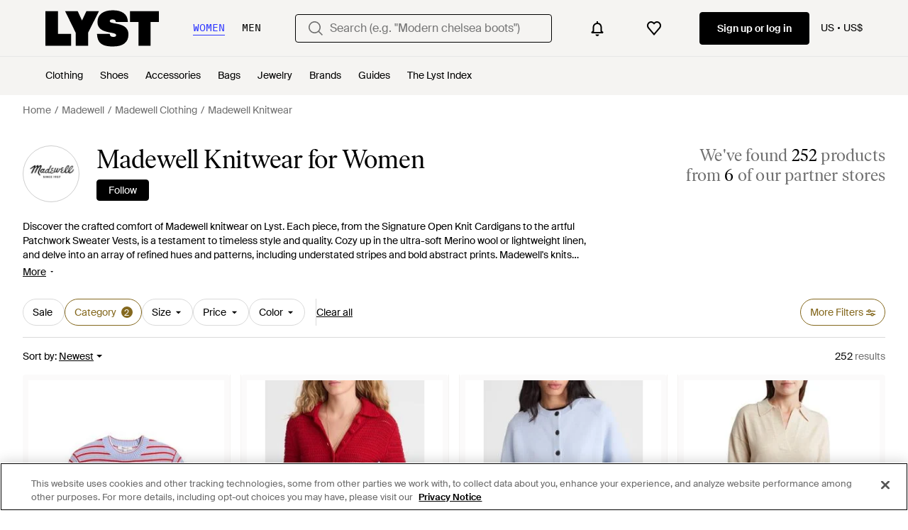

--- FILE ---
content_type: text/html; charset=utf-8
request_url: https://www.lyst.com/shop/madewell-knitwear/
body_size: 83933
content:
<!DOCTYPE html>

<html lang="en" class="no-js">
    <head>
        <meta charset="utf-8">
        <meta http-equiv="X-UA-Compatible" content="IE=edge,chrome=1" />

        <meta http-equiv="x-dns-prefetch-control" content="on">

        <link rel="preconnect" href="//static.lystit.com">
        <link rel="dns-prefetch" href="//static.lystit.com">

        <link rel="preconnect" href="//cdna.lystit.com">
        <link rel="dns-prefetch" href="//cdna.lystit.com">

        <link rel="preconnect" href="//googleads.g.doubleclick.net">
        <link rel="dns-prefetch" href="//googleads.g.doubleclick.net">

        <link rel="preconnect" href="//www.googleadservices.com">
        <link rel="dns-prefetch" href="//www.googleadservices.com">

        <link rel="preconnect" href="//js-agent.newrelic.com">
        <link rel="dns-prefetch" href="//js-agent.newrelic.com">

        <link rel="preconnect" href="//www.google-analytics.com">
        <link rel="dns-prefetch" href="//www.google-analytics.com">

        <link rel="preconnect" href="//sc-static.net">
        <link rel="dns-prefetch" href="//sc-static.net">

        <meta name="viewport" content="width=device-width, initial-scale=1.0, maximum-scale=1.0, user-scalable=no">
        <meta name="clarity-site-verification" content="a378d40e-9008-4acf-87d9-abe1558a9f7a"/>
        
        
    <link rel="preload" as="image" href="https://cdna.lystit.com/300/375/n/photos/nordstrom/1a8daa50/madewell-Light-Blue-Trio-Stripe-Textural-Stitch-Crewneck-Sweater.jpeg">
<link rel="preload" as="image" href="https://cdna.lystit.com/300/375/n/photos/nordstrom/b778d61f/madewell-Crimson-Pointelle-Knit-Peplum-Cotton-Cardigan.jpeg">


        
        <link rel="preload" href="https://static.lystit.com/static/n/fonts/IvarSoft-Regular.cbdf0bdd682f7a133fb3.woff2" as="font" type="font/woff2" crossorigin>
        <link rel="preload" href="https://static.lystit.com/static/n/fonts/SuisseIntl-Regular-WebS.7328f724fa58bdc7a3a7.woff2" as="font" type="font/woff2" crossorigin>

        <script>var dc=document.documentElement.classList;dc.remove("no-js");dc.add("js")</script>

        
            
                <link rel="alternate" hreflang="en-us" href="https://www.lyst.com/shop/madewell-knitwear/" />
            
                <link rel="alternate" hreflang="en-gb" href="https://www.lyst.co.uk/shop/madewell-knitwear/" />
            
                <link rel="alternate" hreflang="en-ca" href="https://www.lyst.com/en-ca/shop/madewell-knitwear/" />
            
                <link rel="alternate" hreflang="x-default" href="https://www.lyst.com/shop/madewell-knitwear/" />
            
        

        <title>Madewell Knitwear for Women | Online Sale up to 40% off | Lyst</title>

        

        

        <link type="text/css" href="https://static.lystit.com/static/n/web/css/feeds.758cbc5c5ea29c9a6920.css" rel="stylesheet" media="all" />

        <meta name="theme-color" content="#000000">
        

        
        
            <meta name="description" content="Shop Women&#39;s Madewell Knitwear. 252 items on sale from $48. Widest selection of New Season &amp; Sale only at Lyst.com. Free Shipping &amp; Returns available." >
        
    

        
            
        

        <meta property="fb:app_id" content="152784791451625">
        
        <meta property="al:web:should_fallback" content="false">
        
            <meta name="google-site-verification" content="qr6kjFNB3Wt8GSjHJhA1nsCm_9b6vuKHfJE-FUfg8CM">
        
        

        <link rel="icon" href="/favicon.ico">
        
            <link rel="apple-touch-icon-precomposed" sizes="152x152" href="/apple-touch-icon-152x152.png">
            <link rel="apple-touch-icon-precomposed" sizes="120x120" href="/apple-touch-icon-120x120.png">
        


        <link rel="search" type="application/opensearchdescription+xml" href="//static.lystit.com/static/n/misc/opensearch.378670c460bd.xml" title="Lyst">

        
        
            <link rel="canonical" href="https://www.lyst.com/shop/madewell-knitwear/">
        
            <link rel="next" href="https://www.lyst.com/shop/madewell-knitwear/?page=2">
        

        

        
    
            
<script>
    
    var Lyst = {
        data:{"pageType": "feed", "pageSubType": "designer_category", "features": {"seo_block_bots_navigation": false, "mg_show_tax_included_label": true, "checkp_address_lookup": false, "eac_desktop_product_card_signup_block": false, "web_enable_core_web_vitals_reporting": false, "web_membership_treatment": false, "web_membership_treatment_desktop": false, "show_size_picker_on_pdp": false, "cw_high_level_categories": false, "beam_index_nav_item": true, "beam_checkout_storefronts": true, "cw_show_gallery_on_left": false, "seo_higher_resolution_pdp_images_uk": false, "act_new_arrivals_on_product_cards": false, "act_show_sale_discount": false, "seo_obfuscate_lead_link": false, "crm_signup_modal_on_editorial_and_curated_collections": true, "mg_wishlist_tooltip_experiment": false, "deep_affiliate_experiment_phase_1": false, "cw_analytics_sendbeacon": false, "mex_order_history": false, "seo_enable_relevant_feed_filters": true, "seo_category_size_feeds": true, "cw_feedback_banner": false, "seo_more_like_this_in_product_cards": false, "act_sticky_feed_filters": "control", "act_sticky_navbar": false, "act_show_second_image_on_hover": false, "beam_editorial_content_in_feeds_v1": false, "act_popular_pills_designer_type_feed": false, "act_popular_pills_designer_category_feed": false}, "cfbs": "0", "feedType": "DESIGNER_SHOP", "isCount": 47, "oosCount": 1, "noindexReason": "", "pageViewAnalytics": {"feed_designer_slug": "madewell", "feed_category": "knitwear", "feed_subcategory": null}, "feedPopularCategories": null},
        environment: {"publicUrl": "https://www.lyst.com/", "country": "US", "csrftoken": "2jwj14qJ03vpatL7eepyAS8cY7uaeCpTuox8uovs50N3NEgeNYYcocQxtzTetDg8", "geoip_country": "US", "eu_geoip_country": false, "showOmnibusPages": false, "language": "en-us", "languageWithoutCountry": "en", "domainDefaultLanguageIsEnglish": true, "forceShowEnglishOnlyFeatures": false, "urlPatterns": {"productPageRegex": "^/?(jewellery-2|accessories|watches-2|clothing|jewelry|shoes|home|bags)/([%-\\w]+)(?:/grp)?/$", "searchPage": "search", "signupPageRegex": "^/?(account)/(register|login)/$", "rothkoEndpoint": "/api/rothko/", "helpContactUs": "/help/contact-us/", "about": "/about/", "careers": "/careers/", "exploreFeed": "/explore/", "helpCentreHomepage": "https://help.lyst.com/hc/change_language/en-gb?return_to=/hc/en-gb", "helpTermsAndConditions": "/help/terms-and-conditions/", "helpPrivacyPolicy": "/help/privacy-policy/", "helpIntellectualProperty": "/help/intellectual-property/", "helpProductRanking": "/help/product-ranking-information/", "helpPrivateSellers": "/help/buying-from-individuals/", "helpCookiePolicy": "/help/cookie-policy/", "helpS172Statement": "/help/s172-statement/", "helpModernSlaveryStatement": "/help/modern-slavery-statement/", "helpResponsibleSourcing": "/help/responsible-sourcing/", "helpCodeOfConduct": "/help/code-of-conduct/", "helpShoppingOnLyst": "/help/shopping-on-lyst/", "partnerContact": "/partners/", "sitemapsAllCategories": "/sitemap/categories/", "articleIndex": "/articles/", "authLogin": "/account/login/", "register": "/account/register/"}, "productNamesToTypes": {"Clothing": "A", "Shoes": "S", "Accessories": "R", "Bags": "B", "Jewelry": "J", "Home": "H"}, "currentTranslationsFilesPaths": {"django": {"path": "../locale/en/LC_MESSAGES/django.json", "versionName": "en_django_8e07eb2009e1784be81113fa9c94ee3a905024f1db8fc4d5ccf4c54da4b486a4.zip"}, "djangojs": {"path": "../locale/en/LC_MESSAGES/djangojs.json", "versionName": "en_djangojs_8ca1997f2c99d0217726347922f340343d0455298428dcc8b1c7dd8b449a4561.zip"}}, "gaUaAccount": "UA-5946484-12", "agifAnalyticsUrl": "//api.ldnlyap.com/lyst.gif", "analyticsCookieVersion": 1, "currencyProps": {"currencyCode": "USD", "currencySymbol": "$", "currencyIndicator": "US$", "currencyDecimalPlaces": 2, "priceWithCurrencySymbolFormat": "{currency_symbol}{price}", "priceWithCurrencySymbolFormatInItempropSpans": "\u003cspan {currency_symbol_span_props}\u003e{currency_symbol}\u003c/span\u003e\u003cspan {price_span_props}\u003e{price}\u003c/span\u003e"}, "gaVariables": {"dimension12": "feed", "dimension19": "designer_category", "contentGroup1": "feed", "dimension2": "Visitor"}, "userName": null, "userLoggedIn": false, "userIsStaff": false, "userSignedInStatus": "no", "userSlug": null, "userAvatar": null, "lystId": null, "userId": null, "ja4": "t13d1515h2_8daaf6152771_de4a06bb82e3", "userGender": "F", "facebookAppId": "152784791451625", "channelUrl": "https://www.lyst.com/facebook-channel.html", "ipAddress": "3.19.68.195", "asn": "16509", "pageViewId": "e6494621-60f6-48c3-a2b9-4196b914abb8", "timestamp_ms": 1768833062070, "messages": [], "disable_third_party_js": false, "s4lFeedTooltip": true, "lifeCycleStage": "prospecting", "trafficSource": "", "firstTimeLogin": false, "heimdallFlags": [], "release": null, "release_sha": "49e080cc5c9a74e1256dbed649638a9b91ec2af9", "cfbs": "1", "cfvb": "false", "cookieVersions": {"advertisement": 1, "analytics": 1, "customization": 1, "personalizedAds": 1}, "webToAppCpi": {"Web to App - Signup touchpoint - S4L": 1.51, "Web to App - Feed - Product card click": 1.16, "Web to App - In Stock PDP - Hard block Shop Now button": 0.93, "Web to App - Feed - Show More Button": 1.43, "Web to App - In Stock PDP - General": 6.07, "Web to App - In Stock PDP - Shop Now button": 0.07, "Web to App - Out of Stock PDP - Show More Button": 0.52, "Web to App - In Stock PDP - Show More Button": 1.71, "Email to App - Footer": 0.0, "Web to App - Feed - General": 1.16, "Web to App - Out of Stock PDP - General": 3.02, "Web to App - Show More Button": 0.47, "Web to App - Footer": 0.0, "Web to App - Designer Updates": 1.36, "Web to App - In Stock PDP - Hard Block Shop Now button": 1.02, "Web to App - Homepage - General": 0.76, "Web to App - CSS Lead Return - General": 0.67, "Web to App - In Stock PDP - Related Products click": 1.26, "Web to App - In Stock PDP - Gallery module": 0.88}, "isPlaCampaign": false, "activeWebToAppBanners": [], "activeWebToAppBlocks": {"mg_block_shop_now_is_pdp": true}, "sentryDsn": "https://b6ece805320344ec94ba8a83af8c0a89@o418110.ingest.sentry.io/5785760", "sentryEnvironment": "production", "stripePublicApiKey": "pk_live_51Pqd07HKgrG1O2PQsiycF6XCd8s30TOKMBDN851RCo9xLoZFw05QFgs9S8eNUpQ11pg0Jq281PP9BSO7qKAjmpOO006KIo09f0", "stripeCountry": "US", "brazeApiKey": "24757017-b134-4516-93ad-4c502974d478", "paidSessionId": null, "allowAppCampaignBasedOnIosVersion": false, "allowAppCampaignBasedOnAndroidVersion": false, "snapchatHash": null, "contactUsForm": "https://help.lyst.com/hc/change_language/en-gb?return_to=/hc/en-gb/requests/new", "isSignUp": false, "deviceFamily": "desktop", "debug": false, "enableApplePay": true}
    };

    (function (data) {
        try {
            var name = data.pageType + (data.pageSubType ? '/' + data.pageSubType : '');

            if (name) {
                NREUM.setPageViewName(name);
            }
            if (data.cfbs) {
                NREUM.setCustomAttribute('cfbs', data.cfbs);
            }
        }
        catch (e) {}
    })(Lyst.data);
</script>

<script>
    function loadCatalog(data) {
        var django = this.django || (this.django = {});
        django.translationsCatalog = data;
    }

    function translationsError(event, error) {
        // TODO: do something with event/error
        NREUM && NREUM.noticeError('Translations Failed!')
    }
</script>


<script type="text/javascript" src="https://static.lystit.com/static/n/web/script/runtime.d97b5766c592f6d5d53b.js" defer crossorigin></script>
<script type="text/javascript" src="https://static.lystit.com/static/n/web/script/feeds.69f371e8d066938b53ad.js" defer crossorigin></script>

<script type="text/javascript" onerror="translationsError(event, error)" src="/i18n/jsoni18n.js?bundle_ids=feeds.js,runtime.js&version=en_djangojs_8ca1997f2c99d0217726347922f340343d0455298428dcc8b1c7dd8b449a4561.zip&bundle_hash=d35715a6fc4b75261ce5070e751b177b13b7512b"></script>
        
    
    <script type="application/ld+json">
        {"@context": "https://schema.org/", "@type": "ItemList", "itemListElement": [{"@type": "ListItem", "item": {"@type": "Product", "name": "Madewell Textural Stitch Crewneck Sweater", "url": "https://www.lyst.com/clothing/madewell-textural-stitch-crewneck-sweater/", "offers": {"@type": "Offer", "priceCurrency": "USD", "price": "78.00", "itemCondition": "https://schema.org/NewCondition", "availability": "https://schema.org/InStock", "url": "https://www.lyst.com/clothing/madewell-textural-stitch-crewneck-sweater/"}, "image": ["https://cdna.lystit.com/photos/nordstrom/1a8daa50/madewell-Light-Blue-Trio-Stripe-Textural-Stitch-Crewneck-Sweater.jpeg", "https://cdna.lystit.com/photos/nordstrom/1a8daa50/madewell-Light-Blue-Trio-Stripe-Textural-Stitch-Crewneck-Sweater.jpeg", "https://cdna.lystit.com/photos/nordstrom/4c31648b/madewell-Light-Blue-Trio-Stripe-Textural-Stitch-Crewneck-Sweater.jpeg"]}, "position": 1}, {"@type": "ListItem", "item": {"@type": "Product", "name": "Madewell Pointelle Knit Peplum Cotton Cardigan", "url": "https://www.lyst.com/clothing/madewell-pointelle-knit-peplum-cotton-cardigan/", "offers": {"@type": "Offer", "priceCurrency": "USD", "price": "138.00", "itemCondition": "https://schema.org/NewCondition", "availability": "https://schema.org/InStock", "url": "https://www.lyst.com/clothing/madewell-pointelle-knit-peplum-cotton-cardigan/"}, "image": ["https://cdna.lystit.com/photos/nordstrom/b778d61f/madewell-Crimson-Pointelle-Knit-Peplum-Cotton-Cardigan.jpeg", "https://cdna.lystit.com/photos/nordstrom/b778d61f/madewell-Crimson-Pointelle-Knit-Peplum-Cotton-Cardigan.jpeg", "https://cdna.lystit.com/photos/nordstrom/ef352449/madewell-Crimson-Pointelle-Knit-Peplum-Cotton-Cardigan.jpeg", "https://cdna.lystit.com/photos/nordstrom/057e112d/madewell-Crimson-Pointelle-Knit-Peplum-Cotton-Cardigan.jpeg", "https://cdna.lystit.com/photos/nordstrom/4f7334dc/madewell-Crimson-Pointelle-Knit-Peplum-Cotton-Cardigan.jpeg"]}, "position": 2}, {"@type": "ListItem", "item": {"@type": "Product", "name": "Madewell Raglan Sleeve Crop Merino Wool Cardigan", "url": "https://www.lyst.com/clothing/madewell-raglan-sleeve-crop-merino-wool-cardigan/", "offers": {"@type": "Offer", "priceCurrency": "USD", "price": "135.00", "itemCondition": "https://schema.org/NewCondition", "availability": "https://schema.org/InStock", "url": "https://www.lyst.com/clothing/madewell-raglan-sleeve-crop-merino-wool-cardigan/"}, "image": ["https://cdna.lystit.com/photos/nordstrom/d2e41047/madewell-Soft-Sky-Blue-Raglan-Sleeve-Crop-Merino-Wool-Cardigan.jpeg", "https://cdna.lystit.com/photos/nordstrom/d2e41047/madewell-Soft-Sky-Blue-Raglan-Sleeve-Crop-Merino-Wool-Cardigan.jpeg", "https://cdna.lystit.com/photos/nordstrom/949f5453/madewell-Soft-Sky-Blue-Raglan-Sleeve-Crop-Merino-Wool-Cardigan.jpeg", "https://cdna.lystit.com/photos/nordstrom/7b936ab2/madewell-Soft-Sky-Blue-Raglan-Sleeve-Crop-Merino-Wool-Cardigan.jpeg", "https://cdna.lystit.com/photos/nordstrom/ff40a6a5/madewell-Soft-Sky-Blue-Raglan-Sleeve-Crop-Merino-Wool-Cardigan.jpeg", "https://cdna.lystit.com/photos/nordstrom/45360ec1/madewell-Soft-Sky-Blue-Raglan-Sleeve-Crop-Merino-Wool-Cardigan.jpeg"]}, "position": 3}, {"@type": "ListItem", "item": {"@type": "Product", "name": "Madewell Polo Sweater", "url": "https://www.lyst.com/clothing/madewell-polo-sweater-6/", "offers": {"@type": "Offer", "priceCurrency": "USD", "price": "49.97", "itemCondition": "https://schema.org/NewCondition", "availability": "https://schema.org/OutOfStock", "url": "https://www.lyst.com/clothing/madewell-polo-sweater-6/"}, "image": ["https://cdna.lystit.com/photos/nordstromrack/6b39bc79/madewell-HEATHER-OATMEAL-Polo-Sweater.jpeg", "https://cdna.lystit.com/photos/nordstromrack/42d7109a/madewell-HEATHER-OATMEAL-Polo-Sweater.jpeg", "https://cdna.lystit.com/photos/nordstromrack/22086f1c/madewell-HEATHER-OATMEAL-Polo-Sweater.jpeg", "https://cdna.lystit.com/photos/nordstromrack/be14e64c/madewell-HEATHER-OATMEAL-Polo-Sweater.jpeg"]}, "position": 4}, {"@type": "ListItem", "item": {"@type": "Product", "name": "Madewell Payton Colorblock Wool Blend Sweater", "url": "https://www.lyst.com/clothing/madewell-payton-colorblock-wool-blend-sweater/", "offers": {"@type": "Offer", "priceCurrency": "USD", "price": "78.00", "itemCondition": "https://schema.org/NewCondition", "availability": "https://schema.org/InStock", "priceSpecification": {"@type": "UnitPriceSpecification", "price": "113.00", "priceCurrency": "USD", "priceType": "https://schema.org/ListPrice"}, "url": "https://www.lyst.com/clothing/madewell-payton-colorblock-wool-blend-sweater/"}, "image": ["https://cdna.lystit.com/photos/shoppremiumoutlets/ea7bc80d/madewell-multi-Payton-Colorblock-Wool-Blend-Sweater.jpeg"]}, "position": 5}, {"@type": "ListItem", "item": {"@type": "Product", "name": "Madewell Arden V-Neck Crop Pullover Cotton Sweater Stripe", "url": "https://www.lyst.com/clothing/madewell-arden-v-neck-crop-pullover-cotton-sweater-stripe/", "offers": {"@type": "Offer", "priceCurrency": "USD", "price": "78.00", "itemCondition": "https://schema.org/NewCondition", "availability": "https://schema.org/InStock", "priceSpecification": {"@type": "UnitPriceSpecification", "price": "113.00", "priceCurrency": "USD", "priceType": "https://schema.org/ListPrice"}, "url": "https://www.lyst.com/clothing/madewell-arden-v-neck-crop-pullover-cotton-sweater-stripe/"}, "image": ["https://cdna.lystit.com/photos/shoppremiumoutlets/4cfb2d91/madewell-multi-Arden-V-Neck-Crop-Pullover-Cotton-Sweater-Stripe.jpeg"]}, "position": 6}, {"@type": "ListItem", "item": {"@type": "Product", "name": "Madewell Mercer Turtleneck Knit Pullover", "url": "https://www.lyst.com/clothing/madewell-mercer-turtleneck-knit-pullover/", "offers": {"@type": "Offer", "priceCurrency": "USD", "price": "95.00", "itemCondition": "https://schema.org/NewCondition", "availability": "https://schema.org/InStock", "priceSpecification": {"@type": "UnitPriceSpecification", "price": "159.00", "priceCurrency": "USD", "priceType": "https://schema.org/ListPrice"}, "url": "https://www.lyst.com/clothing/madewell-mercer-turtleneck-knit-pullover/"}, "image": ["https://cdna.lystit.com/photos/shoppremiumoutlets/6d04c4ba/madewell-white-Mercer-Turtleneck-Knit-Pullover.jpeg"]}, "position": 7}, {"@type": "ListItem", "item": {"@type": "Product", "name": "Madewell Walker Long Cozy Cardigan", "url": "https://www.lyst.com/clothing/madewell-walker-long-cozy-cardigan/", "offers": {"@type": "Offer", "priceCurrency": "USD", "price": "95.00", "itemCondition": "https://schema.org/NewCondition", "availability": "https://schema.org/InStock", "priceSpecification": {"@type": "UnitPriceSpecification", "price": "159.00", "priceCurrency": "USD", "priceType": "https://schema.org/ListPrice"}, "url": "https://www.lyst.com/clothing/madewell-walker-long-cozy-cardigan/"}, "image": ["https://cdna.lystit.com/photos/shoppremiumoutlets/b24d980b/madewell-green-Walker-Long-Cozy-Cardigan.jpeg"]}, "position": 8}, {"@type": "ListItem", "item": {"@type": "Product", "name": "Madewell Donegal Wool Blend Open Front Cardigan", "url": "https://www.lyst.com/clothing/madewell-donegal-wool-blend-open-front-cardigan/", "offers": {"@type": "Offer", "priceCurrency": "USD", "price": "95.00", "itemCondition": "https://schema.org/NewCondition", "availability": "https://schema.org/InStock", "priceSpecification": {"@type": "UnitPriceSpecification", "price": "136.00", "priceCurrency": "USD", "priceType": "https://schema.org/ListPrice"}, "url": "https://www.lyst.com/clothing/madewell-donegal-wool-blend-open-front-cardigan/"}, "image": ["https://cdna.lystit.com/photos/shoppremiumoutlets/b7ee58f3/madewell-grey-Donegal-Wool-Blend-Open-Front-Cardigan.jpeg"]}, "position": 9}, {"@type": "ListItem", "item": {"@type": "Product", "name": "Madewell Arden Striped Vneck Cotton Sweater", "url": "https://www.lyst.com/clothing/madewell-arden-striped-vneck-cotton-sweater/", "offers": {"@type": "Offer", "priceCurrency": "USD", "price": "78.00", "itemCondition": "https://schema.org/NewCondition", "availability": "https://schema.org/InStock", "priceSpecification": {"@type": "UnitPriceSpecification", "price": "113.00", "priceCurrency": "USD", "priceType": "https://schema.org/ListPrice"}, "url": "https://www.lyst.com/clothing/madewell-arden-striped-vneck-cotton-sweater/"}, "image": ["https://cdna.lystit.com/photos/shoppremiumoutlets/04eb8595/madewell-multi-Arden-Striped-Vneck-Cotton-Sweater.jpeg"]}, "position": 10}, {"@type": "ListItem", "item": {"@type": "Product", "name": "Madewell Cloudsoft Short Sleeve Sweater", "url": "https://www.lyst.com/clothing/madewell-cloudsoft-short-sleeve-sweater-1/", "offers": {"@type": "Offer", "priceCurrency": "USD", "price": "98.00", "itemCondition": "https://schema.org/NewCondition", "availability": "https://schema.org/InStock", "url": "https://www.lyst.com/clothing/madewell-cloudsoft-short-sleeve-sweater-1/"}, "image": ["https://cdna.lystit.com/photos/nordstrom/11daf20d/madewell-Mint-Blue-Cloudsoft-Short-Sleeve-Sweater.jpeg", "https://cdna.lystit.com/photos/nordstrom/11daf20d/madewell-Mint-Blue-Cloudsoft-Short-Sleeve-Sweater.jpeg", "https://cdna.lystit.com/photos/nordstrom/b56f0bf6/madewell-Mint-Blue-Cloudsoft-Short-Sleeve-Sweater.jpeg", "https://cdna.lystit.com/photos/nordstrom/6f4bcad1/madewell-Mint-Blue-Cloudsoft-Short-Sleeve-Sweater.jpeg", "https://cdna.lystit.com/photos/nordstrom/b63f39c0/madewell-Mint-Blue-Cloudsoft-Short-Sleeve-Sweater.jpeg", "https://cdna.lystit.com/photos/nordstrom/fd9aa95e/madewell-Mint-Blue-Cloudsoft-Short-Sleeve-Sweater.jpeg"]}, "position": 11}, {"@type": "ListItem", "item": {"@type": "Product", "name": "Madewell Fair Isle Wool Cardigan Jacket", "url": "https://www.lyst.com/clothing/madewell-fair-isle-wool-cardigan-jacket/", "offers": {"@type": "Offer", "priceCurrency": "USD", "price": "178.00", "itemCondition": "https://schema.org/NewCondition", "availability": "https://schema.org/InStock", "url": "https://www.lyst.com/clothing/madewell-fair-isle-wool-cardigan-jacket/"}, "image": ["https://cdna.lystit.com/photos/nordstrom/f611f9aa/madewell-Navy-And-Ivory-Pattern-Fair-Isle-Wool-Cardigan-Jacket.jpeg", "https://cdna.lystit.com/photos/nordstrom/e407b4ac/madewell-Navy-And-Ivory-Pattern-Fair-Isle-Wool-Cardigan-Jacket.jpeg", "https://cdna.lystit.com/photos/nordstrom/a3937a91/madewell-Navy-And-Ivory-Pattern-Fair-Isle-Wool-Cardigan-Jacket.jpeg", "https://cdna.lystit.com/photos/nordstrom/00773e4d/madewell-Navy-And-Ivory-Pattern-Fair-Isle-Wool-Cardigan-Jacket.jpeg", "https://cdna.lystit.com/photos/nordstrom/7d93e387/madewell-Navy-And-Ivory-Pattern-Fair-Isle-Wool-Cardigan-Jacket.jpeg", "https://cdna.lystit.com/photos/nordstrom/e3d8a729/madewell-Navy-And-Ivory-Pattern-Fair-Isle-Wool-Cardigan-Jacket.jpeg"]}, "position": 12}, {"@type": "ListItem", "item": {"@type": "Product", "name": "Madewell Top Cotton Puff Sleeve Crew Neck Pullover Red1245", "url": "https://www.lyst.com/clothing/madewell-top-cotton-puff-sleeve-crew-neck-pullover-red1245/", "offers": {"@type": "Offer", "priceCurrency": "USD", "price": "48.00", "itemCondition": "https://schema.org/NewCondition", "availability": "https://schema.org/InStock", "priceSpecification": {"@type": "UnitPriceSpecification", "price": "60.00", "priceCurrency": "USD", "priceType": "https://schema.org/ListPrice"}, "url": "https://www.lyst.com/clothing/madewell-top-cotton-puff-sleeve-crew-neck-pullover-red1245/"}, "image": ["https://cdna.lystit.com/photos/shoppremiumoutlets/66be0693/madewell-white-Top-Cotton-Puff-Sleeve-Crew-Neck-Pullover-Red1245.jpeg"]}, "position": 13}, {"@type": "ListItem", "item": {"@type": "Product", "name": "Madewell Nu847 Cardigan Delphinium Ribbed Long Sleeve Red1344", "url": "https://www.lyst.com/clothing/madewell-nu847-cardigan-delphinium-ribbed-long-sleeve-red1344/", "offers": {"@type": "Offer", "priceCurrency": "USD", "price": "62.00", "itemCondition": "https://schema.org/NewCondition", "availability": "https://schema.org/InStock", "priceSpecification": {"@type": "UnitPriceSpecification", "price": "75.00", "priceCurrency": "USD", "priceType": "https://schema.org/ListPrice"}, "url": "https://www.lyst.com/clothing/madewell-nu847-cardigan-delphinium-ribbed-long-sleeve-red1344/"}, "image": ["https://cdna.lystit.com/photos/shoppremiumoutlets/354ff8c4/madewell-blue-Nu847-Cardigan-Delphinium-Ribbed-Long-Sleeve-Red1344.jpeg"]}, "position": 14}, {"@type": "ListItem", "item": {"@type": "Product", "name": "Madewell Cloudsoft Short Sleeve Sweater", "url": "https://www.lyst.com/clothing/madewell-cloudsoft-short-sleeve-sweater/", "offers": {"@type": "Offer", "priceCurrency": "USD", "price": "98.00", "itemCondition": "https://schema.org/NewCondition", "availability": "https://schema.org/InStock", "url": "https://www.lyst.com/clothing/madewell-cloudsoft-short-sleeve-sweater/"}, "image": ["https://cdna.lystit.com/photos/nordstrom/147a2321/madewell-Antique-Cream-Cloudsoft-Short-Sleeve-Sweater.jpeg", "https://cdna.lystit.com/photos/nordstrom/147a2321/madewell-Antique-Cream-Cloudsoft-Short-Sleeve-Sweater.jpeg", "https://cdna.lystit.com/photos/nordstrom/c7719c8e/madewell-Antique-Cream-Cloudsoft-Short-Sleeve-Sweater.jpeg", "https://cdna.lystit.com/photos/nordstrom/970f7426/madewell-Antique-Cream-Cloudsoft-Short-Sleeve-Sweater.jpeg", "https://cdna.lystit.com/photos/nordstrom/c93e53d0/madewell-Antique-Cream-Cloudsoft-Short-Sleeve-Sweater.jpeg", "https://cdna.lystit.com/photos/nordstrom/89763f4b/madewell-Antique-Cream-Cloudsoft-Short-Sleeve-Sweater.jpeg"]}, "position": 15}, {"@type": "ListItem", "item": {"@type": "Product", "name": "Madewell Wool Blend Mock Neck Crop Sweater", "url": "https://www.lyst.com/clothing/madewell-wool-blend-mock-neck-crop-sweater/", "offers": {"@type": "Offer", "priceCurrency": "USD", "price": "78.00", "itemCondition": "https://schema.org/NewCondition", "availability": "https://schema.org/InStock", "priceSpecification": {"@type": "UnitPriceSpecification", "price": "90.00", "priceCurrency": "USD", "priceType": "https://schema.org/ListPrice"}, "url": "https://www.lyst.com/clothing/madewell-wool-blend-mock-neck-crop-sweater/"}, "image": ["https://cdna.lystit.com/photos/shoppremiumoutlets/52ebd7c0/madewell-pink-Wool-Blend-Mock-Neck-Crop-Sweater.jpeg"]}, "position": 16}, {"@type": "ListItem", "item": {"@type": "Product", "name": "Madewell Stripe Raglan Sleeve Sweater", "url": "https://www.lyst.com/clothing/madewell-stripe-raglan-sleeve-sweater/", "offers": {"@type": "Offer", "priceCurrency": "USD", "price": "138.00", "itemCondition": "https://schema.org/NewCondition", "availability": "https://schema.org/InStock", "url": "https://www.lyst.com/clothing/madewell-stripe-raglan-sleeve-sweater/"}, "image": ["https://cdna.lystit.com/photos/nordstrom/f863c718/madewell-Ivory-And-Blue-Apres-Stripe-Stripe-Raglan-Sleeve-Sweater.jpeg", "https://cdna.lystit.com/photos/nordstrom/f863c718/madewell-Ivory-And-Blue-Apres-Stripe-Stripe-Raglan-Sleeve-Sweater.jpeg", "https://cdna.lystit.com/photos/nordstrom/f43f8c23/madewell-Ivory-And-Blue-Apres-Stripe-Stripe-Raglan-Sleeve-Sweater.jpeg", "https://cdna.lystit.com/photos/nordstrom/465fe0c8/madewell-Ivory-And-Blue-Apres-Stripe-Stripe-Raglan-Sleeve-Sweater.jpeg", "https://cdna.lystit.com/photos/nordstrom/48578d62/madewell-Ivory-And-Blue-Apres-Stripe-Stripe-Raglan-Sleeve-Sweater.jpeg", "https://cdna.lystit.com/photos/nordstrom/603209a1/madewell-Ivory-And-Blue-Apres-Stripe-Stripe-Raglan-Sleeve-Sweater.jpeg"]}, "position": 17}, {"@type": "ListItem", "item": {"@type": "Product", "name": "Madewell Colorblock Cable Knit Zip Cardigan", "url": "https://www.lyst.com/clothing/madewell-colorblock-cable-knit-zip-cardigan/", "offers": {"@type": "Offer", "priceCurrency": "USD", "price": "128.00", "itemCondition": "https://schema.org/NewCondition", "availability": "https://schema.org/InStock", "url": "https://www.lyst.com/clothing/madewell-colorblock-cable-knit-zip-cardigan/"}, "image": ["https://cdna.lystit.com/photos/nordstrom/9daea819/madewell-Navy-And-Ivory-Colorblock-Colorblock-Cable-Knit-Zip-Cardigan.jpeg", "https://cdna.lystit.com/photos/nordstrom/a4d3ef6c/madewell-Navy-And-Ivory-Colorblock-Colorblock-Cable-Knit-Zip-Cardigan.jpeg", "https://cdna.lystit.com/photos/nordstrom/29d59371/madewell-Navy-And-Ivory-Colorblock-Colorblock-Cable-Knit-Zip-Cardigan.jpeg", "https://cdna.lystit.com/photos/nordstrom/42763087/madewell-Navy-And-Ivory-Colorblock-Colorblock-Cable-Knit-Zip-Cardigan.jpeg", "https://cdna.lystit.com/photos/nordstrom/5ce6ce65/madewell-Navy-And-Ivory-Colorblock-Colorblock-Cable-Knit-Zip-Cardigan.jpeg", "https://cdna.lystit.com/photos/nordstrom/856f8dc3/madewell-Navy-And-Ivory-Colorblock-Colorblock-Cable-Knit-Zip-Cardigan.jpeg"]}, "position": 18}, {"@type": "ListItem", "item": {"@type": "Product", "name": "Madewell Alna Sweater Ground Clove Cable-Knit V-Neck Pullover Red524", "url": "https://www.lyst.com/clothing/madewell-alna-sweater-ground-clove-cable-knit-v-neck-pullover-red524/", "offers": {"@type": "Offer", "priceCurrency": "USD", "price": "89.50", "itemCondition": "https://schema.org/NewCondition", "availability": "https://schema.org/InStock", "priceSpecification": {"@type": "UnitPriceSpecification", "price": "120.00", "priceCurrency": "USD", "priceType": "https://schema.org/ListPrice"}, "url": "https://www.lyst.com/clothing/madewell-alna-sweater-ground-clove-cable-knit-v-neck-pullover-red524/"}, "image": ["https://cdna.lystit.com/photos/shoppremiumoutlets/e92ae0d2/madewell-red-Alna-Sweater-Ground-Clove-Cable-Knit-V-Neck-Pullover-Red524.jpeg"]}, "position": 19}, {"@type": "ListItem", "item": {"@type": "Product", "name": "Madewell Cable Knit Zip Cardigan", "url": "https://www.lyst.com/clothing/madewell-cable-knit-zip-cardigan/", "offers": {"@type": "Offer", "priceCurrency": "USD", "price": "125.00", "itemCondition": "https://schema.org/NewCondition", "availability": "https://schema.org/InStock", "url": "https://www.lyst.com/clothing/madewell-cable-knit-zip-cardigan/"}, "image": ["https://cdna.lystit.com/photos/nordstrom/876f05c9/madewell-Midnight-Olive-Tippi-Cable-Knit-Zip-Cardigan.jpeg", "https://cdna.lystit.com/photos/nordstrom/bd1e34b7/madewell-Midnight-Olive-Tippi-Cable-Knit-Zip-Cardigan.jpeg", "https://cdna.lystit.com/photos/nordstrom/9855eb72/madewell-Midnight-Olive-Tippi-Cable-Knit-Zip-Cardigan.jpeg", "https://cdna.lystit.com/photos/nordstrom/6efdc3e7/madewell-Midnight-Olive-Tippi-Cable-Knit-Zip-Cardigan.jpeg", "https://cdna.lystit.com/photos/nordstrom/616c8fb8/madewell-Midnight-Olive-Tippi-Cable-Knit-Zip-Cardigan.jpeg", "https://cdna.lystit.com/photos/nordstrom/8d01cbdd/madewell-Midnight-Olive-Tippi-Cable-Knit-Zip-Cardigan.jpeg"]}, "position": 20}, {"@type": "ListItem", "item": {"@type": "Product", "name": "Madewell Mix Stitch Crewneck Sweater", "url": "https://www.lyst.com/clothing/madewell-mix-stitch-crewneck-sweater/", "offers": {"@type": "Offer", "priceCurrency": "USD", "price": "178.00", "itemCondition": "https://schema.org/NewCondition", "availability": "https://schema.org/InStock", "url": "https://www.lyst.com/clothing/madewell-mix-stitch-crewneck-sweater/"}, "image": ["https://cdna.lystit.com/photos/nordstrom/d8c81e85/madewell-Ivory-Mix-Stitch-Crewneck-Sweater.jpeg", "https://cdna.lystit.com/photos/nordstrom/476c2b31/madewell-Ivory-Mix-Stitch-Crewneck-Sweater.jpeg", "https://cdna.lystit.com/photos/nordstrom/820e5694/madewell-Ivory-Mix-Stitch-Crewneck-Sweater.jpeg", "https://cdna.lystit.com/photos/nordstrom/f8687f24/madewell-Ivory-Mix-Stitch-Crewneck-Sweater.jpeg", "https://cdna.lystit.com/photos/nordstrom/25001413/madewell-Ivory-Mix-Stitch-Crewneck-Sweater.jpeg", "https://cdna.lystit.com/photos/nordstrom/8321f6b4/madewell-Ivory-Mix-Stitch-Crewneck-Sweater.jpeg"]}, "position": 21}, {"@type": "ListItem", "item": {"@type": "Product", "name": "Madewell Marled Mock Neck Cotton Blend Sweater", "url": "https://www.lyst.com/clothing/madewell-marled-mock-neck-cotton-blend-sweater/", "offers": {"@type": "Offer", "priceCurrency": "USD", "price": "98.00", "itemCondition": "https://schema.org/NewCondition", "availability": "https://schema.org/InStock", "url": "https://www.lyst.com/clothing/madewell-marled-mock-neck-cotton-blend-sweater/"}, "image": ["https://cdna.lystit.com/photos/nordstrom/540ba60b/madewell-Black-And-White-Marl-Marled-Mock-Neck-Cotton-Blend-Sweater.jpeg", "https://cdna.lystit.com/photos/nordstrom/540ba60b/madewell-Black-And-White-Marl-Marled-Mock-Neck-Cotton-Blend-Sweater.jpeg", "https://cdna.lystit.com/photos/nordstrom/3d75f073/madewell-Black-And-White-Marl-Marled-Mock-Neck-Cotton-Blend-Sweater.jpeg", "https://cdna.lystit.com/photos/nordstrom/3ab53252/madewell-Black-And-White-Marl-Marled-Mock-Neck-Cotton-Blend-Sweater.jpeg", "https://cdna.lystit.com/photos/nordstrom/3837291b/madewell-Black-And-White-Marl-Marled-Mock-Neck-Cotton-Blend-Sweater.jpeg", "https://cdna.lystit.com/photos/nordstrom/dbf41da4/madewell-Black-And-White-Marl-Marled-Mock-Neck-Cotton-Blend-Sweater.jpeg"]}, "position": 22}, {"@type": "ListItem", "item": {"@type": "Product", "name": "Madewell Stripe Open Stitch Sweater", "url": "https://www.lyst.com/clothing/madewell-stripe-open-stitch-sweater-2/", "offers": {"@type": "Offer", "priceCurrency": "USD", "price": "148.00", "itemCondition": "https://schema.org/NewCondition", "availability": "https://schema.org/InStock", "url": "https://www.lyst.com/clothing/madewell-stripe-open-stitch-sweater-2/"}, "image": ["https://cdna.lystit.com/photos/nordstrom/68357e84/madewell-Sandstone-Spacedye-Stripe-Open-Stitch-Sweater.jpeg", "https://cdna.lystit.com/photos/nordstrom/68357e84/madewell-Sandstone-Spacedye-Stripe-Open-Stitch-Sweater.jpeg", "https://cdna.lystit.com/photos/nordstrom/2acb611c/madewell-Sandstone-Spacedye-Stripe-Open-Stitch-Sweater.jpeg"]}, "position": 23}, {"@type": "ListItem", "item": {"@type": "Product", "name": "Madewell Oversize Pullover Sweater", "url": "https://www.lyst.com/clothing/madewell-oversize-pullover-sweater/", "offers": {"@type": "Offer", "priceCurrency": "USD", "price": "128.00", "itemCondition": "https://schema.org/NewCondition", "availability": "https://schema.org/InStock", "url": "https://www.lyst.com/clothing/madewell-oversize-pullover-sweater/"}, "image": ["https://cdna.lystit.com/photos/nordstrom/08cc915f/madewell-Aqua-Multi-Stripe-Oversize-Pullover-Sweater.jpeg", "https://cdna.lystit.com/photos/nordstrom/08cc915f/madewell-Aqua-Multi-Stripe-Oversize-Pullover-Sweater.jpeg", "https://cdna.lystit.com/photos/nordstrom/7608d9f9/madewell-Aqua-Multi-Stripe-Oversize-Pullover-Sweater.jpeg", "https://cdna.lystit.com/photos/nordstrom/992c0099/madewell-Aqua-Multi-Stripe-Oversize-Pullover-Sweater.jpeg", "https://cdna.lystit.com/photos/nordstrom/e8f6bb47/madewell-Aqua-Multi-Stripe-Oversize-Pullover-Sweater.jpeg", "https://cdna.lystit.com/photos/nordstrom/34fa1582/madewell-Aqua-Multi-Stripe-Oversize-Pullover-Sweater.jpeg"]}, "position": 24}, {"@type": "ListItem", "item": {"@type": "Product", "name": "Madewell Cable Knit Crewneck Sweater", "url": "https://www.lyst.com/clothing/madewell-cable-knit-crewneck-sweater-2/", "offers": {"@type": "Offer", "priceCurrency": "USD", "price": "69.97", "itemCondition": "https://schema.org/NewCondition", "availability": "https://schema.org/InStock", "url": "https://www.lyst.com/clothing/madewell-cable-knit-crewneck-sweater-2/"}, "image": ["https://cdna.lystit.com/photos/nordstromrack/9a9a715d/madewell-ANTIQUE-CREAM-Cable-Knit-Crewneck-Sweater.jpeg", "https://cdna.lystit.com/photos/nordstromrack/9a9a715d/madewell-ANTIQUE-CREAM-Cable-Knit-Crewneck-Sweater.jpeg", "https://cdna.lystit.com/photos/nordstromrack/474c4bf5/madewell-ANTIQUE-CREAM-Cable-Knit-Crewneck-Sweater.jpeg", "https://cdna.lystit.com/photos/nordstromrack/80bc9304/madewell-ANTIQUE-CREAM-Cable-Knit-Crewneck-Sweater.jpeg", "https://cdna.lystit.com/photos/nordstromrack/35cc1bbc/madewell-ANTIQUE-CREAM-Cable-Knit-Crewneck-Sweater.jpeg", "https://cdna.lystit.com/photos/nordstromrack/a00d0114/madewell-ANTIQUE-CREAM-Cable-Knit-Crewneck-Sweater.jpeg", "https://cdna.lystit.com/photos/nordstromrack/6b8e7d84/madewell-ANTIQUE-CREAM-Cable-Knit-Crewneck-Sweater.jpeg", "https://cdna.lystit.com/photos/nordstromrack/9c3e0f12/madewell-ANTIQUE-CREAM-Cable-Knit-Crewneck-Sweater.jpeg", "https://cdna.lystit.com/photos/nordstromrack/23370be1/madewell-ANTIQUE-CREAM-Cable-Knit-Crewneck-Sweater.jpeg", "https://cdna.lystit.com/photos/nordstromrack/734791c3/madewell-ANTIQUE-CREAM-Cable-Knit-Crewneck-Sweater.jpeg", "https://cdna.lystit.com/photos/nordstromrack/24b6f560/madewell-ANTIQUE-CREAM-Cable-Knit-Crewneck-Sweater.jpeg"]}, "position": 25}, {"@type": "ListItem", "item": {"@type": "Product", "name": "Madewell Chunky Alpaca Blend Turtleneck Sweater", "url": "https://www.lyst.com/clothing/madewell-chunky-alpaca-blend-turtleneck-sweater-1/", "offers": {"@type": "Offer", "priceCurrency": "USD", "price": "158.00", "itemCondition": "https://schema.org/NewCondition", "availability": "https://schema.org/InStock", "url": "https://www.lyst.com/clothing/madewell-chunky-alpaca-blend-turtleneck-sweater-1/"}, "image": ["https://cdna.lystit.com/photos/nordstrom/7c99516c/madewell-Midnight-Olive-Chunky-Alpaca-Blend-Turtleneck-Sweater.jpeg", "https://cdna.lystit.com/photos/nordstrom/7c99516c/madewell-Midnight-Olive-Chunky-Alpaca-Blend-Turtleneck-Sweater.jpeg", "https://cdna.lystit.com/photos/nordstrom/72e62c86/madewell-Midnight-Olive-Chunky-Alpaca-Blend-Turtleneck-Sweater.jpeg"]}, "position": 26}, {"@type": "ListItem", "item": {"@type": "Product", "name": "Madewell Colorblock Raglan Sleeve Merino Wool Sweater", "url": "https://www.lyst.com/clothing/madewell-colorblock-raglan-sleeve-merino-wool-sweater/", "offers": {"@type": "Offer", "priceCurrency": "USD", "price": "128.00", "itemCondition": "https://schema.org/NewCondition", "availability": "https://schema.org/InStock", "url": "https://www.lyst.com/clothing/madewell-colorblock-raglan-sleeve-merino-wool-sweater/"}, "image": ["https://cdna.lystit.com/photos/nordstrom/c32bec07/madewell-Multi-Color-Stripe-Colorblock-Raglan-Sleeve-Merino-Wool-Sweater.jpeg", "https://cdna.lystit.com/photos/nordstrom/c32bec07/madewell-Multi-Color-Stripe-Colorblock-Raglan-Sleeve-Merino-Wool-Sweater.jpeg", "https://cdna.lystit.com/photos/nordstrom/d1b0c5b6/madewell-Multi-Color-Stripe-Colorblock-Raglan-Sleeve-Merino-Wool-Sweater.jpeg", "https://cdna.lystit.com/photos/nordstrom/4e9af040/madewell-Multi-Color-Stripe-Colorblock-Raglan-Sleeve-Merino-Wool-Sweater.jpeg", "https://cdna.lystit.com/photos/nordstrom/ba61c490/madewell-Multi-Color-Stripe-Colorblock-Raglan-Sleeve-Merino-Wool-Sweater.jpeg", "https://cdna.lystit.com/photos/nordstrom/38f19913/madewell-Multi-Color-Stripe-Colorblock-Raglan-Sleeve-Merino-Wool-Sweater.jpeg"]}, "position": 27}, {"@type": "ListItem", "item": {"@type": "Product", "name": "Madewell Cable Knit V-Neck Crop Sweater", "url": "https://www.lyst.com/clothing/madewell-cable-knit-v-neck-crop-sweater-14/", "offers": {"@type": "Offer", "priceCurrency": "USD", "price": "59.97", "itemCondition": "https://schema.org/NewCondition", "availability": "https://schema.org/InStock", "url": "https://www.lyst.com/clothing/madewell-cable-knit-v-neck-crop-sweater-14/"}, "image": ["https://cdna.lystit.com/photos/nordstromrack/88ae34b1/madewell-DEEP-INDIGO-Cable-Knit-V-Neck-Crop-Sweater.jpeg", "https://cdna.lystit.com/photos/nordstromrack/88ae34b1/madewell-DEEP-INDIGO-Cable-Knit-V-Neck-Crop-Sweater.jpeg", "https://cdna.lystit.com/photos/nordstromrack/ee8acfdc/madewell-DEEP-INDIGO-Cable-Knit-V-Neck-Crop-Sweater.jpeg", "https://cdna.lystit.com/photos/nordstromrack/999b1975/madewell-DEEP-INDIGO-Cable-Knit-V-Neck-Crop-Sweater.jpeg", "https://cdna.lystit.com/photos/nordstromrack/d4fdf45a/madewell-DEEP-INDIGO-Cable-Knit-V-Neck-Crop-Sweater.jpeg"]}, "position": 28}, {"@type": "ListItem", "item": {"@type": "Product", "name": "Madewell Waffle Knit Cutaway Crewneck Cardigan", "url": "https://www.lyst.com/clothing/madewell-waffle-knit-cutaway-crewneck-cardigan-2/", "offers": {"@type": "Offer", "priceCurrency": "USD", "price": "75.00", "itemCondition": "https://schema.org/NewCondition", "availability": "https://schema.org/InStock", "url": "https://www.lyst.com/clothing/madewell-waffle-knit-cutaway-crewneck-cardigan-2/"}, "image": ["https://cdna.lystit.com/photos/nordstrom/9934d331/madewell-Crimson-Waffle-Knit-Cutaway-Crewneck-Cardigan.jpeg", "https://cdna.lystit.com/photos/nordstrom/9934d331/madewell-Crimson-Waffle-Knit-Cutaway-Crewneck-Cardigan.jpeg", "https://cdna.lystit.com/photos/nordstrom/11dd669a/madewell-Crimson-Waffle-Knit-Cutaway-Crewneck-Cardigan.jpeg", "https://cdna.lystit.com/photos/nordstrom/f1e1b69e/madewell-Crimson-Waffle-Knit-Cutaway-Crewneck-Cardigan.jpeg", "https://cdna.lystit.com/photos/nordstrom/e78d49a9/madewell-Crimson-Waffle-Knit-Cutaway-Crewneck-Cardigan.jpeg", "https://cdna.lystit.com/photos/nordstrom/5725355e/madewell-Crimson-Waffle-Knit-Cutaway-Crewneck-Cardigan.jpeg"]}, "position": 29}, {"@type": "ListItem", "item": {"@type": "Product", "name": "Madewell Waffle Knit Cutaway Crewneck Cardigan", "url": "https://www.lyst.com/clothing/madewell-waffle-knit-cutaway-crewneck-cardigan-1/", "offers": {"@type": "Offer", "priceCurrency": "USD", "price": "75.00", "itemCondition": "https://schema.org/NewCondition", "availability": "https://schema.org/InStock", "url": "https://www.lyst.com/clothing/madewell-waffle-knit-cutaway-crewneck-cardigan-1/"}, "image": ["https://cdna.lystit.com/photos/nordstrom/7f2437bc/madewell-Molasses-Waffle-Knit-Cutaway-Crewneck-Cardigan.jpeg", "https://cdna.lystit.com/photos/nordstrom/7f2437bc/madewell-Molasses-Waffle-Knit-Cutaway-Crewneck-Cardigan.jpeg", "https://cdna.lystit.com/photos/nordstrom/0392d978/madewell-Molasses-Waffle-Knit-Cutaway-Crewneck-Cardigan.jpeg", "https://cdna.lystit.com/photos/nordstrom/f3e01cc2/madewell-Molasses-Waffle-Knit-Cutaway-Crewneck-Cardigan.jpeg", "https://cdna.lystit.com/photos/nordstrom/52d17694/madewell-Molasses-Waffle-Knit-Cutaway-Crewneck-Cardigan.jpeg", "https://cdna.lystit.com/photos/nordstrom/c1625004/madewell-Molasses-Waffle-Knit-Cutaway-Crewneck-Cardigan.jpeg"]}, "position": 30}, {"@type": "ListItem", "item": {"@type": "Product", "name": "Madewell Cloudsoft Drop Shoulder Sweater", "url": "https://www.lyst.com/clothing/madewell-cloudsoft-drop-shoulder-sweater/", "offers": {"@type": "Offer", "priceCurrency": "USD", "price": "138.00", "itemCondition": "https://schema.org/NewCondition", "availability": "https://schema.org/InStock", "url": "https://www.lyst.com/clothing/madewell-cloudsoft-drop-shoulder-sweater/"}, "image": ["https://cdna.lystit.com/photos/nordstrom/89ccbf8c/madewell-Crimson-Cloudsoft-Drop-Shoulder-Sweater.jpeg", "https://cdna.lystit.com/photos/nordstrom/89ccbf8c/madewell-Crimson-Cloudsoft-Drop-Shoulder-Sweater.jpeg", "https://cdna.lystit.com/photos/nordstrom/913e5e9b/madewell-Crimson-Cloudsoft-Drop-Shoulder-Sweater.jpeg"]}, "position": 31}, {"@type": "ListItem", "item": {"@type": "Product", "name": "Madewell Waffle Knit Cutaway Crewneck Cardigan", "url": "https://www.lyst.com/clothing/madewell-waffle-knit-cutaway-crewneck-cardigan/", "offers": {"@type": "Offer", "priceCurrency": "USD", "price": "75.00", "itemCondition": "https://schema.org/NewCondition", "availability": "https://schema.org/InStock", "url": "https://www.lyst.com/clothing/madewell-waffle-knit-cutaway-crewneck-cardigan/"}, "image": ["https://cdna.lystit.com/photos/nordstrom/f4294114/madewell-Antique-Cream-Waffle-Knit-Cutaway-Crewneck-Cardigan.jpeg", "https://cdna.lystit.com/photos/nordstrom/f4294114/madewell-Antique-Cream-Waffle-Knit-Cutaway-Crewneck-Cardigan.jpeg", "https://cdna.lystit.com/photos/nordstrom/5dba90ab/madewell-Antique-Cream-Waffle-Knit-Cutaway-Crewneck-Cardigan.jpeg", "https://cdna.lystit.com/photos/nordstrom/d56cc785/madewell-Antique-Cream-Waffle-Knit-Cutaway-Crewneck-Cardigan.jpeg", "https://cdna.lystit.com/photos/nordstrom/cfbd8d40/madewell-Antique-Cream-Waffle-Knit-Cutaway-Crewneck-Cardigan.jpeg", "https://cdna.lystit.com/photos/nordstrom/3cfb20b1/madewell-Antique-Cream-Waffle-Knit-Cutaway-Crewneck-Cardigan.jpeg"]}, "position": 32}, {"@type": "ListItem", "item": {"@type": "Product", "name": "Madewell Fair Isle Wool \u0026 Alpaca Blend Sweater", "url": "https://www.lyst.com/clothing/madewell-fair-isle-wool-alpaca-blend-sweater/", "offers": {"@type": "Offer", "priceCurrency": "USD", "price": "168.00", "itemCondition": "https://schema.org/NewCondition", "availability": "https://schema.org/InStock", "url": "https://www.lyst.com/clothing/madewell-fair-isle-wool-alpaca-blend-sweater/"}, "image": ["https://cdna.lystit.com/photos/nordstrom/fc47055f/madewell-White-And-Brown-Fair-Isle-Fair-Isle-Wool-Alpaca-Blend-Sweater.jpeg", "https://cdna.lystit.com/photos/nordstrom/3bfc62e2/madewell-White-And-Brown-Fair-Isle-Fair-Isle-Wool-Alpaca-Blend-Sweater.jpeg", "https://cdna.lystit.com/photos/nordstrom/f081c20e/madewell-White-And-Brown-Fair-Isle-Fair-Isle-Wool-Alpaca-Blend-Sweater.jpeg", "https://cdna.lystit.com/photos/nordstrom/009f91fd/madewell-White-And-Brown-Fair-Isle-Fair-Isle-Wool-Alpaca-Blend-Sweater.jpeg", "https://cdna.lystit.com/photos/nordstrom/d3f452a2/madewell-White-And-Brown-Fair-Isle-Fair-Isle-Wool-Alpaca-Blend-Sweater.jpeg", "https://cdna.lystit.com/photos/nordstrom/38771656/madewell-White-And-Brown-Fair-Isle-Fair-Isle-Wool-Alpaca-Blend-Sweater.jpeg", "https://cdna.lystit.com/photos/nordstrom/4b209dce/madewell-White-And-Brown-Fair-Isle-Fair-Isle-Wool-Alpaca-Blend-Sweater.jpeg", "https://cdna.lystit.com/photos/nordstrom/0871d738/madewell-White-And-Brown-Fair-Isle-Fair-Isle-Wool-Alpaca-Blend-Sweater.jpeg"]}, "position": 33}, {"@type": "ListItem", "item": {"@type": "Product", "name": "Madewell Zip Up Knit Jacket", "url": "https://www.lyst.com/clothing/madewell-zip-up-knit-jacket/", "offers": {"@type": "Offer", "priceCurrency": "USD", "price": "128.00", "itemCondition": "https://schema.org/NewCondition", "availability": "https://schema.org/InStock", "url": "https://www.lyst.com/clothing/madewell-zip-up-knit-jacket/"}, "image": ["https://cdna.lystit.com/photos/nordstrom/f0bab372/madewell-Dark-Pomegrante-Zip-Up-Knit-Jacket.jpeg", "https://cdna.lystit.com/photos/nordstrom/e2830547/madewell-Dark-Pomegrante-Zip-Up-Knit-Jacket.jpeg", "https://cdna.lystit.com/photos/nordstrom/f6a5556d/madewell-Dark-Pomegrante-Zip-Up-Knit-Jacket.jpeg", "https://cdna.lystit.com/photos/nordstrom/1ab4679c/madewell-Dark-Pomegrante-Zip-Up-Knit-Jacket.jpeg", "https://cdna.lystit.com/photos/nordstrom/0d749054/madewell-Dark-Pomegrante-Zip-Up-Knit-Jacket.jpeg", "https://cdna.lystit.com/photos/nordstrom/91f62929/madewell-Dark-Pomegrante-Zip-Up-Knit-Jacket.jpeg"]}, "position": 34}, {"@type": "ListItem", "item": {"@type": "Product", "name": "Madewell Ruffle Trim Pointelle Cardigan", "url": "https://www.lyst.com/clothing/madewell-ruffle-trim-pointelle-cardigan-2/", "offers": {"@type": "Offer", "priceCurrency": "USD", "price": "128.00", "itemCondition": "https://schema.org/NewCondition", "availability": "https://schema.org/InStock", "url": "https://www.lyst.com/clothing/madewell-ruffle-trim-pointelle-cardigan-2/"}, "image": ["https://cdna.lystit.com/photos/nordstrom/1f3b210d/madewell-Crimson-Ruffle-Trim-Pointelle-Cardigan.jpeg", "https://cdna.lystit.com/photos/nordstrom/1f3b210d/madewell-Crimson-Ruffle-Trim-Pointelle-Cardigan.jpeg", "https://cdna.lystit.com/photos/nordstrom/f4ff7edb/madewell-Crimson-Ruffle-Trim-Pointelle-Cardigan.jpeg", "https://cdna.lystit.com/photos/nordstrom/0964e288/madewell-Crimson-Ruffle-Trim-Pointelle-Cardigan.jpeg", "https://cdna.lystit.com/photos/nordstrom/efe61684/madewell-Crimson-Ruffle-Trim-Pointelle-Cardigan.jpeg", "https://cdna.lystit.com/photos/nordstrom/71259916/madewell-Crimson-Ruffle-Trim-Pointelle-Cardigan.jpeg"]}, "position": 35}, {"@type": "ListItem", "item": {"@type": "Product", "name": "Madewell Drop Shoulder V-Neck Cardigan", "url": "https://www.lyst.com/clothing/madewell-drop-shoulder-v-neck-cardigan-1/", "offers": {"@type": "Offer", "priceCurrency": "USD", "price": "138.00", "itemCondition": "https://schema.org/NewCondition", "availability": "https://schema.org/InStock", "url": "https://www.lyst.com/clothing/madewell-drop-shoulder-v-neck-cardigan-1/"}, "image": ["https://cdna.lystit.com/photos/nordstrom/df81fa59/madewell-Black-Drop-Shoulder-V-Neck-Cardigan.jpeg", "https://cdna.lystit.com/photos/nordstrom/5e71c5ef/madewell-Black-Drop-Shoulder-V-Neck-Cardigan.jpeg", "https://cdna.lystit.com/photos/nordstrom/b35f4874/madewell-Black-Drop-Shoulder-V-Neck-Cardigan.jpeg", "https://cdna.lystit.com/photos/nordstrom/32960ca9/madewell-Black-Drop-Shoulder-V-Neck-Cardigan.jpeg", "https://cdna.lystit.com/photos/nordstrom/afd1e2ce/madewell-Black-Drop-Shoulder-V-Neck-Cardigan.jpeg", "https://cdna.lystit.com/photos/nordstrom/60c55719/madewell-Black-Drop-Shoulder-V-Neck-Cardigan.jpeg"]}, "position": 36}, {"@type": "ListItem", "item": {"@type": "Product", "name": "Madewell Drop Shoulder V-Neck Cardigan", "url": "https://www.lyst.com/clothing/madewell-drop-shoulder-v-neck-cardigan/", "offers": {"@type": "Offer", "priceCurrency": "USD", "price": "138.00", "itemCondition": "https://schema.org/NewCondition", "availability": "https://schema.org/InStock", "url": "https://www.lyst.com/clothing/madewell-drop-shoulder-v-neck-cardigan/"}, "image": ["https://cdna.lystit.com/photos/nordstrom/9568d0f9/madewell-Dark-Umber-Drop-Shoulder-V-Neck-Cardigan.jpeg", "https://cdna.lystit.com/photos/nordstrom/5158c021/madewell-Dark-Umber-Drop-Shoulder-V-Neck-Cardigan.jpeg", "https://cdna.lystit.com/photos/nordstrom/3e2998ef/madewell-Dark-Umber-Drop-Shoulder-V-Neck-Cardigan.jpeg", "https://cdna.lystit.com/photos/nordstrom/efa5acce/madewell-Dark-Umber-Drop-Shoulder-V-Neck-Cardigan.jpeg", "https://cdna.lystit.com/photos/nordstrom/f691f611/madewell-Dark-Umber-Drop-Shoulder-V-Neck-Cardigan.jpeg", "https://cdna.lystit.com/photos/nordstrom/f1b4e2d5/madewell-Dark-Umber-Drop-Shoulder-V-Neck-Cardigan.jpeg"]}, "position": 37}, {"@type": "ListItem", "item": {"@type": "Product", "name": "Madewell Ruffle Trim Pointelle Cardigan", "url": "https://www.lyst.com/clothing/madewell-ruffle-trim-pointelle-cardigan-1/", "offers": {"@type": "Offer", "priceCurrency": "USD", "price": "128.00", "itemCondition": "https://schema.org/NewCondition", "availability": "https://schema.org/InStock", "url": "https://www.lyst.com/clothing/madewell-ruffle-trim-pointelle-cardigan-1/"}, "image": ["https://cdna.lystit.com/photos/nordstrom/7ca62728/madewell-Soft-White-W-Black-Tipping-Ruffle-Trim-Pointelle-Cardigan.jpeg", "https://cdna.lystit.com/photos/nordstrom/7ca62728/madewell-Soft-White-W-Black-Tipping-Ruffle-Trim-Pointelle-Cardigan.jpeg", "https://cdna.lystit.com/photos/nordstrom/7f67b38a/madewell-Soft-White-W-Black-Tipping-Ruffle-Trim-Pointelle-Cardigan.jpeg", "https://cdna.lystit.com/photos/nordstrom/35caf81f/madewell-Soft-White-W-Black-Tipping-Ruffle-Trim-Pointelle-Cardigan.jpeg", "https://cdna.lystit.com/photos/nordstrom/cf7a8b4f/madewell-Soft-White-W-Black-Tipping-Ruffle-Trim-Pointelle-Cardigan.jpeg", "https://cdna.lystit.com/photos/nordstrom/f9c73b7b/madewell-Soft-White-W-Black-Tipping-Ruffle-Trim-Pointelle-Cardigan.jpeg"]}, "position": 38}, {"@type": "ListItem", "item": {"@type": "Product", "name": "Madewell Ruffle Trim Pointelle Cardigan", "url": "https://www.lyst.com/clothing/madewell-ruffle-trim-pointelle-cardigan/", "offers": {"@type": "Offer", "priceCurrency": "USD", "price": "128.00", "itemCondition": "https://schema.org/NewCondition", "availability": "https://schema.org/InStock", "url": "https://www.lyst.com/clothing/madewell-ruffle-trim-pointelle-cardigan/"}, "image": ["https://cdna.lystit.com/photos/nordstrom/ebaa7314/madewell-Abyss-Ruffle-Trim-Pointelle-Cardigan.jpeg", "https://cdna.lystit.com/photos/nordstrom/ebaa7314/madewell-Abyss-Ruffle-Trim-Pointelle-Cardigan.jpeg", "https://cdna.lystit.com/photos/nordstrom/b431b97e/madewell-Abyss-Ruffle-Trim-Pointelle-Cardigan.jpeg"]}, "position": 39}, {"@type": "ListItem", "item": {"@type": "Product", "name": "Madewell V-Neck Merino Wool Sweater", "url": "https://www.lyst.com/clothing/madewell-v-neck-merino-wool-sweater-1/", "offers": {"@type": "Offer", "priceCurrency": "USD", "price": "138.00", "itemCondition": "https://schema.org/NewCondition", "availability": "https://schema.org/InStock", "url": "https://www.lyst.com/clothing/madewell-v-neck-merino-wool-sweater-1/"}, "image": ["https://cdna.lystit.com/photos/nordstrom/32f987cc/madewell-Black-V-Neck-Merino-Wool-Sweater.jpeg", "https://cdna.lystit.com/photos/nordstrom/a5041b6a/madewell-Black-V-Neck-Merino-Wool-Sweater.jpeg", "https://cdna.lystit.com/photos/nordstrom/5164b781/madewell-Black-V-Neck-Merino-Wool-Sweater.jpeg", "https://cdna.lystit.com/photos/nordstrom/50f39758/madewell-Black-V-Neck-Merino-Wool-Sweater.jpeg", "https://cdna.lystit.com/photos/nordstrom/bfb5936f/madewell-Black-V-Neck-Merino-Wool-Sweater.jpeg", "https://cdna.lystit.com/photos/nordstrom/0f69c607/madewell-Black-V-Neck-Merino-Wool-Sweater.jpeg"]}, "position": 40}, {"@type": "ListItem", "item": {"@type": "Product", "name": "Madewell Johnny Collar Merino Wool \u0026 Silk Sweater", "url": "https://www.lyst.com/clothing/madewell-johnny-collar-merino-wool-silk-sweater/", "offers": {"@type": "Offer", "priceCurrency": "USD", "price": "115.00", "itemCondition": "https://schema.org/NewCondition", "availability": "https://schema.org/InStock", "url": "https://www.lyst.com/clothing/madewell-johnny-collar-merino-wool-silk-sweater/"}, "image": ["https://cdna.lystit.com/photos/nordstrom/2750a622/madewell-Mink-With-Molasses-Tipping-Johnny-Collar-Merino-Wool-Silk-Sweater.jpeg", "https://cdna.lystit.com/photos/nordstrom/2750a622/madewell-Mink-With-Molasses-Tipping-Johnny-Collar-Merino-Wool-Silk-Sweater.jpeg", "https://cdna.lystit.com/photos/nordstrom/0162f2a5/madewell-Mink-With-Molasses-Tipping-Johnny-Collar-Merino-Wool-Silk-Sweater.jpeg", "https://cdna.lystit.com/photos/nordstrom/d2375e81/madewell-Mink-With-Molasses-Tipping-Johnny-Collar-Merino-Wool-Silk-Sweater.jpeg", "https://cdna.lystit.com/photos/nordstrom/e24372b9/madewell-Mink-With-Molasses-Tipping-Johnny-Collar-Merino-Wool-Silk-Sweater.jpeg", "https://cdna.lystit.com/photos/nordstrom/399b15c3/madewell-Mink-With-Molasses-Tipping-Johnny-Collar-Merino-Wool-Silk-Sweater.jpeg"]}, "position": 41}, {"@type": "ListItem", "item": {"@type": "Product", "name": "Madewell Rosario Stripe Sweater", "url": "https://www.lyst.com/clothing/madewell-rosario-stripe-sweater-1/", "offers": {"@type": "Offer", "priceCurrency": "USD", "price": "59.97", "itemCondition": "https://schema.org/NewCondition", "availability": "https://schema.org/InStock", "url": "https://www.lyst.com/clothing/madewell-rosario-stripe-sweater-1/"}, "image": ["https://cdna.lystit.com/photos/nordstromrack/a83ad98b/madewell-CLASSIC-INDIGO-Rosario-Stripe-Sweater.jpeg", "https://cdna.lystit.com/photos/nordstromrack/639c3554/madewell-CLASSIC-INDIGO-Rosario-Stripe-Sweater.jpeg", "https://cdna.lystit.com/photos/nordstromrack/5678e883/madewell-CLASSIC-INDIGO-Rosario-Stripe-Sweater.jpeg", "https://cdna.lystit.com/photos/nordstromrack/47eaf83c/madewell-CLASSIC-INDIGO-Rosario-Stripe-Sweater.jpeg", "https://cdna.lystit.com/photos/nordstromrack/0ba848de/madewell-CLASSIC-INDIGO-Rosario-Stripe-Sweater.jpeg"]}, "position": 42}, {"@type": "ListItem", "item": {"@type": "Product", "name": "Madewell Rosario Stripe Sweater", "url": "https://www.lyst.com/clothing/madewell-rosario-stripe-sweater/", "offers": {"@type": "Offer", "priceCurrency": "USD", "price": "59.97", "itemCondition": "https://schema.org/NewCondition", "availability": "https://schema.org/InStock", "url": "https://www.lyst.com/clothing/madewell-rosario-stripe-sweater/"}, "image": ["https://cdna.lystit.com/photos/nordstromrack/2a331838/madewell-BURGUNDY-HEATHER-CLOUD-Rosario-Stripe-Sweater.jpeg", "https://cdna.lystit.com/photos/nordstromrack/3323686d/madewell-BURGUNDY-HEATHER-CLOUD-Rosario-Stripe-Sweater.jpeg", "https://cdna.lystit.com/photos/nordstromrack/088dea9c/madewell-BURGUNDY-HEATHER-CLOUD-Rosario-Stripe-Sweater.jpeg", "https://cdna.lystit.com/photos/nordstromrack/6f159d3e/madewell-BURGUNDY-HEATHER-CLOUD-Rosario-Stripe-Sweater.jpeg", "https://cdna.lystit.com/photos/nordstromrack/d13e7a9e/madewell-BURGUNDY-HEATHER-CLOUD-Rosario-Stripe-Sweater.jpeg"]}, "position": 43}, {"@type": "ListItem", "item": {"@type": "Product", "name": "Madewell V-Neck Wedge Sweater", "url": "https://www.lyst.com/clothing/madewell-v-neck-wedge-sweater-5/", "offers": {"@type": "Offer", "priceCurrency": "USD", "price": "59.97", "itemCondition": "https://schema.org/NewCondition", "availability": "https://schema.org/InStock", "url": "https://www.lyst.com/clothing/madewell-v-neck-wedge-sweater-5/"}, "image": ["https://cdna.lystit.com/photos/nordstromrack/fd94def1/madewell-HEATHER-MID-GREY-V-Neck-Wedge-Sweater.jpeg", "https://cdna.lystit.com/photos/nordstromrack/fd94def1/madewell-HEATHER-MID-GREY-V-Neck-Wedge-Sweater.jpeg", "https://cdna.lystit.com/photos/nordstromrack/c40de7cf/madewell-HEATHER-MID-GREY-V-Neck-Wedge-Sweater.jpeg", "https://cdna.lystit.com/photos/nordstromrack/beaa5332/madewell-HEATHER-MID-GREY-V-Neck-Wedge-Sweater.jpeg", "https://cdna.lystit.com/photos/nordstromrack/db8ffe35/madewell-HEATHER-MID-GREY-V-Neck-Wedge-Sweater.jpeg"]}, "position": 44}, {"@type": "ListItem", "item": {"@type": "Product", "name": "Madewell V-Neck Wedge Sweater", "url": "https://www.lyst.com/clothing/madewell-v-neck-wedge-sweater-4/", "offers": {"@type": "Offer", "priceCurrency": "USD", "price": "59.97", "itemCondition": "https://schema.org/NewCondition", "availability": "https://schema.org/InStock", "url": "https://www.lyst.com/clothing/madewell-v-neck-wedge-sweater-4/"}, "image": ["https://cdna.lystit.com/photos/nordstromrack/e091f6aa/madewell-HEATHER-PALE-BLUSH-V-Neck-Wedge-Sweater.jpeg", "https://cdna.lystit.com/photos/nordstromrack/e091f6aa/madewell-HEATHER-PALE-BLUSH-V-Neck-Wedge-Sweater.jpeg", "https://cdna.lystit.com/photos/nordstromrack/3ae53a09/madewell-HEATHER-PALE-BLUSH-V-Neck-Wedge-Sweater.jpeg", "https://cdna.lystit.com/photos/nordstromrack/ec0acedf/madewell-HEATHER-PALE-BLUSH-V-Neck-Wedge-Sweater.jpeg", "https://cdna.lystit.com/photos/nordstromrack/53ddd1d8/madewell-HEATHER-PALE-BLUSH-V-Neck-Wedge-Sweater.jpeg"]}, "position": 45}, {"@type": "ListItem", "item": {"@type": "Product", "name": "Madewell Ruffle Mockneck Merino Wool Blend Sweater", "url": "https://www.lyst.com/clothing/madewell-ruffle-mockneck-merino-wool-blend-sweater-2/", "offers": {"@type": "Offer", "priceCurrency": "USD", "price": "74.97", "itemCondition": "https://schema.org/NewCondition", "availability": "https://schema.org/InStock", "url": "https://www.lyst.com/clothing/madewell-ruffle-mockneck-merino-wool-blend-sweater-2/"}, "image": ["https://cdna.lystit.com/photos/nordstromrack/e2d17b91/madewell-RICH-CAMEL-Ruffle-Mockneck-Merino-Wool-Blend-Sweater.jpeg", "https://cdna.lystit.com/photos/nordstromrack/e2d17b91/madewell-RICH-CAMEL-Ruffle-Mockneck-Merino-Wool-Blend-Sweater.jpeg", "https://cdna.lystit.com/photos/nordstromrack/51add391/madewell-RICH-CAMEL-Ruffle-Mockneck-Merino-Wool-Blend-Sweater.jpeg", "https://cdna.lystit.com/photos/nordstromrack/0300b38f/madewell-RICH-CAMEL-Ruffle-Mockneck-Merino-Wool-Blend-Sweater.jpeg", "https://cdna.lystit.com/photos/nordstromrack/8a8c4a0d/madewell-RICH-CAMEL-Ruffle-Mockneck-Merino-Wool-Blend-Sweater.jpeg", "https://cdna.lystit.com/photos/nordstromrack/ec34762e/madewell-RICH-CAMEL-Ruffle-Mockneck-Merino-Wool-Blend-Sweater.jpeg", "https://cdna.lystit.com/photos/nordstromrack/aeeacfc7/madewell-RICH-CAMEL-Ruffle-Mockneck-Merino-Wool-Blend-Sweater.jpeg", "https://cdna.lystit.com/photos/nordstromrack/7cc227df/madewell-RICH-CAMEL-Ruffle-Mockneck-Merino-Wool-Blend-Sweater.jpeg"]}, "position": 46}, {"@type": "ListItem", "item": {"@type": "Product", "name": "Madewell Ribbed Crewneck Sweater", "url": "https://www.lyst.com/clothing/madewell-ribbed-crewneck-sweater-13/", "offers": {"@type": "Offer", "priceCurrency": "USD", "price": "54.97", "itemCondition": "https://schema.org/NewCondition", "availability": "https://schema.org/InStock", "url": "https://www.lyst.com/clothing/madewell-ribbed-crewneck-sweater-13/"}, "image": ["https://cdna.lystit.com/photos/nordstromrack/9d65a613/madewell-HTHR-COCOA-Ribbed-Crewneck-Sweater.jpeg", "https://cdna.lystit.com/photos/nordstromrack/9d65a613/madewell-HTHR-COCOA-Ribbed-Crewneck-Sweater.jpeg", "https://cdna.lystit.com/photos/nordstromrack/f8a981c2/madewell-HTHR-COCOA-Ribbed-Crewneck-Sweater.jpeg", "https://cdna.lystit.com/photos/nordstromrack/63217a7d/madewell-HTHR-COCOA-Ribbed-Crewneck-Sweater.jpeg", "https://cdna.lystit.com/photos/nordstromrack/689c95f1/madewell-HTHR-COCOA-Ribbed-Crewneck-Sweater.jpeg", "https://cdna.lystit.com/photos/nordstromrack/de5472b2/madewell-HTHR-COCOA-Ribbed-Crewneck-Sweater.jpeg", "https://cdna.lystit.com/photos/nordstromrack/7c5026f4/madewell-HTHR-COCOA-Ribbed-Crewneck-Sweater.jpeg", "https://cdna.lystit.com/photos/nordstromrack/6e383b40/madewell-HTHR-COCOA-Ribbed-Crewneck-Sweater.jpeg"]}, "position": 47}, {"@type": "ListItem", "item": {"@type": "Product", "name": "Madewell Ruffle Mockneck Merino Wool Blend Sweater", "url": "https://www.lyst.com/clothing/madewell-ruffle-mockneck-merino-wool-blend-sweater-1/", "offers": {"@type": "Offer", "priceCurrency": "USD", "price": "74.97", "itemCondition": "https://schema.org/NewCondition", "availability": "https://schema.org/InStock", "url": "https://www.lyst.com/clothing/madewell-ruffle-mockneck-merino-wool-blend-sweater-1/"}, "image": ["https://cdna.lystit.com/photos/nordstromrack/e9cde4fe/madewell-DARK-GREY-Ruffle-Mockneck-Merino-Wool-Blend-Sweater.jpeg", "https://cdna.lystit.com/photos/nordstromrack/e9cde4fe/madewell-DARK-GREY-Ruffle-Mockneck-Merino-Wool-Blend-Sweater.jpeg", "https://cdna.lystit.com/photos/nordstromrack/fa4556e6/madewell-DARK-GREY-Ruffle-Mockneck-Merino-Wool-Blend-Sweater.jpeg", "https://cdna.lystit.com/photos/nordstromrack/53b1e876/madewell-DARK-GREY-Ruffle-Mockneck-Merino-Wool-Blend-Sweater.jpeg", "https://cdna.lystit.com/photos/nordstromrack/61717ffb/madewell-DARK-GREY-Ruffle-Mockneck-Merino-Wool-Blend-Sweater.jpeg", "https://cdna.lystit.com/photos/nordstromrack/54d5e518/madewell-DARK-GREY-Ruffle-Mockneck-Merino-Wool-Blend-Sweater.jpeg", "https://cdna.lystit.com/photos/nordstromrack/670a2c45/madewell-DARK-GREY-Ruffle-Mockneck-Merino-Wool-Blend-Sweater.jpeg", "https://cdna.lystit.com/photos/nordstromrack/b96cbe45/madewell-DARK-GREY-Ruffle-Mockneck-Merino-Wool-Blend-Sweater.jpeg"]}, "position": 48}], "numberOfItems": 48}
    </script>



        
        

        <!-- OneTrust Cookies Consent Notice start -->
        <script src="https://cdn-ukwest.onetrust.com/scripttemplates/otSDKStub.js" data-document-language="true" type="text/javascript" charset="UTF-8" data-domain-script="9d3a5bf6-8dc4-47a7-9d78-e3449099918b" ></script>
        <script type="text/javascript">
        function OptanonWrapper() {
            // We trigger this OneTrustIsLoaded event here once the OneTrust script is fully loaded.
            // This allows us to apply our logic on top of OneTrust such as sending our own analytics or other
            // extra piece of logic when the cookies have been udpated using the OneTrust interface for example.
            const event = new Event("OneTrustIsLoaded");
            window.dispatchEvent(event);
        }
        </script>
        <!-- OneTrust Cookies Consent Notice end -->
        
        
    </head>
    <body is="lyst-app"
          class="lyst-app
                 
                     feed 
                 
                 
                 
                 ">
    

    <div class="icon-sprite-map">
        
<svg xmlns="http://www.w3.org/2000/svg" xmlns:xlink="http://www.w3.org/1999/xlink">
    <defs>

        <symbol viewBox="0 0 24 24" fill="none" id="warning-icon">
            <path fill-rule="evenodd" clip-rule="evenodd"
                d="M2 21 12 3l10 18H2Zm2.55-1.5L12 6.089 19.45 19.5H4.55Zm8.2-3V18h-1.5v-1.5h1.5Zm0-5.5v4.5h-1.5V11h1.5Z"
                fill="currentColor" />
        </symbol>

        <symbol viewBox="0 0 18 21" fill="none" id="account-icon">
            <path fill-rule="evenodd" clip-rule="evenodd"
                d="M6 5.009a3 3 0 1 1 6 0 3 3 0 0 1-6 0Zm3-5a5 5 0 1 0 0 10 5 5 0 0 0 0-10Zm-4 12a5 5 0 0 0-5 5v3h2v-3a3 3 0 0 1 3-3h8a3 3 0 0 1 3 3v3h2v-3a5 5 0 0 0-5-5H5Z"
                fill="currentColor" />
        </symbol>

        <symbol viewBox="0 0 1024 1024" id="lyst-app-icon" preserveAspectRatio="xMidYMid meet">
            <g transform="translate(0.000000,1024.000000) scale(0.100000,-0.100000)" fill="#000000" stroke="none">
                <path
                    d="M440 7785 l0 -2455 1818 2 1817 3 3 833 2 832 -935 0 -935 0 0 16200 1620 -885 0 -885 0 -2455z" />
                <path
                    d="M3170 10237 c0 -2 61 -130 136 -283 75 -153 315 -648 534 -1099 219 -451 491 -1011 604 -1244 l206 -424 0 -929 0 -928 885 0 885 0 0 941 0 940 755 1509 c415 830 755 1512 755 1515 0 3 -399 4 -886 3 l-887 -3 -299 -645 c-164 -354 -302 -648 -306 -652 -4 -4 -143 286 -307 645 l-300 652 -888 3 c-488 1 -887 1 -887 -1z" />
                <path
                    d="M8781 10205 c-402 -146 -723 -413 -895 -744 -63 -123 -105 -242 -137 -391 -31 -145 -34 -501 -5 -655 57 -303 211 -560 441 -736 262 -200 684 -355 1251 -459 383 -70 666 -140 756 -185 l48 -24 0 739 0 740 -22 5 c-13 3 -90 19 -173 36 -235 48 -395 89 -455 118 -110 53 -153 127 -131 227 31 138 142 197 371 197 175 -1 277 -33 366 -115 l44 -41 0 662 0 661 -682 0 -683 -1 -94 -34z" />
                <path
                    d="M7654 6913 c21 -324 85 -586 201 -831 69 -144 140 -246 241 -346 306 -304 754 -462 1434 -505 172 -11 439 -13 587 -5 l123 7 0 704 0 704 -27 -15 c-74 -37 -306 -49 -436 -21 -183 39 -294 156 -320 341 l-11 74 -899 0 -900 0 7 -107z" />
                <path
                    d="M3633 5009 c-873 -54 -1480 -380 -1750 -939 -159 -330 -195 -772 -92 -1150 65 -241 246 -488 464 -636 296 -199 610 -307 1290 -439 315 -61 561 -121 640 -155 168 -73 224 -228 128 -358 -48 -64 -169 -102 -328 -101 -314 0 -492 128 -512 367 l-6 62 -900 -2 -901 -3 2 -65 c10 -290 87 -625 197 -857 131 -277 336 -479 629 -622 67 -33 156 -71 198 -85 l76 -26 1096 0 1096 0 124 46 c229 84 421 206 581 369 191 194 308 407 380 692 30 121 45 267 45 455 0 288 -40 481 -141 678 -193 377 -538 610 -1144 773 -157 43 -333 81 -645 142 -564 109 -676 158 -688 301 -9 110 61 206 175 241 73 22 291 25 373 4 142 -35 234 -113 270 -228 11 -36 20 -80 20 -99 l0 -34 860 0 860 0 -5 58 c-32 323 -84 523 -192 735 -98 191 -219 337 -384 462 -300 226 -673 355 -1169 405 -144 14 -488 19 -647 9z" />
                <path
                    d="M171 4871 c-6 -10 -47 -97 -91 -192 l-80 -173 0 -2253 0 -2253 215 0 215 0 0 926 0 927 760 1513 c418 831 760 1515 760 1518 0 3 -398 6 -885 6 -856 0 -885 -1 -894 -19z" />
                <path
                    d="M6330 4115 l0 -775 593 -2 592 -3 3 -1667 2 -1668 850 0 850 0 2 1668 3 1667 508 3 507 2 0 775 0 775 -1955 0 -1955 0 0 -775z" />
            </g>
        </symbol>

        <symbol viewBox="0 0 28 28" id="basket-icon">
            <g stroke="none" stroke-width="1" fill="none" fill-rule="evenodd">
                <g fill="currentColor" fill-rule="nonzero">
                    <path
                        d="M21,8.62573242 L21,7.5 C21,3.38559685 17.8965362,-8.8817842e-16 14,-8.8817842e-16 C10.1034638,-8.8817842e-16 7,3.38559685 7,7.5 L7,8.62573242 L10,8.62573242 L10,7.5 C10,4.98698616 11.821404,3 14,3 C16.178596,3 18,4.98698616 18,7.5 L18,8.62573242 L21,8.62573242 Z"
                        id="Shape"></path>
                    <path
                        d="M5.896,8 L22.3125837,8 C23.2463788,8 24.0558961,8.64617755 24.2628479,9.55675114 L27.8992689,25.5567511 C28.1440685,26.6338523 27.4693548,27.7054646 26.3922536,27.9502642 C26.2468205,27.9833177 26.0981466,28 25.9490047,28 L2,28 C0.8954305,28 1.07691633e-14,27.1045695 1.0658141e-14,26 C1.0658141e-14,25.840576 0.0190617692,25.6817238 0.0567794338,25.5268258 L3.95277943,9.52682579 C4.17098516,8.63070369 4.97369389,8 5.896,8 Z M6.84160974,11 L3.5,25 L24.5,25 L21.3810318,11 L6.84160974,11 Z"
                        id="Rectangle"></path>
                </g>
            </g>
        </symbol>

        <symbol viewBox="0 0 16 21" id="bell">
            <path
                d="M6.213 18.53c-.04.168-.06.316-.06.506C6.154 20.113 6.989 21 8 21s1.846-.887 1.846-1.964c0-.169-.02-.338-.06-.507H6.214zM16 15.93a.872.872 0 0 0-.19-.454c-.022-.022-1.715-1.905-1.715-6.883 0-3.874-2.54-5.498-4.635-5.996V1.472C9.46.67 8.804 0 8.021 0s-1.46.671-1.46 1.472v1.147c-2.095.498-4.635 2.1-4.635 5.996 0 4.978-1.693 6.861-1.714 6.861a.755.755 0 0 0-.212.455v1.363h16v-1.363z"
                fill="currentColor" fill-rule="evenodd" />
        </symbol>

        <symbol viewBox="0 0 24 24" id="bell-empty">
            <path fill-rule="evenodd" clip-rule="evenodd"
                d="M18 10c0-3.06-2.29-5.585-5.25-5.954V2h-1.5v2.046A6.001 6.001 0 006 10v7.5H4V19h16v-1.5h-2V10zm-1.5 7.5V10a4.5 4.5 0 10-9 0v7.5h9zM12 22a2 2 0 002-2h-4a2 2 0 002 2z"
                fill="currentColor" />
        </symbol>

        <symbol viewBox="0 0 24 24" id="preview-icon">
            <path
                d="M12 14.25C13.5464 14.25 14.8 13.0188 14.8 11.5C14.8 9.98126 13.5464 8.75004 12 8.75004C10.4536 8.75004 9.2 9.98126 9.2 11.5C9.2 13.0188 10.4536 14.25 12 14.25ZM12 15.4286C14.2091 15.4286 16 13.6697 16 11.5C16 9.33035 14.2091 7.57147 12 7.57147C9.79086 7.57147 8 9.33035 8 11.5C8 13.6697 9.79086 15.4286 12 15.4286Z"
                fill="currentColor" fill-rule="evenodd" />
            <path
                d="M3.52058 11.5113C4.13253 12.2289 5.04818 13.1277 6.21285 13.9192C7.78463 14.9875 9.75026 15.8214 12 15.8214C14.2497 15.8214 16.2154 14.9875 17.7871 13.9192C18.9518 13.1277 19.8675 12.2289 20.4794 11.5113C19.8195 10.7611 18.8413 9.841 17.6299 9.04023C16.0231 7.97803 14.0876 7.17857 12 7.17857C9.9124 7.17857 7.97686 7.97803 6.37005 9.04023C5.1587 9.841 4.18051 10.7611 3.52058 11.5113ZM22 11.5C20.8 13.2024 17.12 17 12 17C6.88 17 3.2 13.2024 2 11.5C3.33333 9.66667 7.2 6 12 6C16.8 6 20.6667 9.66667 22 11.5Z"
                fill="currentColor" fill-rule="evenodd" />
        </symbol>

        <symbol viewBox="0 0 28 28" id="cart">
            <path
                d="M13.1124119 3l-3.61313533 7h9.00144683l-3.6131353-7h-1.7751762zm8.5370491 7H28l-2 18H2L0 10h6.35053902L11.2219007 0h5.5561986l4.8713617 10z"
                fill="currentColor" fill-rule="evenodd" />
        </symbol>

        <symbol viewBox="0 0 28 28" id="chevron">
            <path
                d="M20.19238816 17.67695526L11 26.86934342l-3.67695526-3.67695526L16.51543289 14l-6.50644604-6.50644605-2.68594211-2.6859421L11 1.13065657 23.86934342 14l-3.67695526 3.67695526z"
                fill="currentColor" fill-rule="evenodd" />
        </symbol>

        <symbol viewBox="0 0 20 12" id="chevron-thin">
            <path fill-rule="evenodd" clip-rule="evenodd"
                d="M1.25226 0.888787L0 2.12354L8.76811 10.7657L8.76411 10.7697L10.013 12L10.0167 11.9964L10.0203 11.9999L11.2726 10.7652L11.2692 10.7618L20 2.15578L18.7516 0.925464L10.0206 9.53121L1.25226 0.888787Z"
                fill="currentColor" />
        </symbol>

        <symbol viewBox="0 0 9 16" id="chevron-medium">
            <path fill-rule="currentColor" clip-rule="evenodd"
                d="m.727 13.832.808.835 5.657-5.845.003.002L8 7.992l-.002-.003L8 7.987l-.808-.835-.002.002-5.633-5.82-.806.832 5.633 5.82-5.657 5.846Z"
                fill="currentColor" />
            <path
                d="m1.535 14.667-.359.348.36.37.359-.37-.36-.348Zm-.808-.835-.359-.348-.337.348.337.348.36-.348Zm6.465-5.01.36-.348-.36-.371-.36.37.36.349Zm.003.002-.36.348.36.371.36-.371-.36-.348ZM8 7.992l.36.347.336-.347-.337-.348L8 7.992Zm-.002-.003-.36-.347-.336.347.336.348.36-.348ZM8 7.987l.36.348.336-.348-.337-.348L8 7.987Zm-.808-.835.359-.348-.36-.371-.359.371.36.348Zm-.002.002-.36.348.36.371.359-.371-.36-.348Zm-5.633-5.82.359-.348-.36-.371-.359.371.36.348Zm-.806.832-.36-.348-.336.348.337.348.36-.348Zm5.633 5.82.36.348.336-.347-.337-.348-.359.348Zm-4.49 6.333-.807-.835-.719.696.808.835.719-.696Zm4.939-5.845-5.657 5.845.719.696L7.55 9.169l-.718-.695Zm.721.003-.003-.003-.718.695.002.003.719-.695Zm.087-.833-.806.833.72.695.804-.833-.718-.695Zm-.003.693.003.002.718-.695-.002-.002-.719.695Zm.003-.698-.003.003.719.695.002-.002-.718-.696Zm-.808-.14.808.836.718-.696-.808-.835-.718.696Zm.716.003L7.55 7.5l-.719-.696-.002.003.719.695Zm-6.352-5.82 5.633 5.82.719-.695L1.916.986l-.719.695Zm-.086.832.805-.833-.719-.695-.805.832.719.696Zm5.632 5.125-5.632-5.82-.72.695 5.634 5.82.718-.695Zm-5.656 6.54 5.656-5.845-.718-.695-5.657 5.845.719.696Z"
                fill="currentColor" mask="url(#a)" />
        </symbol>

        <symbol viewBox="0 0 20 20" id="clear">
            <circle cx="10" cy="10" r="10" fill="#e0e1e7" />
            <path d="M10 11l-3.4 3.4-1-1L9 10 5.6 6.6l1-1L10 9l3.4-3.4 1 1L11 10l3.4 3.4-1 1L10 11z"
                fill="#707070" />
        </symbol>

        <symbol viewBox="0 0 28 28" id="cross">
            <path
                d="M11.172 14l-3.53-3.53-3.54-3.54L6.928 4.1 14 11.173l7.07-7.07L23.9 6.93 16.827 14l7.07 7.07-2.827 2.83L14 16.827l-7.07 7.07L4.1 21.07 11.173 14z"
                fill="currentColor" fill-rule="evenodd" />
        </symbol>

        <symbol viewBox="0 0 24 24" id="cross-thin" fill="currentColor">
            <path fill-rule="evenodd" clip-rule="evenodd"
                d="m4 3.58 8 8 8-8 1.414 1.414-8 8 8 8L20 22.41l-8-8-8 8-1.414-1.415 8-8-8-8L4 3.58Z"
                fill="currentColor" />
        </symbol>

        <symbol viewBox="0 0 14 14" id="close">
            <path fill-rule="evenodd" clip-rule="evenodd"
                d="M6.381 7 1.75 11.631l.619.62L7 7.618l4.631 4.63.619-.618-4.631-4.63 4.631-4.632-.619-.619L7 6.381l-4.631-4.63-.619.618L6.381 7Z"
                fill="currentColor" />
            <path
                d="m1.75 11.631-.177-.176-.177.176.177.177.177-.177Zm4.631-4.63.177.176L6.735 7l-.177-.177L6.381 7ZM2.37 12.25l-.177.176.177.177.176-.177-.176-.177ZM7 7.618l.177-.177L7 7.265l-.177.177.177.177Zm4.631 4.63-.177.178.177.177.177-.177-.177-.177Zm.619-.618.177.177.177-.177-.177-.177-.177.177Zm-4.631-4.63-.177-.178L7.265 7l.177.177L7.619 7Zm4.631-4.632.177.176.177-.176-.177-.177-.177.177Zm-.619-.619.177-.177-.177-.177-.176.177.176.177ZM7 6.381l-.177.177.177.177.177-.177L7 6.381Zm-4.631-4.63.177-.178-.177-.176-.177.176.177.177Zm-.619.618-.177-.177-.176.177.176.177.177-.177Zm.177 9.44 4.631-4.632-.353-.354-4.632 4.632.354.353Zm.619.264-.62-.618-.353.353.619.619.353-.354Zm4.277-4.631-4.631 4.631.353.354 4.632-4.631-.354-.354Zm4.985 4.631L7.177 7.442l-.354.354 4.631 4.63.354-.353Zm.265-.619-.619.62.354.353.619-.619-.354-.354ZM7.442 7.177l4.631 4.631.354-.354-4.631-4.63-.354.353Zm4.631-4.985L7.442 6.823l.353.354 4.632-4.631-.354-.354Zm-.618-.265.618.619.354-.354-.619-.619-.353.354ZM7.177 6.558l4.631-4.631-.353-.354-4.632 4.632.354.353ZM2.192 1.927l4.631 4.631.354-.353-4.631-4.632-.354.354Zm-.265.619.619-.619-.354-.354-.619.62.354.353Zm4.631 4.277-4.631-4.63-.354.353 4.632 4.63.353-.353Z"
                fill="currentColor" />
        </symbol>

        <symbol viewBox="0 0 28 28" id="discount">
            <path fill="none" stroke-linecap="round" stroke="white" stroke-width="2"
                d="M3.865 9.072L8.902 15.25l7.178-4.842 6.455 9.57M18.252 20.079l5.008.973.974-5.008" />
        </symbol>

        <symbol viewBox="0 0 28 28" id="external-link">
            <path
                d="M21.068 4.068L17 0h11v11l-4.457-4.457-9.068 9.07L12 13.136l9.068-9.07zM14 4V0h14v14h-4v10H4V4h10zM0 28h28V0H0v28z"
                fill="currentColor" fill-rule="evenodd" />
        </symbol>

        <symbol viewBox="0 0 48 48" id="fat-arrow">
            <path fill="currentColor" d="m24 0-24 24h12.25l-.17 24.5 23.25.08.34-24.58h12.33z" />
        </symbol>

        <symbol viewBox="0 0 8 8" id="small-arrow">
            <path d="M8 2H0l4 4 4-4Z" fill="currentColor" />
        </symbol>

        <symbol viewBox="0 0 16 16" id="filters">
            <path fill-rule="evenodd" clip-rule="evenodd"
                d="M5.75 4.75c-.5523 0-1 .4477-1 1s.4477 1 1 1 1-.4477 1-1-.4477-1-1-1ZM1 6.75h2.458c.3858.883 1.2668 1.5 2.292 1.5s1.9062-.617 2.292-1.5H15v-1.5H8.2c-.2316-1.1411-1.2405-2-2.45-2-1.2095 0-2.2184.8589-2.45 2H1v1.5ZM10.25 12c.5523 0 1-.4477 1-1s-.4477-1-1-1-1 .4477-1 1 .4477 1 1 1ZM15 10.25h-2.3645C12.317 9.2357 11.3694 8.5 10.25 8.5s-2.067.7357-2.3856 1.75H1v1.5h6.8644c.3186 1.0143 1.2662 1.75 2.3856 1.75 1.1194 0 2.067-.7357 2.3855-1.75H15v-1.5Z"
                fill="currentColor" />
        </symbol>

        <symbol viewBox="0 0 28 28" id="heart">
            <path
                d="M13.98 6.534l-1.683-1.682a7.14 7.14 0 0 0-10.098 0 7.146 7.146 0 0 0 0 10.097l11.78 11.78 6.73-6.733 5.047-5.045a7.135 7.135 0 0 0 .003-10.1 7.147 7.147 0 0 0-10.1.002l-1.68 1.68z"
                fill="currentColor" fill-rule="evenodd" />
        </symbol>

        <symbol viewBox="0 0 28 28" id="heart-broken">
            <path
                d="M14.693242,6.52693713 L12.1643836,10.4227523 L14.6575342,14.7016342 L12.1643836,18.9805161 L14.2655716,26.6344367 L4.10885817,16.3996802 C1.29440342,13.5635995 1.29987889,8.9598866 4.10829812,6.12988779 C6.92244357,3.29411876 11.4767903,3.28577059 14.2997803,6.13045214 L14.693242,6.52693713 Z M17.5803532,6.24661905 L17.6933655,6.13273831 C20.5090733,3.29539499 25.0786973,3.29988898 27.8871165,6.12988779 C30.7012619,8.96565682 30.7082692,13.5562857 27.8842877,16.4019664 L22.7916554,21.5337299 L17.1959682,27.1724138 L14.8493151,18.9805161 L17.5342466,14.9053905 L14.6575342,10.4227523 L17.5803532,6.24661905 Z"
                fill="currentColor" fill-rule="evenodd" />
        </symbol>

        <symbol viewBox="0 0 28 28" id="hyperlink">
            <g fill="none" fill-rule="evenodd">
                <g fill="currentColor" fill-rule="evenodd">
                    <path
                        d="M10.25 17.915l.084.086c2.756 2.756 7.237 2.764 9.995.005l5.011-5.01c2.75-2.75 2.756-7.234-.005-9.996-2.756-2.756-7.237-2.764-9.996-.005l-3.094 3.094 4.612.388.983-.982a3.537 3.537 0 0 1 4.995.005 3.54 3.54 0 0 1 .005 4.995l-5.01 5.011a3.537 3.537 0 0 1-5.08-.092l-2.5 2.501z" />
                    <path
                        d="M17.763 10.743a7.19 7.19 0 0 0-.085-.086c-2.756-2.756-7.236-2.764-9.995-.005l-5.01 5.01c-2.75 2.75-2.757 7.234.004 9.996 2.756 2.756 7.237 2.764 9.996.005l3.094-3.094-4.612-.389-.982.983a3.537 3.537 0 0 1-4.995-.005 3.54 3.54 0 0 1-.006-4.996l5.011-5.01a3.537 3.537 0 0 1 5.079.092l2.5-2.501z" />
                </g>
            </g>
        </symbol>

        <symbol viewBox="0 0 24 24" id="minus">
            <path fill-rule="evenodd" clip-rule="evenodd" d="M20 12.75H4V11.25L20 11.25V12.75Z"
                fill="currentColor" />
        </symbol>

        <symbol viewBox="0 0 24 24" id="plus">
            <path fill-rule="evenodd" clip-rule="evenodd"
                d="M11.25 12.75V22H12.75V12.75H22V11.25H12.75V2H11.25V11.25H2V12.75H11.25Z" fill="currentColor" />
        </symbol>

        <symbol viewBox="0 0 24 24" id="plus-thin">
            <path fill="currentColor" fill-rule="evenodd"
                d="M11.25 12.75V22h1.5v-9.25H22v-1.5h-9.25V2h-1.5v9.25H2v1.5h9.25z" clip-rule="evenodd" />
        </symbol>

        <symbol viewBox="0 0 10 10" id="round-minus">
            <g stroke="none" stroke-width="1" fill="none" fill-rule="evenodd">
                <rect fill="#707070" x="0" y="4" width="10" height="2" rx="1"></rect>
            </g>
        </symbol>

        <symbol viewBox="0 0 10 10" id="round-plus">
            <g stroke="none" stroke-width="1" fill="none" fill-rule="evenodd">
                <path
                    d="M5,0 C5.55613518,0 6,0.445654671 6,0.995397568 L6,0.995397568 L6,3.999 L9.00460243,4 C9.50578323,4 9.93447616,4.38604019 9.99316097,4.88337887 L10,5 L9.99330323,5.11733256 C9.93580398,5.61727982 9.51507798,6 9.00460243,6 L9.00460243,6 L6,5.999 L6,9.00460243 C6,9.50578323 5.61395981,9.93447616 5.11662113,9.99316097 L5,10 L4.88266744,9.99330752 C4.38272018,9.93584508 4,9.51538839 4,9.00523962 L4,9.00523962 L4,5.999 L0.995397568,6 C0.494216766,6 0.0655238361,5.61395981 0.0068390339,5.11662113 L0,5 L0.0066967674,4.88266744 C0.0641960154,4.38272018 0.484922021,4 0.995397568,4 L0.995397568,4 L4,3.999 L4,0.991848124 C4,0.481485701 4.38604019,0.0637232219 4.88337887,0.00664675772 Z"
                    fill="#707070"></path>
            </g>
        </symbol>

        <symbol viewBox="0 0 33 28" id="plus-bag">
            <g fill="currentColor" fill-rule="evenodd">
                <path
                    d="M27.0077538 18.9302158L26 28H2L0 10h6.35053902L11.2219007 0h5.5561986l4.6580859 9.56218457C21.1541273 10.3213269 21 11.1426643 21 12c0 3.5291583 2.6116803 6.4483259 6.0077538 6.9302158zM13.1124119 3l-3.61313533 7h9.00144683l-3.6131353-7h-1.7751762zM27 7h1.92238806v9.52380952H27z" />
                <path d="M32.723099 10.800711v1.92238806h-9.52380952V10.800711z" />
            </g>
        </symbol>

        <symbol viewBox="0 0 28 28" id="price-drop">
            <path stroke-linecap="round" stroke="currentColor" stroke-width="2"
                d="M3.865 9.072L8.902 15.25l7.178-4.842 6.455 9.57M18.252 20.079l5.008.973.974-5.008" />
        </symbol>

        <symbol viewBox="0 0 24 24" id="search">
            <path
                d="M17.406 10.5a6.906 6.906 0 1 1-13.812 0 6.906 6.906 0 0 1 13.812 0Zm-1.445 6.514a8.5 8.5 0 1 1 1.053-1.053L22 20.947 20.947 22l-4.986-4.986Z"
                fill-rule="evenodd" clip-rule="evenodd" fill="currentColor" />
        </symbol>

        <symbol viewBox="0 0 24 24" id="search-emo">
            <path fill-rule="evenodd" clip-rule="evenodd"
                d="M10.875 4C7.078 4 4 7.078 4 10.875s3.078 6.875 6.875 6.875c1.8988 0 3.6161-.7684 4.8614-2.0136 1.2452-1.2453 2.0136-2.9626 2.0136-4.8614C17.75 7.078 14.672 4 10.875 4ZM2 10.875C2 5.9735 5.9735 2 10.875 2s8.875 3.9735 8.875 8.875c0 2.0901-.7234 4.0126-1.9321 5.5287L22.4142 21 21 22.4142l-4.5963-4.5963c-1.5161 1.2087-3.4386 1.9321-5.5287 1.9321C5.9735 19.75 2 15.7765 2 10.875Z"
                fill="currentColor" />
        </symbol>

        <symbol viewBox="0 0 24 24" id="sort">
            <path
                d="M7.91357 2L3 6h4.15066v14h1.52593V6H13L7.91357 2zm9.17283 20L22 18h-4.1507V4h-1.5259v14H12l5.0864 4z"
                fill="currentColor" fill-rule="evenodd" />
        </symbol>

        <symbol viewBox="0 0 28 28" id="tag">
            <path
                d="M0 14.015L13.982 0l12.015 2.038 1.98 11.04-14.98 14.95L0 14.016zm20.863-3.63a2.25 2.25 0 1 0-3.183-3.18 2.25 2.25 0 0 0 3.183 3.18z"
                fill="currentColor" fill-rule="evenodd" />
        </symbol>

        <symbol viewBox="0 0 24 25" id="tag-fill">
            <path fill-rule="evenodd" clip-rule="evenodd"
                d="m19.8813 4.091-9.2609-1.1577-9.4954 10.054 9.3526 9.9372L21.06 12.3421 19.8813 4.091Zm-3.8818 4.8975c.5523 0 1-.4477 1-1s-.4477-1-1-1-1 .4477-1 1 .4477 1 1 1Z"
                fill="currentColor" />
        </symbol>

        <symbol viewBox="0 0 24 25" id="tag-outline">
            <path fill-rule="evenodd" clip-rule="evenodd"
                d="m19.8813 4.0939-9.2609-1.1576L1.125 12.9902l9.3526 9.9372L21.06 12.345l-1.1787-8.2511ZM3.8737 12.9926l7.5046-7.946 6.7391.8424.8213 5.7489-8.4176 8.4176-6.6474-7.0629Zm12.1258-4.0011c.5523 0 1-.4478 1-1 0-.5523-.4477-1-1-1s-1 .4477-1 1c0 .5522.4477 1 1 1Z"
                fill="currentColor" />
        </symbol>

        <symbol viewBox="0 0 24 24" id="tick">
            <path fill-rule="evenodd" clip-rule="evenodd"
                d="M21 6.09258L8.51175 19L3 13.3032L4.0571 12.2107L8.51175 16.8148L19.9429 5L21 6.09258Z"
                fill="currentColor" />
        </symbol>

        <symbol viewBox="0 0 28 28" id="tick-new">
            <g stroke="none" stroke-width="1" fill="currentColor" fill-rule="evenodd">
                <g transform="translate(0.000000, -5.000000)" fill="#021135" stroke="#021135">
                    <g>
                        <path
                            d="M17.6007813,26.569392 L17.6007813,3.16916279 C17.6007813,2.56177617 18.0852201,2.06939203 18.6866414,2.06939203 L20.3399211,2.06939203 C20.9396251,2.06939203 21.4257813,2.5640629 21.4257813,3.16916279 L21.4257813,29.4696213 C21.4257813,30.0770079 20.9413424,30.569392 20.3399211,30.569392 L20.2762187,30.569392 L8.2315938,30.569392 C7.59670794,30.569392 7.08203125,30.0464619 7.08203125,29.4124263 L7.08203125,27.7263578 C7.08203125,27.0873832 7.59253291,26.569392 8.2315938,26.569392 L17.6007813,26.569392 Z"
                            id="Rectangle-504"
                            transform="translate(14.253906, 16.319392) rotate(30.000000) translate(-14.253906, -16.319392) ">
                        </path>
                    </g>
                </g>
            </g>
        </symbol>

        <symbol viewBox="0 0 28 28" id="truck">
            <path
                d="M21.75 7H18v2h3.75l3.75 5.994L28 15l-5-8h-1.25zM2.027 22H0v-7h28v7h-2.027a4.5 4.5 0 0 0-8.946 0h-6.054a4.5 4.5 0 0 0-8.946 0zM0 3h18v12H0V3zm21.5 22a2.5 2.5 0 1 0 0-5 2.5 2.5 0 0 0 0 5zm-15 0a2.5 2.5 0 1 0 0-5 2.5 2.5 0 0 0 0 5z"
                fill="currentColor" fill-rule="evenodd" />
        </symbol>

        <symbol viewBox="0 0 67 65" id="lysts-search">
            <g stroke="none" stroke-width="1" fill="none" fill-rule="evenodd">
                <g transform="translate(-129.000000, -184.000000)" stroke-width="2">
                    <g transform="translate(130.000000, 185.000000)">
                        <ellipse stroke="currentColor" cx="37.3158705" cy="26.7894449" rx="27.0884264"
                            ry="26.7294449"></ellipse>
                        <path
                            d="M38.123675,49.7424674 C50.4944939,49.7424674 60.523024,39.8468375 60.523024,27.6399592"
                            stroke="currentColor"></path>
                        <path
                            d="M19.9378174,47.8802502 L5.42401208,62.1241041 C4.42882167,63.1080116 2.76701524,63.0602751 1.71226352,62.0174815 C0.65751181,60.974688 0.60922783,59.3317222 1.60441824,58.3478147 L16.0288091,44.01556 L19.9378174,47.8802502 Z"
                            stroke="currentColor"></path>
                        <path
                            d="M21.4719952,18.1593483 C29.0272244,18.1593483 32.804839,18.1593483 32.804839,18.1593483 C32.804839,18.1593483 37.308918,20.0267413 46.3170759,23.7615275 C51.2570334,25.7725662 53.7270122,27.9272505 53.7270122,30.2255804 C53.7270122,32.5239104 53.7270122,33.6730753 53.7270122,33.6730753 L21.4719952,33.6730753 L21.4719952,18.1593483 Z"
                            stroke="currentColor"></path>
                        <path d="M21.9078738,29.7946436 L53.303239,29.7946436" stroke="currentColor"
                            stroke-linecap="square"></path>
                        <path d="M35.8559893,19.8830957 L33.8954902,24.0365359" stroke="currentColor"
                            stroke-linecap="square"></path>
                        <path d="M38.9071395,21.6068432 L37.5995037,24.6234012" stroke="currentColor"
                            stroke-linecap="square"></path>
                        <path d="M42.3941684,22.4687169 L41.0865326,25.4852749" stroke="currentColor"
                            stroke-linecap="square"></path>
                    </g>
                </g>
            </g>
        </symbol>

        <symbol viewBox="0 0 62 58" id="lysts-control">
            <g stroke="currentColor" stroke-width="1" fill="none" fill-rule="evenodd">
                <g transform="translate(-334.000000, -186.000000)" stroke="currentColor" stroke-width="2">
                    <g transform="translate(335.000000, 187.000000)">
                        <ellipse cx="31" cy="28.5" rx="25" ry="24.5"></ellipse>
                        <path d="M32,0 C16.536027,0 4,12.536027 4,28 M32,56 C47.463973,56 60,43.463973 60,28">
                        </path>
                        <path
                            d="M43,38 C45.494143,35.436238 47,32.1095713 47,28.4742334 C47,24.8632047 45.5142148,21.5567329 43.0499017,19">
                        </path>
                        <path
                            d="M38.2309834,37.1286199 C47.9916237,37.1863752 55.8573661,29.3206328 55.7996108,19.5599925"
                            transform="translate(47.015455, 28.344464) rotate(-45.000000) translate(-47.015455, -28.344464)">
                        </path>
                        <path
                            d="M29.1785357,27.5704157 C29.3591658,27.8300558 29.6597366,28 30,28 C30.5522847,28 31,27.5522847 31,27 C31,26.6597366 30.8300558,26.3591658 30.5704157,26.1785357 C30.8577745,26.0633635 31.1714876,26 31.5,26 C32.8807119,26 34,27.1192881 34,28.5 C34,29.8807119 32.8807119,31 31.5,31 C30.1192881,31 29,29.8807119 29,28.5 C29,28.1714876 29.0633635,27.8577745 29.1785357,27.5704157 Z">
                        </path>
                        <ellipse cx="31.5" cy="28" rx="7.5" ry="8"></ellipse>
                        <rect x="31" y="41" width="3" height="5" rx="1.5"></rect>
                        <path
                            d="M0,35 L4.43076923,43.4857143 L29.9076923,43.4857143 M34.0615385,43.4857143 L36,43.4857143">
                        </path>
                    </g>
                </g>
            </g>
        </symbol>

        <symbol viewBox="0 0 65 47" id="lysts-recommendations">
            <g stroke="none" stroke-width="1" fill="none" fill-rule="evenodd">
                <g transform="translate(-234.000000, -190.000000)">
                    <g transform="translate(235.535254, 191.000000)">
                        <path
                            d="M22,21.9622642 C22,24.6712731 25,28.017185 31,32 C37,27.8666845 40,24.5207726 40,21.9622642 C40,19.7739661 37.9852814,18 35.5,18 C33.0147186,18 31,19.7739661 31,21.9622642 C31,19.7739661 28.9852814,18 26.5,18 C24.0147186,18 22,19.7739661 22,21.9622642"
                            fill="currentColor"></path>
                        <path
                            d="M31,0 C16.3183544,0 3.92485338,9.75034261 0,23.099778 C4.15732912,36.0701226 16.5895044,45 31,45"
                            stroke="currentColor" stroke-width="2"></path>
                        <path
                            d="M62,0 C47.3183544,0 34.9248534,9.75034261 31,23.099778 C35.1573291,36.0701226 47.5895044,45 62,45"
                            stroke="currentColor" stroke-width="2"
                            transform="translate(46.500000, 22.500000) scale(-1, 1) translate(-46.500000, -22.500000) ">
                        </path>
                        <path
                            d="M62,23 C56.8353412,12.3521912 45.8812482,4 31,4 C16.1187518,4 5.15095529,12.3238557 0,23"
                            stroke="currentColor" stroke-width="2"></path>
                        <ellipse stroke="currentColor" stroke-width="2" cx="31" cy="24.5" rx="20" ry="20.5">
                        </ellipse>
                    </g>
                </g>
            </g>
        </symbol>

        <symbol viewBox="0 0 42 45" id="value-proposition-search">
            <g fill="none" fill-rule="evenodd" stroke="#021135" stroke-width="2" transform="translate(0 3)">
                <circle cx="23.333333" cy="16.666667" r="16.666667" />
                <path d="m22.5897436 29.7692308c7.6470196 0 13.8461538-6.1991343 13.8461538-13.8461539" />
                <path
                    d="m8.18208694 26.3351966-.04612001 12.5112725c0 .861042-.73978795 1.5590545-1.65236263 1.5590545s-1.65236263-.6980125-1.65236263-1.5590545l-.03124167-12.5112725z"
                    transform="matrix(.70710678 .70710678 -.70710678 .70710678 25.49759 5.184092)" />
            </g>
        </symbol>

        <symbol viewBox="0 0 42 45" id="value-proposition-shopping-bag">
            <g stroke="none" stroke-width="1" fill="none" fill-rule="evenodd">
                <g id="Group-21" transform="translate(1.000000, 1.000000)" stroke-width="2">
                    <g id="Group-20">
                        <path d="M32.7659574,21.2765957 L34.4680851,37.4468085" id="Line-2" stroke="#021135"
                            stroke-linecap="square"></path>
                        <g id="Group" stroke="#0C2A49">
                            <path
                                d="M3.89476146,12.9148936 L1.09927941,42.4042553 L38.9007206,42.4042553 L36.1052385,12.9148936 L3.89476146,12.9148936 Z"
                                id="Rectangle-14"></path>
                            <path d="M11.9148936,12.7659574 C11.9148936,4.00273731 15.4812563,0 20.1955551,0"
                                id="Path-3-Copy"></path>
                            <path d="M19.5744681,12.7659574 C19.5744681,4.00273731 23.1408308,0 27.8551296,0"
                                id="Path-3-Copy"
                                transform="translate(23.714799, 6.382979) scale(-1, 1) translate(-23.714799, -6.382979) ">
                            </path>
                        </g>
                    </g>
                </g>
            </g>
        </symbol>

        <symbol viewBox="0 0 42 45" id="value-proposition-star">
            <g stroke="none" stroke-width="1" fill="none" fill-rule="evenodd">
                <g id="Group-19" transform="translate(0.000000, 3.000000)" stroke="#021135" stroke-width="2">
                    <polygon id="Star" stroke-linecap="round" stroke-linejoin="round"
                        points="21 32.6567383 8.6565097 37.9893569 9.9137831 24.6021302 1.02781316 14.5106431 14.1483411 11.5695006 21 0 27.8516589 11.5695006 40.9721868 14.5106431 32.0862169 24.6021302 33.3434903 37.9893569">
                    </polygon>
                    <path d="M29.3107608,21.0939257 L34.7890216,15.6156648" id="Line-8"
                        transform="translate(32.049891, 18.354795) rotate(-182.000000) translate(-32.049891, -18.354795) ">
                    </path>
                </g>
            </g>
        </symbol>

        <symbol viewBox="0 0 21 24" id="saved-search">
            <path fill="currentColor"
                d="M1,0 L19.8695652,0 C20.42185,-1.01453063e-16 20.8695652,0.44771525 20.8695652,1 L20.8695652,22.2725359 C20.8695652,22.8248207 20.42185,23.2725359 19.8695652,23.2725359 C19.6948077,23.2725359 19.5231014,23.2267387 19.3715566,23.139708 L10.9327912,18.2934059 C10.6244039,18.116302 10.2451613,18.116302 9.93677399,18.2934059 L1.49800862,23.139708 C1.0190827,23.4147506 0.407870482,23.2494705 0.132827918,22.7705445 C0.0457971931,22.6189997 3.13002609e-15,22.4472934 3.10862447e-15,22.2725359 L0,1 C-6.76353751e-17,0.44771525 0.44771525,1.01453063e-16 1,0 Z"
                id="Rectangle"></path>
        </symbol>

        <symbol viewBox="0 0 28 28" id="search-button">
            <g stroke="none" stroke-width="1" fill="none" fill-rule="evenodd">
                <path
                    d="M17.4446439,18.8224405 L17.4394447,30.1551565 C17.4389009,31.3403369 16.4776816,32.3006747 15.2925012,32.300131 C15.2592861,32.3001157 15.2260758,32.2993293 15.1928972,32.2977724 C13.9360618,32.2387954 12.9473811,31.202633 12.9473811,29.9444145 L12.9473811,18.8102343 C11.9307543,18.5835095 10.9308924,18.2004278 9.98110028,17.6520651 C4.95986616,14.7530542 3.23946429,8.33242702 6.13847517,3.3111929 C9.03748604,-1.71004123 15.4581132,-3.43044309 20.4793473,-0.531432221 C25.5005815,2.36757865 27.2209833,8.78820582 24.3219725,13.8094399 C22.77945,16.4811672 20.2399043,18.2183784 17.4446439,18.8224405 Z M11.7302238,14.6224942 C15.0782722,16.5554909 19.359405,15.4083648 21.2924016,12.0603164 C23.2253983,8.71226806 22.0782722,4.43113522 18.7302238,2.4981386 C15.3821754,0.565141971 11.1010426,1.71226806 9.16804598,5.06031642 C7.23504936,8.40836479 8.38217545,12.6894976 11.7302238,14.6224942 Z"
                    id="Combined-Shape" fill="#FFFFFF"
                    transform="translate(15.230224, 15.180224) rotate(-45.000000) translate(-15.230224, -15.180224)">
                </path>
            </g>
        </symbol>

        <symbol viewBox="0 0 15 15" id="search-light-grey">
            <path
                d="M10.6043 6.00065C10.6043 8.54346 8.54297 10.6048 6.00016 10.6048C3.45735 10.6048 1.396 8.54346 1.396 6.00065C1.396 3.45784 3.45735 1.39648 6.00016 1.39648C8.54297 1.39648 10.6043 3.45784 10.6043 6.00065ZM9.64093 10.3432C8.65622 11.1696 7.38631 11.6673 6.00016 11.6673C2.87055 11.6673 0.333496 9.13027 0.333496 6.00065C0.333496 2.87104 2.87055 0.333984 6.00016 0.333984C9.12978 0.333984 11.6668 2.87104 11.6668 6.00065C11.6668 7.38678 11.1691 8.65667 10.3427 9.64138L13.6668 12.9655L12.965 13.6673L9.64093 10.3432Z"
                fill-rule="evenodd" clip-rule="evenodd" fill="currentColor" />
        </symbol>

        <symbol viewBox="0 0 13 17" id="saved-search-empty">
            <g stroke="none" stroke-width="1" fill="none" fill-rule="evenodd">
                <g transform="translate(-58.000000, -131.000000)" fill-rule="nonzero" stroke="currentColor"
                    stroke-width="2">
                    <g transform="translate(38.000000, 117.000000)">
                        <path
                            d="M21,15 L21,29.0974157 L25.0311293,26.3220165 C25.714128,25.8517776 26.6164641,25.8517776 27.2994628,26.3220165 L31.3305921,29.0974157 L31.3305921,15 L21,15 Z">
                        </path>
                    </g>
                </g>
            </g>
        </symbol>

        <symbol viewBox="0 0 13 17" id="saved-search-bookmark">
            <g stroke="none" stroke-width="1" fill="none" fill-rule="evenodd">
                <g transform="translate(-58.000000, -353.000000)" fill="currentColor" fill-rule="nonzero">
                    <path
                        d="M59,353 L69.3305921,353 C69.8828769,353 70.3305921,353.447715 70.3305921,354 L70.3305921,368.097416 C70.3305921,368.6497 69.8828769,369.097416 69.3305921,369.097416 C69.128069,369.097416 68.930319,369.035924 68.7635087,368.921076 L64.7323794,366.145677 C64.3908801,365.910557 63.939712,365.910557 63.5982127,366.145677 L59.5670834,368.921076 C59.1121883,369.234268 58.4895311,369.119394 58.1763396,368.664499 C58.0614921,368.497689 58,368.299939 58,368.097416 L58,354 C58,353.447715 58.4477153,353 59,353 Z">
                    </path>
                </g>
            </g>
        </symbol>

        <symbol viewBox="0 0 28 28" id="stopwatch">
            <g stroke="none" stroke-width="1" fill="none" fill-rule="evenodd">
                <g transform="translate(2.500000, 0.500000)" stroke="#021135" stroke-width="2.5">
                    <g>
                        <circle cx="11.5" cy="15" r="11.5"></circle>
                        <path d="M11.5,3 L11.5,1.5" id="Line-5" stroke-linecap="square"></path>
                        <path d="M8.5,0.5 L14.4759521,0.5" id="Line-7" stroke-linecap="round"></path>
                        <circle cx="11.5" cy="15.5" r="2"></circle>
                        <path d="M13,14 L15.9519043,10" id="Line-8" stroke-linecap="round"></path>
                    </g>
                </g>
            </g>
        </symbol>

        <symbol viewBox="0 0 28 28" id="tap-hand">
            <g stroke="none" stroke-width="1" fill="none" fill-rule="evenodd">
                <path
                    d="M11.063 27.85S2.775 13.963 5.246 11.925c0 0 1.764-1.853 3.35 1.11l1.76 3.519V2.48S10.531.628 12.648.628c1.022.118 1.829.965 1.941 2.039v9.815s.177-2.782 2.112-2.41c1.324.255 1.41 2.41 1.41 2.41s.177-2.224 1.764-2.038c1.789.207 1.764 2.219 1.764 2.219s.657-1.678 2.117-1.296c.702.186 1.233.93 1.233 2.782 0 0 .354 9.258-3.537 13.515l-10.39.186z"
                    fill="#FFF" stroke="#021135" fill-rule="evenodd" stroke-linecap="round"
                    stroke-linejoin="round" />
            </g>
        </symbol>

        <symbol viewBox="0 0 70 100" id="mail-plane">
            <g stroke="none" stroke-width="1" fill="none" fill-rule="evenodd">
                <g transform="translate(-146.000000, -106.000000)">
                    <path fill="currentColor"
                        d="M221.982919,108.134455 C222.986766,109.496432 223.111227,112.523621 222.221401,113.962683 L196.768184,155.126625 C195.777207,156.729795 194.055574,157.614235 192.292212,157.614235 C191.372214,157.614235 190.441296,157.374012 189.595787,156.86931 L178.760557,150.39997 L165.571512,160.615086 C165.019279,161.043335 164.269124,161.120757 163.639867,160.81456 C163.01061,160.508363 162.611645,159.872295 162.611645,159.17491 L162.611645,140.757665 L148.549597,132.361688 C146.72988,131.275444 145.746508,129.206187 146.056554,127.117331 C146.36816,125.029058 147.91137,123.331195 149.969374,122.815821 L216.468195,106.158532 C216.893875,106.051615 217.324429,106 217.750109,106 C219.396862,106 220.979072,106.772479 221.982919,108.134455 Z M192.269007,151 L216,113 L154,128.37704 L166.378699,135.695029 L191.864452,125.986653 C192.153141,125.87634 192.479281,125.987422 192.638645,126.248793 C192.797814,126.509971 192.743002,126.845524 192.508345,127.044435 L175.776493,141.250305 L192.269007,151 Z">
                    </path>
                </g>
            </g>
        </symbol>

        <symbol viewBox="0 0 28 28" id="magnify">
            <g fill="none" fill-rule="evenodd">
                <path
                    d="M16.171 13.509l5.62 5.619a1.6 1.6 0 1 1-2.263 2.263l-5.704-5.705a7.599 7.599 0 1 1 2.348-2.178zm-2.6-.819a5.067 5.067 0 1 0-2.312 1.352 5.048 5.048 0 0 0 1.91-.98 1.615 1.615 0 0 1 .403-.372z"
                    fill="currentColor" />
                <g stroke="currentColor" stroke-linecap="round" stroke-width="2">
                    <path d="M10 7v4M12 9H8" />
                </g>
            </g>
        </symbol>

        <symbol viewBox="0 0 28 28" id="heart-empty">
            <path
                d="M7.98 5.079c-1.238 0-2.412.525-3.302 1.477-1.933 2.068-1.917 5.205.043 7.629 1.683 2.084 7.272 7.41 7.939 7.972 1.19 1.005 1.514 1.006 2.677.029.89-.748 6.234-5.918 7.995-8.022 1.922-2.297 1.934-5.568.026-7.608-.889-.95-2.062-1.474-3.303-1.474h-.001c-1.226 0-2.38.512-3.249 1.441-1.001 1.073-1.34 1.688-1.342 1.695-.28.515-.798.83-1.449.843-.607-.003-1.166-.321-1.44-.838 0 0-.369-.655-1.343-1.7-.872-.931-2.026-1.444-3.25-1.444m2.535 19.382c-.74-.626-6.483-6.08-8.355-8.398-2.92-3.614-2.877-8.365.104-11.555C3.778 2.891 5.806 2 7.98 2c2.16 0 4.17.878 5.663 2.476.133.144.257.281.374.413.118-.13.243-.27.376-.413 1.49-1.595 3.5-2.472 5.66-2.473 2.176 0 4.206.89 5.716 2.505 2.941 3.145 2.978 8.121.089 11.576-1.893 2.262-7.426 7.605-8.384 8.41-1.192 1.003-2.324 1.505-3.455 1.506-1.144 0-2.29-.513-3.503-1.54z"
                fill="currentColor" fill-rule="evenodd" />
        </symbol>

        <symbol viewBox="0 0 28 28" id="round-chevron">
            <path
                d="M21.377 14.058c.037.426-.105.865-.43 1.19L12.994 23.2a1.498 1.498 0 0 1-2.12-.004l-.865-.864a1.504 1.504 0 0 1-.003-2.12l6.134-6.134-5.035-5.036-1.016-1.016a1.498 1.498 0 0 1-.006-2.119L10.991 5a1.5 1.5 0 0 1 2.122.01l7.828 7.827c.333.333.479.785.436 1.22z"
                fill="currentColor" fill-rule="evenodd" />
        </symbol>

        <symbol viewBox="0 0 50 50" id="alert-new">
            <g stroke="none" stroke-width="1" fill="none" fill-rule="evenodd">
                <g transform="translate(-655.000000, -226.000000)" fill-rule="nonzero">
                    <g transform="translate(488.000000, 180.000000)">
                        <g transform="translate(167.000000, 46.000000)">
                            <path
                                d="M36.311473,26.2721617 L33.0228851,28.0273395 C31.9744069,28.58705 31.2553012,29.5824546 31.0502461,30.7585444 L30.4070835,34.4470015 C30.285934,35.1418383 29.6473093,35.6085365 28.9526903,35.5099262 L25.266578,34.9854398 C24.0910427,34.8179314 22.9278363,35.198507 22.0746528,36.0286424 L19.3989187,38.6322136 C18.894971,39.1225955 18.1053161,39.1225955 17.6011972,38.6322136 L14.9255487,36.0285563 C14.2044738,35.3269157 13.2618195,34.9466846 12.277726,34.9466846 C12.0974145,34.9466846 11.9156474,34.9594308 11.7336235,34.9853536 L8.0475112,35.5098401 C7.35349158,35.6085365 6.71435311,35.1417522 6.593118,34.4469154 L5.94986986,30.7583721 C5.7447291,29.5822824 5.02570903,28.5867917 3.97714521,28.0272534 L0.688557313,26.2720755 C0.0690253663,25.941451 -0.174985972,25.18607 0.132982022,24.5522941 L1.76794361,21.1879161 C2.28918608,20.1151735 2.28918608,18.8848265 1.76794361,17.8120839 L0.132982022,14.4477059 C-0.174985972,13.81393 0.0690253663,13.058549 0.688557313,12.7279245 L3.97714521,10.9727466 C5.02562341,10.4130361 5.7447291,9.4176315 5.94978425,8.24154177 L6.59294676,4.55308462 C6.71418187,3.85824778 7.35272102,3.39146349 8.04733996,3.49015995 L11.7334523,4.01464636 C12.9085595,4.1819825 14.072194,3.80157913 14.9253775,2.97144375 L17.6011116,0.367786407 C18.1050593,-0.122595469 18.8947142,-0.122595469 19.3988331,0.367786407 L22.0744816,2.97144375 C22.9276651,3.80166526 24.0911283,4.1819825 25.2664068,4.01464636 L28.9525191,3.49015995 C29.6466243,3.39137736 30.2857628,3.85824778 30.4069123,4.55308462 L31.0500748,8.24162789 C31.2552156,9.41771762 31.9742357,10.4132083 33.0227995,10.9727466 L36.3113874,12.7279245 C36.9309193,13.058549 37.1749307,13.81393 36.8669627,14.4477059 L35.2320011,17.8119978 C34.7107586,18.8846543 34.7107586,20.1151735 35.2320011,21.18783 L36.8669627,24.5521218 C37.1750163,25.18607 36.9310049,25.9415371 36.311473,26.2721617 Z"
                                id="Shape" fill="#F5B9A1"></path>
                        </g>
                    </g>
                </g>
            </g>
        </symbol>

        <symbol viewBox="0 0 28 28" id="LEGACY-heart-unpressed">
            <path
                d="M14.01 26.63c-.26 0-.51-.11-.7-.29L2.35 15.21c-3.14-3.18-3.14-8.38 0-11.59a7.956 7.956 0 015.72-2.41c2.17 0 4.21.85 5.74 2.4l.19.2.19-.19a8.02 8.02 0 015.73-2.4c2.17 0 4.21.85 5.73 2.4 3.13 3.21 3.13 8.41 0 11.6L14.71 26.34a.95.95 0 01-.7.29zM8.07 3.17c-1.64 0-3.17.65-4.32 1.82-2.39 2.45-2.4 6.42 0 8.85l10.27 10.43 10.24-10.41c2.39-2.44 2.39-6.41 0-8.86a6.035 6.035 0 00-4.33-1.82c-1.63 0-3.17.65-4.34 1.82l-.88.9c-.37.37-1.02.37-1.39 0l-.89-.9a6.066 6.066 0 00-4.36-1.83z"
                fill="currentColor" />
        </symbol>

        <symbol viewBox="0 0 28 28" id="LEGACY-heart-pressed">
            <path
                d="M25.76 3.67a7.53 7.53 0 00-5.41-2.27c-1.95 0-3.91.76-5.41 2.27l-.94.96-.95-.97A7.61 7.61 0 007.63 1.4c-1.96 0-3.91.76-5.39 2.27-2.98 3.05-2.98 7.95 0 10.98L14.01 26.6l10.8-10.98.95-.97c2.99-3.03 2.99-7.93 0-10.98z"
                fill="currentColor" />
        </symbol>

        <symbol viewBox="0 0 24 24" id="heart-unpressed" fill="currentColor" xmlns="http://www.w3.org/2000/svg">
            <path fill-rule="evenodd" clip-rule="evenodd"
                d="M10.591 5.174a3.745 3.745 0 0 0-5.445 0c-1.528 1.586-1.528 4.171 0 5.757l.04.045L12 18.959l6.813-7.983a1.01 1.01 0 0 1 .04-.045c1.529-1.586 1.529-4.171 0-5.757a3.745 3.745 0 0 0-5.444 0L12 6.636l-1.409-1.462ZM12 3.754a5.744 5.744 0 0 0-8.294.032c-2.267 2.353-2.275 6.148-.022 8.51L12 22.041l8.316-9.745c2.253-2.362 2.245-6.157-.022-8.51A5.744 5.744 0 0 0 12 3.753Z"
                fill="#000" />
        </symbol>

        <symbol viewBox="0 0 24 24" id="heart-pressed" fill="currentColor" xmlns="http://www.w3.org/2000/svg">
            <path fill-rule="evenodd" clip-rule="evenodd"
                d="M3.706 4.786A5.744 5.744 0 0 1 12 4.753a5.744 5.744 0 0 1 8.294.033c2.267 2.353 2.275 6.148.022 8.51L12 23.041l-8.316-9.745c-2.253-2.362-2.245-6.157.022-8.51Z" />
        </symbol>

        <symbol viewBox="0 0 24 21" id="basket-new">
            <g stroke="none" stroke-width="1" fill="none" fill-rule="evenodd">
                <g transform="translate(-1019.000000, -253.000000)" fill="currentColor">
                    <g transform="translate(680.000000, 239.000000)">
                        <g>
                            <path
                                d="M347.108,21.8569 C346.734,21.8569 346.493,21.4609 346.664,21.1289 L348.988,16.6249 C349.075,16.4609 349.244,16.3569 349.43,16.3569 L350.218,16.3569 C350.404,16.3569 350.573,16.4609 350.66,16.6249 L352.984,21.1289 C353.155,21.4609 352.914,21.8569 352.541,21.8569 L347.108,21.8569 Z M359.149,21.8569 L356.148,21.8569 C355.956,21.8569 355.781,21.7479 355.698,21.5759 L353.344,16.7449 L352.143,14.2779 C352.06,14.1079 351.887,13.9999 351.697,13.9999 L351.696,13.9999 L350.61,13.9999 L349.039,13.9999 L347.952,13.9999 L347.951,13.9999 C347.762,13.9999 347.589,14.1079 347.506,14.2779 L346.305,16.7449 L343.951,21.5759 C343.867,21.7479 343.692,21.8569 343.501,21.8569 L340.5,21.8569 C339.606,21.8569 338.911,22.6339 339.009,23.5229 L340.248,34.6659 C340.332,35.4259 340.974,35.9999 341.738,35.9999 L357.911,35.9999 C358.675,35.9999 359.316,35.4259 359.401,34.6659 L360.64,23.5229 C360.738,22.6339 360.043,21.8569 359.149,21.8569 L359.149,21.8569 Z">
                            </path>
                        </g>
                    </g>
                </g>
            </g>
        </symbol>

        <symbol viewBox="0 0 36 36" id="user">
            <g stroke="none" stroke-width="1" fill="none" fill-rule="evenodd">
                <g transform="translate(-71.000000, -581.000000)">
                    <g transform="translate(23.000000, 527.000000)">
                        <g transform="translate(48.000000, 54.000000)">
                            <g>
                                <g transform="translate(0.000000, 20.000000)">
                                    <path
                                        d="M7.04184615,1.23723077 C7.78338462,0.535692308 8.90030769,0.426461538 9.77876923,0.943384615 C11.8556923,2.16030769 14.2649231,2.85723077 16.8372308,2.85723077 C19.368,2.85723077 21.7433846,2.18184615 23.7972308,0.998769231 C24.6741538,0.494153846 25.7772308,0.606461538 26.5172308,1.29876923 C30.3772308,4.91415385 33.1249231,10.648 33.6633846,17.5156923 C33.7695385,18.8541538 32.6972308,20.0003077 31.3556923,20.0003077 L2.31415385,20.0003077 C0.974153846,20.0003077 -0.0950769231,18.8572308 0.00646153846,17.5187692 C0.529538462,10.6110769 3.21723077,4.85107692 7.04184615,1.23723077"
                                        id="Fill-1" fill="#FFFFFF"></path>
                                </g>
                                <path
                                    d="M16.8367692,17.1432308 C21.5090769,17.1432308 25.2983077,13.3047692 25.2983077,8.57092308 C25.2983077,3.83861538 21.5090769,0.000153846154 16.8367692,0.000153846154 C12.1629231,0.000153846154 8.37523077,3.83861538 8.37523077,8.57092308 C8.37523077,13.3047692 12.1629231,17.1432308 16.8367692,17.1432308"
                                    id="Fill-4" fill="#FFFFFF"></path>
                            </g>
                        </g>
                    </g>
                </g>
            </g>
        </symbol>

        <symbol viewBox="0 0 28 28" id="expand-legacy">
            <path
                d="M6.687 23.687L11 28H0V17l4.212 4.212L9.425 16l2.474 2.475-5.214 5.212zm.05-19.424L11 0H0v11l4.263-4.263L9.425 11.9 11.9 9.424l-5.164-5.16zm14.526 19.474L17 28h11V17l-4.263 4.263L18.475 16 16 18.475l5.263 5.262zm-.05-19.525L17 0h11v11l-4.313-4.313-5.212 5.212L16 9.423l5.212-5.213z"
                fill-rule="evenodd" />
        </symbol>

        <symbol viewBox="0 0 24 24" id="round-radiobutton">
            <path fill-rule="evenodd" clip-rule="evenodd" fill="currentColor"
                d="M12 20.5a8.5 8.5 0 1 0 0-17 8.5 8.5 0 0 0 0 17Zm0 1.5c5.523 0 10-4.477 10-10S17.523 2 12 2 2 6.477 2 12s4.477 10 10 10Z" />
        </symbol>

        <symbol viewBox="0 0 24 24" id="round-radiobutton-checked">
            <path fill-rule="evenodd" clip-rule="evenodd" fill="currentColor"
                d="M20.5 12a8.5 8.5 0 1 1-17 0 8.5 8.5 0 0 1 17 0Zm1.5 0c0 5.523-4.477 10-10 10S2 17.523 2 12 6.477 2 12 2s10 4.477 10 10Zm-10 7a7 7 0 1 0 0-14 7 7 0 0 0 0 14Z" />
        </symbol>

        <symbol viewBox="0 0 24 24" id="round-checkbox">
            <path fill-rule="evenodd" clip-rule="evenodd" fill="currentColor"
                d="M20.5 3.5h-17v17h17v-17ZM3.5 2H2v20h20V2H3.5Z" />
        </symbol>

        <symbol viewBox="0 0 16 16" id="round-checkbox-bold">
            <path fill-rule="evenodd" clip-rule="evenodd"
                d="M13.1668 2.83398H2.8335V13.1673H13.1668V2.83398ZM2.8335 1.33398H1.3335V2.83398V13.1673V14.6673H2.8335H13.1668H14.6668V13.1673V2.83398V1.33398H13.1668H2.8335Z"
                fill="black" />
        </symbol>

        <symbol viewBox="0 0 24 24" id="round-checkbox-checked">
            <path fill="#currentColor" stroke="#currentColor" stroke-width="1.5" d="M2.75 2.75h18.5v18.5H2.75z" />
            <path fill-rule="evenodd" clip-rule="evenodd"
                d="M18 8.529 9.993 16.5 6 12.548l1.052-1.029 2.94 2.923L16.949 7.5 18 8.529Z" fill="#fff" />
        </symbol>

        <symbol viewBox="0 0 16 16" id="round-checkbox-new">
            <path fill-rule="evenodd" clip-rule="evenodd"
                d="M13.1668 2.83398H2.8335V13.1673H13.1668V2.83398ZM2.8335 1.33398H1.3335V2.83398V13.1673V14.6673H2.8335H13.1668H14.6668V13.1673V2.83398V1.33398H13.1668H2.8335Z"
                fill="black" />
        </symbol>

        <symbol viewBox="0 0 28 28" id="icon-bulb">
            <path d="M12.133 26.133a1.867 1.867 0 003.734 0h-3.734z" fill="#616466" />
            <path
                d="M10.703 21.466h6.592c.39-2.012 1.64-3.968 2.948-6.019 1.518-2.38 3.09-4.846 3.09-7.24C23.332 3.68 19.148 0 13.998 0 8.85 0 4.666 3.681 4.666 8.207c0 2.394 1.572 4.864 3.09 7.24 1.308 2.051 2.558 4.01 2.947 6.02z"
                fill="#FFCE31" />
            <path
                d="M10.564 13.46c.02-.103.068-.157.12-.169a.194.194 0 01.075-.009c.035.017.066.04.092.068.153.16.265.428.354.674.033.097.061.194.088.286a1.008 1.008 0 01-.498-.232.733.733 0 01-.231-.618zm3.155-1.631a.31.31 0 01.563 0c.09.144.06.34-.03.534-.07.138-.155.269-.252.389a2.079 2.079 0 01-.251-.39c-.09-.193-.122-.39-.03-.533zm3.076 2.194c.088-.245.2-.512.354-.673a.308.308 0 01.092-.068c.025-.002.05 0 .074.009.053.012.098.066.12.17a.724.724 0 01-.228.617 1.011 1.011 0 01-.5.232c.023-.097.056-.193.088-.287zm-5.386.72c.067.279.128.558.195.827l.36 1.48c.429 1.751.807 3.26 1.106 4.415h.277a412.143 412.143 0 00-.981-4.492c-.11-.477-.221-.973-.337-1.483-.061-.25-.114-.502-.171-.762.389-.085 1.237-.375 2.14-1.348.9.973 1.751 1.265 2.14 1.348-.058.26-.11.513-.172.761l-.336 1.484c-.402 1.787-.737 3.32-.982 4.492h.277c.3-1.155.681-2.661 1.107-4.415l.36-1.48c.07-.27.13-.548.195-.827a1.53 1.53 0 00.953-.374 1.106 1.106 0 00.357-.984.616.616 0 00-.418-.486.661.661 0 00-.39-.009.734.734 0 00-.279.185c-.249.276-.338.552-.44.825a6.281 6.281 0 00-.124.412s-.397.03-1.245-.54a2.986 2.986 0 01-.744-.699c.157-.168.291-.357.398-.561.064-.126.106-.262.124-.402a.77.77 0 00-.097-.462.818.818 0 00-.405-.353.863.863 0 00-.549 0 .815.815 0 00-.403.354.758.758 0 00-.098.462c.019.14.061.276.125.402.107.204.241.393.399.561-.207.273-.459.51-.744.699-.849.57-1.246.54-1.246.54a7.139 7.139 0 00-.123-.412c-.103-.273-.195-.549-.44-.825a.728.728 0 00-.28-.185.669.669 0 00-.39.008.617.617 0 00-.418.486 1.103 1.103 0 00.348.984c.264.23.6.363.951.374z"
                fill="#C79127" />
            <path d="M17.355 22.38h-6.69v.859h6.69v-.86zM16.887 24.099h-5.758v.859h5.758v-.86z" fill="#94989B" />
            <path d="M16.887 23.24h-5.758v.858h5.758v-.859z" fill="#616466" />
            <path d="M17.353 22.38l-6.224 1.718v.858l6.224-1.717v-.86zM16.422 25.814h-4.824v.86h4.824v-.86z"
                fill="#94989B" />
            <path d="M16.422 24.957h-4.824v.859h4.824v-.859z" fill="#616466" />
            <path d="M16.888 24.099l-5.29 1.716v.859l5.29-1.717v-.858z" fill="#94989B" />
        </symbol>

        <symbol viewBox="0 0 13 13" id="round-select-marker">
            <path fill-rule="evenodd" clip-rule="evenodd"
                d="M11.2782 5.49999C12.1691 5.49999 12.6153 6.57713 11.9853 7.2071L7.32844 11.864C6.93792 12.2545 6.30476 12.2545 5.91423 11.864L1.25738 7.2071C0.627412 6.57713 1.07358 5.49999 1.96448 5.49999L11.2782 5.49999Z"
                fill="currentColor" />
        </symbol>

        <symbol viewBox="0 0 10 15" id="square-chevron">
            <path fill-rule="evenodd"
                d="M8.00102 9.09684L2.2867 14.1506L0.000976562 12.1291L5.71529 7.07532L1.67065 3.4982L0.000976562 2.02152L2.2867 0L10.2867 7.07532L8.00102 9.09684Z"
                fill="currentColor" />
        </symbol>

        <symbol viewBox="0 0 24 24" id="square-chevron-thin">
            <path
                d="M7.09 20.748 8.304 22l8.485-8.768.004.004L18 11.987l-.003-.004.003-.003-1.212-1.253-.004.004L8.334 2 7.128 3.248l8.45 8.731-8.486 8.769Z"
                fill-rule="evenodd" clip-rule="evenodd" fill="currentColor" />
        </symbol>

        <symbol viewBox="0 0 18 13" id="arrow-icon">
            <path fill-rule="evenodd" clip-rule="evenodd"
                d="M11.9473 0.21967C11.6544 -0.0732233 11.1796 -0.0732233 10.8867 0.21967C10.5938 0.512563 10.5938 0.987437 10.8867 1.28033L14.9398 5.3335H0.75C0.335786 5.3335 0 5.66928 0 6.0835C0 6.49771 0.335786 6.8335 0.75 6.8335H14.9395L10.8867 10.8863C10.5938 11.1792 10.5938 11.6541 10.8867 11.947C11.1796 12.2399 11.6544 12.2399 11.9473 11.947L17.2807 6.61366C17.5735 6.32077 17.5735 5.8459 17.2807 5.553L11.9473 0.21967Z"
                fill="currentColor" />
        </symbol>

        <symbol viewBox="0 0 18 20" id="shoppingbag-icon">
            <path fill-rule="evenodd" clip-rule="evenodd"
                d="M12.8 9.5c0 .33.27.6.6.6a.6.6 0 00.6-.6V8.1h2.3v9.2c0 .77-.63 1.4-1.4 1.4H3.1a1.4 1.4 0 01-1.4-1.4V8.1H4v1.4c0 .33.27.6.6.6a.6.6 0 00.6-.6V8.1h7.6v1.4zM14 6.9h2.9c.33 0 .6.27.6.6v9.8a2.6 2.6 0 01-2.6 2.6H3.1a2.6 2.6 0 01-2.6-2.6V7.5c0-.33.27-.6.6-.6H4V5.1a5 5 0 0110 0v1.8zm-8.8 0V5.1a3.8 3.8 0 117.6 0v1.8H5.2z"
                fill="currentColor" />
        </symbol>

        <symbol viewBox="0 0 15 21" id="searches-icon">
            <path
                d="M1 1.43v17.7c0 .22.05.46.23.65.18.18.42.22.62.22.08 0 .16-.03.23-.07l5.42-3.32 5.42 3.32c.07.04.15.07.23.07.2 0 .44-.04.62-.22a.87.87 0 00.23-.64V1.44c0-.23-.2-.44-.43-.44H1.43a.46.46 0 00-.43.43zm.87.43h11.26v17.19l-5.4-3.3a.44.44 0 00-.45 0l-5.41 3.3V1.86z"
                fill="currentColor" stroke="#000" stroke-width=".3" stroke-linecap="square" />
        </symbol>

        <symbol viewBox="0 0 14 20" id="searches-icon-filled">
            <path fill-rule="evenodd" clip-rule="evenodd" d="M0 0h14v20l-7-5.269L0 20V0z" fill="currentColor" />
        </symbol>

        <symbol viewBox="0 0 14 20" id="searches-icon-empty">
            <path fill-rule="evenodd" clip-rule="evenodd"
                d="M0 0h14v20l-7-5.269L0 20V0zm1.556 1.405V17L7 12.902 12.444 17V1.405H1.556z"
                fill="currentColor" />
        </symbol>

        <symbol viewBox="0 0 24 25" id="alerts-icon">
            <path fill-rule="evenodd" clip-rule="evenodd"
                d="M15.2 20.26h5.4a.4.4 0 00.31-.66l-1.59-1.93v-5.6a7.32 7.32 0 00-5.17-6.99 2.15 2.15 0 00-4.3 0 7.32 7.32 0 00-5.17 6.99v5.6L3.09 19.6a.4.4 0 00.31.66h5.4a3.24 3.24 0 006.4 0zm-.36-.8H4.24l1.14-1.4a.4.4 0 00.1-.25v-5.74a6.52 6.52 0 014.89-6.3c.2-.05.32-.29.29-.49v-.02l-.02-.11a1.35 1.35 0 012.7 0c0 .04 0 .07-.02.13v.04c-.03.2.1.4.3.45a6.52 6.52 0 014.89 6.3v5.74c0 .1.03.18.09.25l1.14 1.4h-4.91zm-5.24.8h4.8a2.43 2.43 0 01-4.8 0z" />
            <path
                d="M15.2 20.26v-.15h-.13l-.01.13.15.02zm5.76-.23l.14.06-.14-.06zm-.05-.43l-.12.1.12-.1zm-1.59-1.93h-.15v.05l.04.04.11-.1zM14.15 5.08H14v.11l.1.03.05-.14zm-4.3 0l.05.14.1-.03v-.1l-.15-.01zM4.68 17.66l.11.1.04-.04v-.06h-.15zM3.09 19.6l-.11-.1.11.1zm-.05.42l-.14.07.14-.07zm5.75.24l.15-.02-.02-.13H8.8v.15zm6.05-.8v.14-.15zm-.01 0v.14-.15zm-5.66 0v.14-.15zm0 0v.14-.15zm-4.92 0l-.11-.1-.2.24h.31v-.15zm1.14-1.4l-.12-.1.12.1zm4.99-12.3l-.04-.14.04.15zm.29-.48l-.15.02.15-.02zm0-.02l-.15.02.14-.02zm2.66.02l.15.02-.15-.02zm0 .04l-.15-.02.15.02zm.3.45l.03-.15-.04.15zm4.98 12.3l-.12.09.12-.1zm1.14 1.38v.15h.32l-.2-.24-.12.1zm-5.35.8l.14.03.03-.17h-.17v.15zm-4.8 0v-.14h-.17l.02.17.15-.02zm11-.14h-5.4v.3h5.4v-.3zm.23-.15a.25.25 0 01-.23.15v.3c.21 0 .4-.13.5-.32l-.27-.13zm-.04-.27c.06.08.08.18.04.27l.27.13a.55.55 0 00-.08-.59l-.23.2zm-1.58-1.93l1.58 1.93.23-.19-1.58-1.93-.23.2zm-.04-5.69v5.6h.3v-5.6h-.3zM14.1 5.22c3 .93 5.07 3.7 5.07 6.85h.3a7.47 7.47 0 00-5.28-7.13l-.09.28zM12 3.15a2 2 0 012 1.93h.3A2.3 2.3 0 0012 2.85v.3zm-2 1.93a2 2 0 012-1.93v-.3a2.3 2.3 0 00-2.3 2.22l.3.01zm-5.17 6.99A7.17 7.17 0 019.9 5.22l-.1-.28a7.47 7.47 0 00-5.27 7.13h.3zm0 5.6v-5.6h-.3v5.6h.3zM3.2 19.68l1.58-1.93-.23-.19-1.58 1.93.23.2zm-.04.27a.25.25 0 01.04-.27l-.23-.19a.55.55 0 00-.08.59l.27-.13zm.23.15a.25.25 0 01-.23-.15l-.27.13c.1.2.29.32.5.32v-.3zm5.4 0H3.4v.3h5.4v-.3zm3.2 2.83a3.09 3.09 0 01-3.06-2.7l-.3.03A3.39 3.39 0 0012 23.24v-.3zm3.06-2.7a3.09 3.09 0 01-3.06 2.7v.3a3.4 3.4 0 003.36-2.97l-.3-.03zm-.23-.64v-.3.3zm0 0v-.3.3zm-5.66 0h5.66v-.3H9.17v.3zm0 0v-.3.3zm0 0v-.3.3zm-4.92 0h4.91v-.3h-4.9v.3zm1.02-1.63l-1.13 1.39.23.19 1.14-1.4-.24-.18zm.06-.16c0 .06-.02.11-.06.16l.24.19c.08-.1.12-.22.12-.35h-.3zm0-5.74v5.74h.3v-5.74h-.3zm5-6.45c-2.94.77-5 3.42-5 6.45h.3c0-2.9 1.97-5.43 4.78-6.16l-.07-.29zm.19-.32c0 .07 0 .14-.04.2a.23.23 0 01-.14.12l.07.3a.53.53 0 00.33-.27c.06-.11.1-.25.08-.4l-.3.05zm0-.02v.02l.3-.04v-.03l-.3.05zm-.02-.13l.02.13.3-.05a.6.6 0 01-.02-.08h-.3zm1.5-1.5c-.83 0-1.5.67-1.5 1.5h.3c0-.66.54-1.2 1.2-1.2v-.3zm1.5 1.5c0-.83-.68-1.5-1.5-1.5v.3c.66 0 1.2.54 1.2 1.2h.3zm-.02.15l.02-.15h-.3a.8.8 0 01-.02.1l.3.05zm0 .04V5.3l-.3-.04v.04l.3.04zm.18.28a.25.25 0 01-.19-.28l-.3-.04c-.03.28.15.54.42.61l.07-.29zm5 6.45a6.67 6.67 0 00-5-6.45l-.07.29a6.37 6.37 0 014.78 6.16h.3zm0 5.74v-5.74h-.3v5.74h.3zm.07.16a.25.25 0 01-.06-.16h-.3c0 .13.04.25.12.35l.24-.2zm1.13 1.39l-1.13-1.4-.24.2 1.14 1.39.23-.2zm-5.02.24h4.9v-.3h-4.9v.3zm-.44.5H9.6v.3h4.8v-.3zM12 22.44c1.28 0 2.34-.93 2.54-2.15l-.3-.05a2.28 2.28 0 01-2.24 1.9v.3zm-2.55-2.15A2.58 2.58 0 0012 22.43v-.3a2.28 2.28 0 01-2.25-1.9l-.3.05z"
                fill="currentColor" />
        </symbol>

        <symbol viewBox="0 0 24 24" id="user-icon">
            <path fill-rule="evenodd" clip-rule="evenodd"
                d="M15.5 8C15.5 9.933 13.933 11.5 12 11.5C10.067 11.5 8.5 9.933 8.5 8C8.5 6.067 10.067 4.5 12 4.5C13.933 4.5 15.5 6.067 15.5 8ZM17 8C17 10.7614 14.7614 13 12 13C9.23858 13 7 10.7614 7 8C7 5.23858 9.23858 3 12 3C14.7614 3 17 5.23858 17 8ZM12 13C7.54051 13 3.83855 16.2434 3.12444 20.5C3.0426 20.9878 3 21.4889 3 22H21C21 21.4889 20.9574 20.9878 20.8756 20.5C20.1614 16.2434 16.4595 13 12 13ZM4.65003 20.5C5.34493 17.0766 8.37156 14.5 12 14.5C15.6284 14.5 18.6551 17.0766 19.35 20.5H4.65003Z"
                fill="currentColor" />
        </symbol>

        <symbol viewBox="0 0 24 24" id="user-icon-emo">
            <path fill-rule="evenodd" clip-rule="evenodd" d="M10.5 8.1766c0-1.933 1.567-3.5 3.5-3.5s3.5 1.567 3.5 3.5-1.567 3.5-3.5 3.5-3.5-1.567-3.5-3.5ZM14 2.3433c-3.2217 0-5.8333 2.6116-5.8333 5.8333 0 3.2217 2.6116 5.8333 5.8333 5.8333 3.2217 0 5.8333-2.6116 5.8333-5.8333 0-3.2217-2.6116-5.8333-5.8333-5.8333Zm-4.6667 14A5.8332 5.8332 0 0 0 3.5 22.1766v3.5h2.3333v-3.5a3.5 3.5 0 0 1 3.5-3.5h9.3334a3.4997 3.4997 0 0 1 3.5 3.5v3.5H24.5v-3.5a5.8332 5.8332 0 0 0-5.8333-5.8333H9.3333Z" fill="black"/>
        </symbol>

        <symbol viewBox="0 0 21 21" id="twitter">
            <path
                d="M20.83 4c-.775.323-1.55.582-2.457.646.906-.516 1.553-1.355 1.876-2.323-.842.516-1.747.84-2.718 1.032C16.756 2.515 15.656 2 14.427 2c-2.33 0-4.27 1.872-4.27 4.26 0 .322.065.645.13.968-3.56-.194-6.664-1.872-8.8-4.454-.387.646-.58 1.356-.58 2.13 0 1.485.775 2.775 1.875 3.55-.712 0-1.36-.194-1.94-.517v.065c0 2.065 1.487 3.743 3.428 4.13-.388.13-.712.13-1.1.13-.26 0-.518 0-.776-.065.517 1.678 2.135 2.904 3.946 2.97-1.488 1.16-3.3 1.806-5.305 1.806-.323 0-.712 0-1.035-.065 1.876 1.227 4.14 1.937 6.534 1.937 7.828 0 12.098-6.454 12.098-12.07v-.58c.97-.645 1.682-1.355 2.2-2.194"
                fill-rule="evenodd" fill="currentColor" />
        </symbol>

        <symbol viewBox="0 0 21 21" xmlns="http://www.w3.org/2000/svg" id="facebook">
            <path
                d="M6 7.014h2.002V4.827c0-.913.1-2.348.8-3.26C9.505.65 10.46 0 12.053 0c2.675 0 3.758.39 3.758.39L15.3 3.59s-.89-.26-1.72-.26c-.828 0-1.628.325-1.628 1.108V6.95h3.476l-.255 3.03h-3.22v10.994h-3.95V9.946H6V6.914"
                fill-rule="evenodd" fill="currentColor" />
        </symbol>

        <symbol id="instagram" viewBox="0 0 21 21" xmlns="http://www.w3.org/2000/svg">
            <path
                d="M10.5 14a3.5 3.5 0 1 1 0-7 3.5 3.5 0 0 1 0 7m0-14C7.648 0 7.29.012 6.171.063c-1.118.051-1.88.229-2.549.488-.7.264-1.335.677-1.86 1.211a5.147 5.147 0 0 0-1.211 1.86C.291 4.29.114 5.053.063 6.171.013 7.29 0 7.648 0 10.5c0 2.852.012 3.21.063 4.33.051 1.117.229 1.88.488 2.548.264.7.677 1.335 1.212 1.86.524.534 1.159.947 1.86 1.21.667.26 1.43.438 2.548.489 1.12.05 1.478.063 4.33.063 2.85 0 3.209-.012 4.328-.063 1.118-.051 1.881-.229 2.55-.488a5.37 5.37 0 0 0 3.07-3.071c.26-.668.437-1.431.488-2.549.051-1.12.063-1.477.063-4.329 0-2.852-.012-3.21-.063-4.33-.051-1.117-.229-1.88-.488-2.548a5.147 5.147 0 0 0-1.211-1.86 5.147 5.147 0 0 0-1.86-1.211c-.668-.26-1.431-.437-2.549-.488C13.71.013 13.352 0 10.5 0zm0 5.108a5.392 5.392 0 1 0 0 10.784 5.392 5.392 0 0 0 0-10.784zm5.605-1.473a1.26 1.26 0 1 1 0 2.52 1.26 1.26 0 0 1 0-2.52zM10.5 1.892c2.804 0 3.136.01 4.243.061 1.024.047 1.58.218 1.95.362.456.168.868.436 1.207.785.349.339.617.751.785 1.207.144.37.315.926.362 1.95.05 1.107.061 1.44.061 4.243 0 2.804-.01 3.136-.061 4.243-.047 1.024-.218 1.58-.362 1.95a3.477 3.477 0 0 1-1.992 1.993c-.37.143-.926.314-1.95.361-1.107.05-1.44.061-4.243.061-2.804 0-3.136-.01-4.243-.06-1.024-.048-1.58-.219-1.95-.362A3.253 3.253 0 0 1 3.1 17.9a3.253 3.253 0 0 1-.785-1.207c-.144-.37-.315-.926-.362-1.95-.05-1.107-.061-1.44-.061-4.243 0-2.804.01-3.136.061-4.243.047-1.024.218-1.58.362-1.95.168-.456.436-.868.785-1.207a3.253 3.253 0 0 1 1.207-.785c.37-.144.926-.315 1.95-.362 1.107-.05 1.44-.061 4.243-.061z"
                fill-rule="evenodd" fill="currentColor" />
        </symbol>

        <symbol id="facebook-icon" viewBox="0 0 21 21" xmlns="http://www.w3.org/2000/svg">
            <path
                d="M20 10c0-5.523-4.477-10-10-10S0 4.477 0 10c0 4.991 3.657 9.128 8.438 9.878v-6.987h-2.54V10h2.54V7.797c0-2.506 1.492-3.89 3.777-3.89 1.093 0 2.238.195 2.238.195v2.46h-1.26c-1.243 0-1.63.771-1.63 1.563V10h2.773l-.443 2.89h-2.33v6.988C16.343 19.128 20 14.991 20 10Z"
                fill="#1877F2" />
        </symbol>

        <symbol id="apple-icon" viewBox="0 0 21 21" xmlns="http://www.w3.org/2000/svg">
            <path
                d="M17.144 15.586a10.843 10.843 0 0 1-1.085 1.933c-.57.807-1.038 1.365-1.398 1.674-.558.509-1.156.77-1.797.784-.46 0-1.014-.13-1.659-.392-.647-.262-1.242-.392-1.786-.392-.571 0-1.183.13-1.837.392-.656.263-1.184.4-1.588.413-.614.026-1.226-.242-1.837-.805-.39-.337-.878-.914-1.462-1.733-.627-.874-1.142-1.888-1.546-3.043C.717 13.169.5 11.96.5 10.79c0-1.34.292-2.496.878-3.465a5.125 5.125 0 0 1 1.838-1.842A4.979 4.979 0 0 1 5.7 4.788c.488 0 1.127.15 1.922.443.793.295 1.302.444 1.525.444.166 0 .732-.175 1.69-.523.907-.323 1.671-.457 2.298-.404 1.698.135 2.974.799 3.822 1.994-1.518.912-2.27 2.189-2.255 3.827.014 1.276.481 2.338 1.4 3.181a4.6 4.6 0 0 0 1.397.909c-.112.322-.23.63-.356.927ZM13.249.4c0 1-.368 1.934-1.103 2.799-.887 1.027-1.96 1.621-3.124 1.527A3.087 3.087 0 0 1 9 4.347c0-.96.422-1.987 1.17-2.828.375-.425.85-.779 1.427-1.061.576-.278 1.12-.432 1.632-.458.015.134.021.267.021.4Z"
                fill="#000" />
        </symbol>

        <symbol id="google-icon" viewBox="0 0 21 21" xmlns="http://www.w3.org/2000/svg">
            <path
                d="M19.99 10.187c0-.82-.069-1.418-.216-2.038H10.2v3.699h5.62c-.113.919-.725 2.303-2.084 3.233l-.02.124 3.028 2.292.21.02c1.926-1.738 3.037-4.296 3.037-7.33Z"
                fill="#4285F4" />
            <path
                d="M10.2 19.931c2.753 0 5.064-.886 6.753-2.414l-3.218-2.436c-.861.587-2.017.997-3.536.997a6.126 6.126 0 0 1-5.801-4.141l-.12.01-3.148 2.38-.041.112c1.677 3.256 5.122 5.492 9.11 5.492Z"
                fill="#34A853" />
            <path
                d="M4.398 11.937a6.009 6.009 0 0 1-.34-1.971c0-.687.125-1.351.329-1.971l-.006-.132-3.187-2.42-.104.05A9.79 9.79 0 0 0 .002 9.965a9.79 9.79 0 0 0 1.088 4.473l3.308-2.502Z"
                fill="#FBBC05" />
            <path
                d="M10.2 3.853c1.914 0 3.206.809 3.943 1.484l2.878-2.746C15.253.985 12.953 0 10.199 0 6.211 0 2.766 2.237 1.09 5.492l3.297 2.503A6.152 6.152 0 0 1 10.2 3.853Z"
                fill="#EB4335" />
        </symbol>

        <symbol id="pinterest" viewBox="0 0 21 21" xmlns="http://www.w3.org/2000/svg">
            <path
                d="M2 7.535c0 2.075.82 3.92 2.583 4.608.29.113.548.004.63-.302.06-.21.198-.744.26-.967.084-.302.05-.408-.182-.672-.507-.572-.832-1.314-.832-2.364 0-3.05 2.385-5.778 6.21-5.778 3.388 0 5.25 1.98 5.25 4.623 0 3.48-1.61 6.414-4 6.414-1.32 0-2.308-1.043-1.99-2.323.378-1.527 1.112-3.176 1.112-4.28 0-.987-.554-1.81-1.7-1.81-1.35 0-2.433 1.334-2.433 3.122 0 1.138.402 1.91.402 1.91s-1.38 5.592-1.623 6.57c-.482 1.952-.073 4.344-.038 4.585.02.143.21.177.3.07.123-.156 1.73-2.053 2.276-3.948.154-.538.887-3.317.887-3.317.438.8 1.72 1.504 3.08 1.504C16.25 15.177 19 11.642 19 6.91 19 3.332 15.83 0 11.014 0 5.022 0 2 4.11 2 7.535z"
                fill-rule="evenodd" fill="currentColor" />
        </symbol>

        <symbol id="info-icon" viewBox="0 0 16 16" xmlns="http://www.w3.org/2000/svg">
            <path fill-rule="evenodd" clip-rule="evenodd"
                d="M8 13.667A5.667 5.667 0 108 2.333a5.667 5.667 0 000 11.334zm0 1A6.667 6.667 0 108 1.333a6.667 6.667 0 000 13.334zm-.5-3.334V6.667h1v4.666h-1zm0-6.666v1h1v-1h-1z"
                fill="currentColor" />
        </symbol>

        <symbol viewbox="0 0 24 24" id="heart-icon-empty">
            <path fill-rule="evenodd" clip-rule="evenodd"
                d="M3.68624 4.67527C4.80822 3.55947 6.28299 3 7.76639 3C9.24902 3 10.7319 3.55884 11.8628 4.673L11.8641 4.67428L12 4.80884L12.1358 4.67428L12.1371 4.673C13.2676 3.5593 14.7503 3 16.2243 3C17.7163 3 19.1913 3.559 20.3138 4.67527L20.3149 4.67637C22.5611 6.92036 22.5627 10.5228 20.3137 12.7592L20.3128 12.7601L19.6806 13.3863L12.0096 21L3.68739 12.7512C1.43631 10.523 1.43952 6.91974 3.68514 4.67637L3.68624 4.67527ZM4.6825 5.62912C2.96489 7.3456 2.96828 10.0994 4.6808 11.7945L12.0089 19.058L18.6858 12.4309L19.3181 11.8047C19.3181 11.8047 19.318 11.8048 19.3181 11.8047C21.0324 10.0997 21.0344 7.34509 19.3177 5.62929C18.4676 4.78407 17.356 4.36232 16.2243 4.36232C15.1118 4.36232 13.9895 4.78373 13.1288 5.63144C13.1286 5.6316 13.1289 5.63127 13.1288 5.63144L12 6.74942L10.8717 5.63193C10.8715 5.63172 10.8713 5.6315 10.871 5.63128C10.0108 4.78413 8.88878 4.36232 7.76639 4.36232C6.64473 4.36232 5.53304 4.78354 4.6825 5.62912Z"
                fill="currentColor" />
        </symbol>


        <symbol viewbox="0 0 24 24" id="heart-icon-nav">
            <path fill-rule="evenodd" clip-rule="evenodd"
                d="M10.5914 5.17519C9.08332 3.61022 6.65416 3.61022 5.1461 5.17519C3.61797 6.76098 3.61797 9.34686 5.1461 10.9326C5.16007 10.9471 5.1736 10.9621 5.18668 10.9774L12 18.961L18.8133 10.9774C18.8264 10.9621 18.8399 10.9471 18.8539 10.9326C20.382 9.34686 20.382 6.76098 18.8539 5.17519C17.3458 3.61022 14.9167 3.61022 13.4086 5.17519L12 6.63696L10.5914 5.17519ZM12 3.75492C9.70277 1.4062 5.99012 1.41703 3.70594 3.7874C1.43866 6.14024 1.43138 9.93555 3.6841 12.2977L12 22.0419L20.3159 12.2977C22.5686 9.93555 22.5613 6.14024 20.2941 3.7874C18.0099 1.41703 14.2972 1.4062 12 3.75492Z"
                fill="black" />
        </symbol>

        <symbol viewbox="0 0 24 24" id="heart-icon-nav-filled">
            <path fill-rule="evenodd" clip-rule="evenodd" d="M4.7045 3.7823c2.2842-2.3656 5.9968-2.3764 8.294-.0324 2.2973-2.344 6.0099-2.3331 8.2941.0324 2.2673 2.3481 2.2746 6.1358.0218 8.4931L12.9985 22l-8.3159-9.7246c-2.2527-2.3573-2.2454-6.145.0219-8.493Z" fill="currentColor"/>
        </symbol>

        <symbol viewbox="0 0 24 24" id="bell-nav">
            <path fill-rule="evenodd" clip-rule="evenodd"
                d="M12.9999 4.05583V2H10.9999V4.07833C10.0023 4.23146 8.8654 4.62701 7.87524 5.41913C6.49051 6.52692 5.49994 8.32627 5.49994 11V15.5194L3.37524 17.2191L3.99994 19H19.9999L20.6246 17.2191L18.4999 15.5194V11C18.4999 9.91653 18.3158 8.20038 17.3998 6.72306C16.5606 5.3695 15.1596 4.30582 12.9999 4.05583ZM7.49994 11C7.49994 8.87373 8.25937 7.67308 9.12463 6.98087C10.0318 6.25512 11.1691 6 11.9999 6C14.0634 6 15.1123 6.82905 15.7 7.77694C16.3341 8.79962 16.4999 10.0835 16.4999 11V16C16.4999 16.3038 16.638 16.5911 16.8752 16.7809L17.1492 17H6.85072L7.12463 16.7809C7.36185 16.5911 7.49994 16.3038 7.49994 16V11ZM12 23C13.3807 23 14.5 21.8808 14.5 20.5001L12 20.5L9.5 20.5001C9.5 21.8808 10.6193 23 12 23Z"
                fill="black" />
        </symbol>

        <symbol viewbox="0 0 24 24" id="bell-nav-filled">
            <path fill-rule="evenodd" clip-rule="evenodd" d="M15.1666 4.0558V2h-2.3334v2.0783c-1.1639.1532-2.4903.5487-3.6455 1.3408C7.5722 6.527 6.4166 8.3263 6.4166 11v4.5194l-2.4789 1.6997L4.6666 19h18.6666l.7288-1.7809-2.4788-1.6997V11c0-1.0835-.2148-2.7996-1.2834-4.277-.9791-1.3535-2.6136-2.4172-5.1332-2.6672ZM14 23c1.6108 0 2.9166-1.1192 2.9166-2.4999L14 20.5l-2.9167.0001C11.0833 21.8808 12.3891 23 14 23Z" fill="currentColor" />
        </symbol>

        <symbol id="promo-tag" fill="currentColor" viewBox="0 0 16 16">
            <path fill="currentColor"
                d="M4.512.75c-.859 0-1.51-.002-2.05.06-.539.06-1.012.192-1.362.542-.35.35-.481.824-.542 1.363C.498 3.253.5 3.905.5 4.762v1.441c0 1.064.423 2.085 1.175 2.837L6.4 13.763a.598.598 0 0 0 .071.063c.573.573 1.02 1.02 1.428 1.346.424.338.852.579 1.347.578.495 0 .923-.241 1.347-.58.41-.326.858-.776 1.435-1.353a.559.559 0 0 0 .058-.056l1.391-1.403.004-.004a.489.489 0 0 0 .033-.032c.606-.606 1.069-1.065 1.407-1.489.338-.424.58-.852.58-1.347 0-.494-.24-.922-.579-1.346-.331-.416-.787-.869-1.375-1.457a.546.546 0 0 0-.033-.034L8.79 1.925A4.013 4.013 0 0 0 5.953.75H4.512Zm0 1.146h1.441c.76 0 1.489.302 2.026.84l4.696 4.694.028.03c.606.606 1.054 1.058 1.322 1.394.268.336.329.518.329.632 0 .115-.062.296-.33.632-.263.33-.703.775-1.292 1.364a.59.59 0 0 0-.034.031l-1.385 1.4a.56.56 0 0 0-.043.04c-.606.606-1.057 1.053-1.394 1.32-.336.27-.517.331-.632.331-.115 0-.295-.061-.631-.33-.337-.267-.789-.714-1.395-1.321a.58.58 0 0 0-.07-.06L2.487 8.229a2.865 2.865 0 0 1-.84-2.026V4.762c0-.857.004-1.493.052-1.92.048-.427.132-.6.212-.68.081-.081.254-.166.681-.214.427-.048 1.063-.052 1.92-.052Z" />
            <path fill="currentColor" fill-rule="evenodd"
                d="M5.649 4.756c0 .63-.509 1.141-1.137 1.141s-1.137-.51-1.137-1.14c0-.631.509-1.142 1.137-1.142s1.137.511 1.137 1.141Z"
                clip-rule="evenodd" />
        </symbol>

        <symbol viewbox="0 0 24 24" id="heart-icon-filled">
            <path
                d="M20.4021 4.62C19.3418 3.54 17.9515 3 16.5411 3C15.1508 3 13.7504 3.54 12.6802 4.62L12 5.31L11.3198 4.62C10.2495 3.54 8.84923 3 7.44887 3C6.04852 3 4.65817 3.54 3.5979 4.62C1.46737 6.8 1.46737 10.3 3.5979 12.46L12.01 21L19.7219 13.16L20.4021 12.47C22.5326 10.3 22.5326 6.8 20.4021 4.62Z"
                fill="currentColor" />
        </symbol>

        <symbol viewbox="0 0 24 24" id="arrow-right">
            <path fill-rule="evenodd" clip-rule="evenodd"
                d="M18.9872 12.7869L2 12.7869L2 11.213L18.9871 11.213L10.8871 3.11293L12 2L21.9999 12L12 22L10.8871 20.8871L18.9872 12.7869Z"
                fill="currentColor" />
        </symbol>

        <symbol viewbox="0 0 24 24" id="arrow-left">
            <path fill-rule="evenodd" clip-rule="evenodd"
                d="M5.013 11.213H22v1.574H5.013l8.1 8.1L12 22 2 12 12 2l1.113 1.113-8.1 8.1Z" fill="currentColor" />
        </symbol>

        <symbol viewBox="0 0 14 14" id="arrow-down">
            <path fill-rule="evenodd" clip-rule="evenodd"
                d="m.208 7.15.917-.967 5.208 4.934V.333h1.334v10.784l5.208-4.934.917.968L7 13.585.208 7.151Z"
                fill="currentColor" />
        </symbol>

        <symbol viewbox="0 0 24 24" id="close">
            <path fill-rule="evenodd" clip-rule="evenodd"
                d="M10.94 12 3 19.94 4.06 21 12 13.06 19.94 21 21 19.94 13.06 12 21 4.06 19.94 3 12 10.94 4.06 3 3 4.061l7.94 7.94Z"
                fill="currentColor" />
            <path
                d="m3 19.94-.177-.177-.177.176.177.177L3 19.94ZM10.94 12l.176.177.177-.177-.177-.177-.177.177Zm-6.88 9-.176.177.177.177.176-.177L4.061 21ZM12 13.06l.177-.176-.177-.177-.177.177.177.177ZM19.94 21l-.177.177.176.176.177-.176L19.94 21ZM21 19.94l.177.176.177-.177-.177-.177-.177.177ZM13.06 12l-.176-.177-.177.177.177.177.177-.177ZM21 4.06l.177.177.177-.176-.177-.177L21 4.06ZM19.94 3l.176-.177-.177-.177-.176.177.176.177ZM12 10.94l-.177.176.177.177.177-.177L12 10.94ZM4.06 3l.178-.176-.177-.177-.177.177.177.176ZM3 4.061l-.177-.177-.176.177.176.177L3 4.06Zm.177 16.055 7.94-7.94-.354-.353-7.94 7.94.354.353Zm1.06.707-1.06-1.06-.354.353 1.06 1.06.354-.353Zm7.586-7.939-7.94 7.94.354.353 7.94-7.94-.354-.353Zm8.293 7.94-7.94-7.94-.353.354 7.94 7.939.353-.354Zm.707-1.062-1.06 1.061.353.354 1.06-1.061-.353-.354Zm-7.94-7.585 7.94 7.939.354-.354-7.94-7.939-.353.354Zm7.94-8.293-7.94 7.94.354.353 7.94-7.94-.354-.353Zm-1.06-.707 1.06 1.06.354-.353-1.06-1.06-.354.353Zm-7.586 7.94 7.94-7.94-.354-.354-7.94 7.94.354.353Zm-8.293-7.94 7.94 7.94.353-.354-7.94-7.94-.353.354Zm-.707 1.06 1.06-1.06-.353-.353-1.06 1.06.353.354Zm7.94 7.586-7.94-7.939-.354.354 7.94 7.939.353-.354Z"
                fill="currentColor" />
        </symbol>

        <symbol viewBox="0 0 12 12" id="qr-icon">
            <path fill="currentColor"
                d="M0 0h3v3H0zM0 4.5h3V12H0zM6 3V0h6v3zM6 12V9h6v3zM3 6.75h3v3H3zM9 3h3v6H9zM3 2.25h3v3H3z" />
        </symbol>

        <symbol id="stars" viewBox="0 0 60 12">
            <path fill-rule="evenodd" clip-rule="evenodd"
                d="M6 1l1.178 3.61H11L7.907 6.883 9.038 10.5 6 8.282 2.962 10.5l1.13-3.618L1 4.611h3.822L6 1zM18 1l1.178 3.61H23l-3.093 2.272 1.131 3.618L18 8.282 14.962 10.5l1.13-3.618L13 4.611h3.822L18 1zM30 1l1.178 3.61H35l-3.093 2.272 1.131 3.618L30 8.282 26.962 10.5l1.13-3.618L25 4.611h3.822L30 1zM42 1l1.178 3.61H47l-3.093 2.272 1.131 3.618L42 8.282 38.962 10.5l1.13-3.618L37 4.611h3.822L42 1zM54 1l1.178 3.61H59l-3.093 2.272 1.131 3.618L54 8.282 50.962 10.5l1.13-3.618L49 4.611h3.822L54 1z"
                fill="currentColor" />
        </symbol>

        <symbol viewbox="0 0 44 44" id="icon-smiley">
            <path fill-rule="evenodd" clip-rule="evenodd"
                d="M40.7 22C40.7 32.3277 32.3277 40.7 22 40.7C11.6723 40.7 3.3 32.3277 3.3 22C3.3 11.6723 11.6723 3.3 22 3.3C32.3277 3.3 40.7 11.6723 40.7 22ZM44 22C44 34.1503 34.1503 44 22 44C9.84974 44 0 34.1503 0 22C0 9.84974 9.84974 0 22 0C34.1503 0 44 9.84974 44 22ZM13.75 12.0999V18.6999H17.05V12.0999H13.75ZM26.9512 18.6999V12.0999H30.2512V18.6999H26.9512ZM22.0006 33.5501C16.8367 33.5501 12.6506 29.3639 12.6506 24.2001H9.35059C9.35059 31.1865 15.0142 36.8501 22.0006 36.8501C28.987 36.8501 34.6506 31.1865 34.6506 24.2001H31.3506C31.3506 29.3639 27.1644 33.5501 22.0006 33.5501Z"
                fill="currentColor" />
        </symbol>

        <symbol viewBox="0 0 24 24" id="padlock">
            <path fill-rule="evenodd" clip-rule="evenodd"
                d="M15.5 9V7a3.5 3.5 0 10-7 0v2h7zM12 2a5 5 0 00-5 5v2H4v13h16V9h-3V7a5 5 0 00-5-5zm-6.5 8.5v10h13v-10h-13zm8 4.25a1.5 1.5 0 01-.75 1.3v1.7h-1.5v-1.7a1.5 1.5 0 112.25-1.3z"
                fill="currentColor" />
        </symbol>

        <symbol viewBox="0 0 20 20" id="error">
            <path fill-rule="evenodd" clip-rule="evenodd"
                d="M18.5 10a8.5 8.5 0 1 1-17 0 8.5 8.5 0 0 1 17 0Zm1.5 0c0 5.523-4.477 10-10 10S0 15.523 0 10 4.477 0 10 0s10 4.477 10 10Zm-9.25 3.5V15h-1.5v-1.5h1.5Zm0-8.5v7h-1.5V5h1.5Z"
                fill="currentColor" />
        </symbol>

        <symbol viewBox="0 0 24 24" id="show-off">
            <path fill-rule="evenodd" clip-rule="evenodd"
                d="M12 16c-3.559 0-6.183-2.184-7.948-4C5.817 10.184 8.44 8 12 8a4 4 0 1 0 0 8Zm0 0a4 4 0 0 0 0-8c3.559 0 6.183 2.184 7.948 4-1.765 1.816-4.389 4-7.948 4Zm0 1.5c5 0 8.333-3.667 10-5.5-1.667-1.833-5-5.5-10-5.5S3.667 10.167 2 12c1.667 1.833 5 5.5 10 5.5Zm2.5-5.5a2.5 2.5 0 1 1-5 0 2.5 2.5 0 0 1 5 0Z"
                fill="currentColor" />
        </symbol>

        <symbol viewBox="0 0 24 24" id="show-on">
            <path fill-rule="evenodd" clip-rule="evenodd"
                d="m6.205 15.738-1.466 1.485 1.068 1.054 1.764-1.788L8.7 15.346l.492-.499 1.053-1.067 3.512-3.56 1.054-1.067.492-.499 1.127-1.143 1.439-1.457L16.8 5l-1.9 1.925A10.09 10.09 0 0 0 12 6.5c-5 0-8.333 3.667-10 5.5.908.998 2.31 2.54 4.205 3.738Zm1.081-1.096 1.041-1.055a4 4 0 0 1 5.21-5.28l.14-.142A8.566 8.566 0 0 0 12 8c-3.559 0-6.183 2.184-7.948 4 .867.893 1.943 1.874 3.234 2.642Zm5.051-5.12a2.5 2.5 0 0 0-2.81 2.848l2.81-2.847ZM12 17.5c-1.039 0-2.005-.158-2.9-.425l1.224-1.24A8.57 8.57 0 0 0 12 16c3.559 0 6.183-2.184 7.948-4-.867-.893-1.942-1.874-3.234-2.642l1.081-1.095C19.691 9.46 21.092 11.002 22 12c-1.667 1.833-5 5.5-10 5.5Zm4-5.5a4 4 0 0 1-5.537 3.694l1.2-1.217a2.5 2.5 0 0 0 2.81-2.848l1.2-1.216c.21.487.327 1.023.327 1.587Z"
                fill="currentColor" />
        </symbol>

        <symbol viewBox="0 0 10 10" id="emo-basket">
            <path fill-rule="evenodd" clip-rule="evenodd"
                d="M3.806 1.542A1.736 1.736 0 0 0 3.5 2.5V3h3v-.5c0-.253-.08-.644-.306-.958C5.987 1.254 5.637 1 5 1c-.637 0-.987.254-1.194.542ZM7.5 3v-.5c0-.413-.12-1.022-.494-1.542C6.613.412 5.963 0 5 0c-.963 0-1.613.412-2.006.958A2.733 2.733 0 0 0 2.5 2.5V3H0v1h.54l.462 5.542A.5.5 0 0 0 1.5 10h7a.5.5 0 0 0 .498-.458L9.46 4H10V3H7.5Z"
                fill="currentColor" />
        </symbol>

        <symbol viewBox="0 0 10 8" id="emo-tick">
            <path fill-rule="evenodd" clip-rule="evenodd"
                d="M10 1.107 3.327 7.75 0 4.457l.877-.858 2.45 2.436L9.123.25l.877.857Z" fill="currentColor" />
        </symbol>

        <symbol viewBox="0 0 10 10" id="emo-star">
            <path fill-rule="evenodd" clip-rule="evenodd"
                d="m5 0 1.178 3.61H10L6.907 5.883 8.038 9.5 5 7.282 1.962 9.5l1.13-3.618L0 3.611h3.822L5 0Z"
                fill="currentColor" />
        </symbol>

        <symbol viewBox="0 0 16 16" id="chevron-emo">
            <path fill="currentColor" fill-rule="evenodd" clip-rule="evenodd" d="M12 6H4l4 4 4-4Z" fill="black" />
        </symbol>

        <symbol viewBox="0 0 24 24" id="arrow-emo">
            <path fill="currentColor" fill-rule="evenodd" clip-rule="evenodd" d="m11.7741 1.812 1.4519 1.3755-7.401 7.8123H22v2H5.8249l7.4011 7.8122-1.4519 1.3755-9.6515-10.1877L11.774 1.812Z" />
        </symbol>

        <symbol viewbox="0 0 24 24" id="expand">
            <path fill="currentColor" fill-rule="evenodd" clip-rule="evenodd" d="M14 8.9395 19.4394 3.5H15V2h5.9394l.0303-.0303L21 2h1v1l.0304.0304L22 3.0608V9h-1.5V4.5608L15.0607 10 14 8.9395Zm-3.9697 6.121L4.5908 20.5h4.4395V22H3.0908l-.0303.0303L3.0303 22h-1v-1l-.0304-.0304.0304-.0304V15h1.5v4.4392l5.4393-5.4393 1.0607 1.0606Z"/>
        </symbol>
        <symbol viewbox="0 0 24 24" id="copy">
            <path fill="currentColor" fill-rule="evenodd" d="M17.5 2.7v1.6h2.3A2.7 2.7 0 0 1 22.6 7v14.2a2.7 2.7 0 0 1-2.8 2.7h-12A2.7 2.7 0 0 1 5 21.2v-3.1H2.7v-.2A2.7 2.7 0 0 1 0 15.4V2.7A2.7 2.7 0 0 1 2.7 0h12a2.7 2.7 0 0 1 2.8 2.7zm-2.1 1.6V2.7l-.2-.4-.4-.2h-12l-.5.2-.2.4v12.7l.2.4.4.2h2.4V7a2.7 2.7 0 0 1 2.7-2.7Zm5 16.9V7l-.2-.6-.4-.2h-12l-.4.2-.2.6v14.2l.2.4.4.2h12l.4-.2z" clip-rule="evenodd"/>
        </symbol>

        <symbol viewBox="0 0 20 20" id="price-change">
            <rect width="20" height="20" rx="10" fill="currentColor"/>
            <path fill="white" d="M16 6V11.0625H15.1006V7.89551L10.5996 13.5225L8.2002 10.5225L4.63672 15L4 14.2041L8.2002 8.93164L10.5996 11.9316L14.4453 7.125L11.9502 7.125V6L16 6Z"/>
        </symbol>

        <symbol viewBox="0 0 16 16" id="verified">
            <path fill="currentColor" d="M15.3334 8L13.7067 6.14L13.9334 3.68L11.5267 3.13333L10.2667 1L8.00008 1.97333L5.73341 1L4.47341 3.12667L2.06675 3.66667L2.29341 6.13333L0.666748 8L2.29341 9.86L2.06675 12.3267L4.47341 12.8733L5.73341 15L8.00008 14.02L10.2667 14.9933L11.5267 12.8667L13.9334 12.32L13.7067 9.86L15.3334 8ZM6.72675 11.1467L4.19341 8.60667L5.18008 7.62L6.72675 9.17333L10.6267 5.26L11.6134 6.24667L6.72675 11.1467Z" />
        </symbol>

        <symbol viewBox="0 0 16 16" id="shield-verified">
            <path fill="currentColor" d="M8 0.666664L2 3.33333V7.33333C2 11.0333 4.56 14.4933 8 15.3333C11.44 14.4933 14 11.0333 14 7.33333V3.33333L8 0.666664ZM6.66667 11.3333L4 8.66666L4.94 7.72666L6.66667 9.44666L11.06 5.05333L12 6L6.66667 11.3333Z" />
        </symbol>

        <symbol viewBox="0 0 24 24" id="close-sharp">
            <path fill="currentColor" d="M19 6.41 17.59 5 12 10.59 6.41 5 5 6.41 10.59 12 5 17.59 6.41 19 12 13.41 17.59 19 19 17.59 13.41 12 19 6.41Z"/>
        </symbol>

        <symbol viewBox="0 0 20 20" id="time-sharp">
            <path fill="#000" d="M9.992 1.667c-4.6 0-8.325 3.733-8.325 8.333s3.725 8.333 8.325 8.333c4.608 0 8.342-3.733 8.342-8.333S14.6 1.667 9.992 1.667Zm.008 15A6.665 6.665 0 0 1 3.334 10 6.665 6.665 0 0 1 10 3.333 6.665 6.665 0 0 1 16.667 10 6.665 6.665 0 0 1 10 16.667Zm.417-10.834h-1.25v5l4.375 2.625.625-1.025-3.75-2.225V5.833Z"/>
        </symbol>

        <symbol viewBox="0 0 20 20" id="local-shipping-sharp" >
            <path fill="#000" d="M16.666 6.667h-2.5V3.333H.833v10.834H2.5c0 1.383 1.116 2.5 2.5 2.5 1.383 0 2.5-1.117 2.5-2.5h5c0 1.383 1.116 2.5 2.5 2.5 1.383 0 2.5-1.117 2.5-2.5h1.666V10l-2.5-3.333ZM5 15a.836.836 0 0 1-.834-.833c0-.459.375-.834.834-.834.458 0 .833.375.833.834A.836.836 0 0 1 5 15Zm11.25-7.083L17.883 10h-3.717V7.917h2.084ZM15 15a.836.836 0 0 1-.834-.833c0-.459.375-.834.834-.834.458 0 .833.375.833.834A.836.836 0 0 1 15 15Z"/>
        </symbol>

        <symbol viewBox="0 0 20 20" id="world">
            <path fill="#000" d="M10 1.667A8.336 8.336 0 0 0 1.667 10c0 4.6 3.733 8.333 8.333 8.333S18.334 14.6 18.334 10 14.6 1.667 10 1.667Zm-.833 14.941A6.657 6.657 0 0 1 3.334 10c0-.517.066-1.008.175-1.492L7.5 12.5v.833C7.5 14.25 8.25 15 9.167 15v1.608Zm5.75-2.116a1.653 1.653 0 0 0-1.583-1.159H12.5v-2.5a.836.836 0 0 0-.833-.833h-5V8.333h1.667a.836.836 0 0 0 .833-.833V5.833h1.667c.916 0 1.666-.75 1.666-1.666v-.342c2.442.992 4.167 3.383 4.167 6.175a6.631 6.631 0 0 1-1.75 4.492Z"/>
        </symbol>

        <symbol viewBox="0 0 24 24" id="error-circle">
            <path fill="currentColor" d="M11 15h2v2h-2zm0-8h2v6h-2zm.99-5C6.47 2 2 6.48 2 12s4.47 10 9.99 10C17.52 22 22 17.52 22 12S17.52 2 11.99 2M12 20c-4.42 0-8-3.58-8-8s3.58-8 8-8 8 3.58 8 8-3.58 8-8 8"/>
        </symbol>

        <symbol viewBox="0 0 24 24" id="info-circle">
            <path fill="currentColor" d="M13 9h-2V7h2zm0 8h-2v-6h2zm-.99 5C17.53 22 22 17.52 22 12S17.53 2 12.01 2C6.48 2 2 6.48 2 12s4.48 10 10.01 10M12 4c4.42 0 8 3.58 8 8s-3.58 8-8 8-8-3.58-8-8 3.58-8 8-8"/>
        </symbol>

        <symbol viewBox="0 0 24 24" id="success-circle">
            <path fill="currentColor" d="M12.01 22C17.53 22 22 17.52 22 12S17.53 2 12.01 2C6.48 2 2 6.48 2 12s4.48 10 10.01 10M12 4c4.42 0 8 3.58 8 8s-3.58 8-8 8-8-3.58-8-8 3.58-8 8-8"/>
            <path fill="currentColor" d="m6 13 4 4 8-8-1.41-1.42L10 14.17l-2.59-2.58z"/>
        </symbol>

        <symbol viewBox="0 0 24 24" id="notification-active">
            <path fill="currentColor" d="M7.58 4.08 6.15 2.65C3.75 4.48 2.17 7.3 2.03 10.5h2a8.45 8.45 0 0 1 3.55-6.42m12.39 6.42h2c-.15-3.2-1.73-6.02-4.12-7.85l-1.42 1.43a8.5 8.5 0 0 1 3.54 6.42M18 11c0-3.07-1.64-5.64-4.5-6.32V2.5h-3v2.18C7.63 5.36 6 7.92 6 11v5l-2 2v1h16v-1l-2-2zm-6 11c.14 0 .27-.01.4-.04.65-.14 1.18-.58 1.44-1.18q.15-.36.15-.78h-4c.01 1.1.9 2 2.01 2"/>
        </symbol>
    </defs>
</svg>
    </div>

    <div data-hypernova-key="InitializedToastProvider" data-hypernova-id="eeec7623-158e-42f4-9597-7f0647abaff6"></div>
<script type="application/json" data-hypernova-key="InitializedToastProvider" data-hypernova-id="eeec7623-158e-42f4-9597-7f0647abaff6"><!--{}--></script>

    <div class="site-wrapper
        site-wrapper--static-header
        full-page-search
        site-wrapper--burger-menu"
    >
        
            <div data-hypernova-key="TopBanner" data-hypernova-id="360686d6-cd19-4cb1-8c98-8e33a1e37ec3"></div>
<script type="application/json" data-hypernova-key="TopBanner" data-hypernova-id="360686d6-cd19-4cb1-8c98-8e33a1e37ec3"><!--{}--></script>
        

        <div id="fb-root"></div>

        
            
                
                    
                    
                    
                    
                    
                    <div data-hypernova-key="Navigation" data-hypernova-id="945778f1-f1d0-45b7-b9dd-e7c078d05640"><div class=""><div class="_13d2s6z1"><a class="v8qSX" href="#main" aria-label="skip-navigation">SKIP NAVIGATION</a><div class="_1ulnmm20"><div class="_1ulnmm21 _1b08vvh8y"><div><div class="bqic2g1 bqic2g8 _1b08vvh7e _1b08vvh7y _1b08vvh8i _1b08vvh6u"><div class="_1b08vvh90"><div><div class="bqic2g1 bqic2g9 _1b08vvh7y _1b08vvh8i _1b08vvh6u"><div class="_1ulnmm24"><div data-testid="campaign-children"><a class="_1ulnmm22" href="/"><svg xmlns="http://www.w3.org/2000/svg" fill="none" viewBox="0 0 160 52" width="100%" height="100%"><path fill="#000" fill-rule="evenodd" d="M119.34 1.783v15.339h11.871v33.297h17.055V17.122H160V1.783zm-7.55 21.818c-1.637-1.125-3.457-2.003-5.457-2.634a55.745 55.745 0 0 0-6.14-1.554c-3.002-.54-5.322-1.024-6.96-1.452-1.636-.428-2.455-1.137-2.455-2.128 0-.72.273-1.317.819-1.79.545-.473 1.523-.71 2.933-.71 1.501 0 2.649.304 3.445.912.796.608 1.217 1.52 1.263 2.736v.135h17.123v-.202c-.318-5.63-2.319-9.772-6.003-12.43C106.674 1.829 101.579.5 95.076.5c-6.959 0-12.303 1.464-16.032 4.391-3.73 2.928-5.594 6.89-5.594 11.889 0 2.567.454 4.717 1.364 6.45.91 1.735 2.137 3.142 3.684 4.222 1.591 1.081 3.365 1.937 5.321 2.567a51.799 51.799 0 0 0 6.072 1.554c3.092.54 5.502 1.058 7.231 1.554 1.728.496 2.593 1.328 2.593 2.499 0 .72-.284 1.295-.853 1.723-.569.428-1.558.641-2.967.641-1.638 0-2.877-.326-3.718-.98-.843-.652-1.308-1.609-1.4-2.87v-.406h-18.01v.136c.137 3.782.898 6.99 2.286 9.625 1.387 2.635 3.672 4.627 6.856 5.979 1.637.675 3.548 1.182 5.73 1.52 2.184.337 4.662.506 7.437.506 7.458 0 12.985-1.474 16.578-4.424 3.592-2.95 5.389-7.082 5.389-12.396 0-2.656-.477-4.885-1.432-6.687-.955-1.8-2.229-3.265-3.821-4.39M57.777 1.783l-6.14 13.105-6.071-13.104H27.828l14.804 30.194V50.42h17.67V31.843l15.213-30.06zM0 1.783V50.42h36.362V33.87H17.738V1.784z" clip-rule="evenodd"></path></svg></a></div></div><div data-testid="header-gender-selector"><div class="_9pn9f60"><div><div class="bqic2g1 bqic2g8 _1b08vvh7y _1b08vvh8i"><button data-testid="gender-selector-women"><div class="_9pn9f61 _9pn9f62 _1b08vvhqq vjlibs6 vjlibs2">WOMEN</div></button><button data-testid="gender-selector-men"><div class="_9pn9f61 _1b08vvhqq vjlibs6 vjlibs2">MEN</div></button></div></div></div></div><div class="_1ulnmm23 _1ulnmm25"><button data-testid="navigation-toggle-mobile" class="UxzkC"><div class="uMe4Q DaHfs"></div><div class="c9Tot DaHfs"></div><div class="sM6Bd DaHfs"></div></button></div><div class="_1b08vvh90"><span class="_1spr4f40"><form action="/search/"><div><div class="bqic2g1 _1b08vvh7y _1b08vvh8i"><div class="_1spr4f41"><button type="submit" class="_1spr4f43"><svg data-testid="icon" aria-hidden="true" class="mdmjp10 svg-icon-search _1spr4f45"><use xlink:href="#search"></use></svg></button><input type="text" class="hidden" name="term" value=""/><input type="text" class="hidden" name="gender" value="Women"/><input class="_1spr4f42" aria-label="product search" type="search" autoComplete="off" autoCorrect="off" name="q" placeholder="Search (e.g. &quot;Modern chelsea boots&quot;)" value=""/></div></div></div></form></span><div class="_1ulnmm23"><button id="searchButton" class="sztddy0"><svg data-testid="icon" aria-hidden="true" class="mdmjp10 svg-icon-search-emo sztddy1"><use xlink:href="#search-emo"></use></svg></button></div></div></div></div></div><div class="_1ulnmm23"><div data-testid="campaign-children"><a class="_1ulnmm22" href="/"><svg xmlns="http://www.w3.org/2000/svg" fill="none" viewBox="0 0 160 52" width="100%" height="100%"><path fill="#000" fill-rule="evenodd" d="M119.34 1.783v15.339h11.871v33.297h17.055V17.122H160V1.783zm-7.55 21.818c-1.637-1.125-3.457-2.003-5.457-2.634a55.745 55.745 0 0 0-6.14-1.554c-3.002-.54-5.322-1.024-6.96-1.452-1.636-.428-2.455-1.137-2.455-2.128 0-.72.273-1.317.819-1.79.545-.473 1.523-.71 2.933-.71 1.501 0 2.649.304 3.445.912.796.608 1.217 1.52 1.263 2.736v.135h17.123v-.202c-.318-5.63-2.319-9.772-6.003-12.43C106.674 1.829 101.579.5 95.076.5c-6.959 0-12.303 1.464-16.032 4.391-3.73 2.928-5.594 6.89-5.594 11.889 0 2.567.454 4.717 1.364 6.45.91 1.735 2.137 3.142 3.684 4.222 1.591 1.081 3.365 1.937 5.321 2.567a51.799 51.799 0 0 0 6.072 1.554c3.092.54 5.502 1.058 7.231 1.554 1.728.496 2.593 1.328 2.593 2.499 0 .72-.284 1.295-.853 1.723-.569.428-1.558.641-2.967.641-1.638 0-2.877-.326-3.718-.98-.843-.652-1.308-1.609-1.4-2.87v-.406h-18.01v.136c.137 3.782.898 6.99 2.286 9.625 1.387 2.635 3.672 4.627 6.856 5.979 1.637.675 3.548 1.182 5.73 1.52 2.184.337 4.662.506 7.437.506 7.458 0 12.985-1.474 16.578-4.424 3.592-2.95 5.389-7.082 5.389-12.396 0-2.656-.477-4.885-1.432-6.687-.955-1.8-2.229-3.265-3.821-4.39M57.777 1.783l-6.14 13.105-6.071-13.104H27.828l14.804 30.194V50.42h17.67V31.843l15.213-30.06zM0 1.783V50.42h36.362V33.87H17.738V1.784z" clip-rule="evenodd"></path></svg></a></div></div><div><div class="bqic2g1 bqic2g8 _1b08vvh7y _1b08vvh8i _1b08vvh6u"><div><div class="bqic2g1 bqic2g2 _1b08vvh7y _1b08vvh8i _1b08vvh6u"><a class="_1ulnmm25" href="/account/register/?next=%2Fshop%2Fmadewell-knitwear%2F" data-testid="alerts"><svg data-testid="icon" aria-hidden="true" class="mdmjp10 svg-icon-bell-nav"><use xlink:href="#bell-nav"></use></svg><div></div></a><a class="_1ulnmm25" href="/account/wishlist/" data-testid="wishlist"><svg data-testid="icon" aria-hidden="true" class="mdmjp10 svg-icon-heart-icon-nav"><use xlink:href="#heart-icon-nav"></use></svg></a></div></div><div class="_1ulnmm24"><div><div class="bqic2g1 bqic2g7 _1b08vvh7y _1b08vvh8i _1b08vvh6u"><div data-testid="user-dropdown" class="gcb19h0"><a class="_1v9pyvm3 _1b08vvh6u _1b08vvh7a _1b08vvh3i _1b08vvh5w _1v9pyvm8 _1v9pyvmc _1b08vvh92 _1v9pyvmi _1v9pyvmj" href="/account/register/?next=%2Fshop%2Fmadewell-knitwear%2F"><div class="_1v9pyvm0 _1v9pyvm1"><span class="_1b08vvh3h _1b08vvhqe vjlibs2">Sign up or log in</span></div></a></div><div data-testid="country-selector" class="_4bmrkt0"><button aria-label="country picker" type="button" class="_4bmrkt3"><div class="_1b08vvhqa vjlibs2"><div class="_4bmrkt9">US<span class="_4bmrkta"></span>US$</div></div></button></div></div></div></div></div></div></div></div></div></div><div id="app-header-autocomplete"></div><div data-testid="desktop-menu"><nav><div class="ctpdqi0"><a data-testid="category-Clothing" class="ctpdqi1" href="/shop/clothing/"><div class="_1b08vvhqa vjlibs2">Clothing</div></a><a data-testid="category-Shoes" class="ctpdqi1" href="/shop/shoes/"><div class="_1b08vvhqa vjlibs2">Shoes</div></a><a data-testid="category-Accessories" class="ctpdqi1" href="/shop/accessories/"><div class="_1b08vvhqa vjlibs2">Accessories</div></a><a data-testid="category-Bags" class="ctpdqi1" href="/shop/bags/"><div class="_1b08vvhqa vjlibs2">Bags</div></a><a data-testid="category-Jewelry" class="ctpdqi1" href="/shop/jewelry/"><div class="_1b08vvhqa vjlibs2">Jewelry</div></a><a data-testid="category-Brands" class="ctpdqi1" href="/designers/"><div class="_1b08vvhqa vjlibs2">Brands</div></a><a data-testid="link-Guides" class="ctpdqi1" href="/the-edit/"><div class="_1b08vvh31 _1b08vvhqa vjlibs2">Guides</div></a><a data-testid="link-The Lyst Index" class="ctpdqi1" href="/the-lyst-index/the-lyst-index-q3-25/"><div class="_1b08vvh31 _1b08vvhqa vjlibs2">The Lyst Index</div></a></div></nav><div class="_1wb56sj6 _1wb56sj7" data-testid="overlay"><div class="_1wb56sj0"><nav id="desktopMenuContent"><div class="_1wb56sj1 _1b08vvhoi _1b08vvhle _1b08vvhji _1b08vvhmm"><div class="_1wb56sj8"><div class="_1wb56sjb"></div></div></div></nav></div></div></div></div><div class="_13d2s6z2"></div><div id="app-header-search-bar-mobile" class="_13d2s6z0"></div></div></div>
<script type="application/json" data-hypernova-key="Navigation" data-hypernova-id="945778f1-f1d0-45b7-b9dd-e7c078d05640"><!--{"headerBar":{"home_url":"/","is_homepage":false,"genders":[{"selected":true,"value":"women"},{"selected":false,"value":"men"}],"notifications_url":"/alerts/","notifications_count":0,"wishlist_url":"/account/wishlist/","has_items_in_wishlist":false,"search_input":{"action_url":"/search/","query":"","term":"","gender":"Women","placeholder":"Search (e.g. \"Modern chelsea boots\")","auto_suggest":{"query_suggestions":[],"profile_suggestions":[]},"recent_searches":[]},"show_signup_overlay":true,"selected_gender":"Women","is_authenticated":false,"is_request_from_bot":true,"absolute_home_url":"https://www.lyst.com/","absolute_action_url":"https://www.lyst.com/search/","country_info":{"country":"US","currency_indicator":"US$"}},"preHeaderBar":{"branding_text":"Search thousands of fashion stores in one place","show_country_picker":true,"country_info":{"country":"US","currency_indicator":"US$"},"account_url":"/account/login/?next=%2Fshop%2Fmadewell-knitwear%2F","register_url":"/account/register/?next=%2Fshop%2Fmadewell-knitwear%2F","account_text":null,"account_dropdown":null,"language_selector":{"is_shown":false,"callout_text":"English","choices":[],"num_columns":"1"}},"headerMenu":{"F":{"name":"F","display_name":"women","menus":[{"name":"Clothing","display_name":"Clothing","links":[{"text":"All Clothing","url":"/shop/clothing/","event_action":"user_click_F_clothing","event_label":"all_clothing"},{"text":"Beachwear and swimwear outfits","url":"/shop/beachwear/","event_action":"user_click_F_Clothing","event_label":"beachwear"},{"text":"Coats","url":"/shop/coats/","event_action":"user_click_F_Clothing","event_label":"coats"},{"text":"Dresses","url":"/shop/dresses/","event_action":"user_click_F_Clothing","event_label":"dresses"},{"text":"Hosiery","url":"/shop/hosiery/","event_action":"user_click_F_Clothing","event_label":"hosiery"},{"text":"Jackets","url":"/shop/jackets/","event_action":"user_click_F_Clothing","event_label":"jackets"},{"text":"Jeans","url":"/shop/jeans/","event_action":"user_click_F_Clothing","event_label":"jeans"},{"text":"Jumpsuits and rompers","url":"/shop/jumpsuits/","event_action":"user_click_F_Clothing","event_label":"jumpsuits"},{"text":"Knitwear","url":"/shop/knitwear/","event_action":"user_click_F_Clothing","event_label":"knitwear"},{"text":"Lingerie","url":"/shop/lingerie/","event_action":"user_click_F_Clothing","event_label":"lingerie"},{"text":"Nightwear and sleepwear","url":"/shop/nightwear/","event_action":"user_click_F_Clothing","event_label":"nightwear"},{"text":"Pants","url":"/shop/pants/","event_action":"user_click_F_Clothing","event_label":"pants"},{"text":"Shorts","url":"/shop/shorts/","event_action":"user_click_F_Clothing","event_label":"shorts"},{"text":"Skirts","url":"/shop/skirts/","event_action":"user_click_F_Clothing","event_label":"skirts"},{"text":"Suits","url":"/shop/suits/","event_action":"user_click_F_Clothing","event_label":"suits"},{"text":"Activewear","url":"/shop/sweats/","event_action":"user_click_F_Clothing","event_label":"sweats"},{"text":"Tops","url":"/shop/tops/","event_action":"user_click_F_Clothing","event_label":"tops"},{"url":"/shop/clothing/new-arrivals/","text":"New Arrivals in Clothing","event_action":"user_click_F","event_label":"new_arrival_Clothing"},{"url":"/shop/clothing/sale/","text":"Clothing on Sale","is_sale":true,"event_action":"user_click_F","event_label":"sale_Clothing"}],"url":"/shop/clothing/","trend_heading":"Lyst Trends","trend_menus":[{"name":"featured_brands_Clothing","display_name":"Featured Categories","links":[{"url":"/shop/true-religion-jeans/","text":"TRUE RELIGION Jeans","event_action":"user_click_F_Clothing_featured_brands","event_label":"featured_brands_Clothing"},{"url":"/shop/miss-me-jeans/","text":"Miss Me Jeans","event_action":"user_click_F_Clothing_featured_brands","event_label":"featured_brands_Clothing"},{"url":"/shop/rock-revival-jeans/","text":"Rock Revival Jeans","event_action":"user_click_F_Clothing_featured_brands","event_label":"featured_brands_Clothing"},{"url":"/shop/reformation-dresses/","text":"Reformation Dresses","event_action":"user_click_F_Clothing_featured_brands","event_label":"featured_brands_Clothing"},{"url":"/shop/mother-jeans/","text":"Mother Jeans","event_action":"user_click_F_Clothing_featured_brands","event_label":"featured_brands_Clothing"},{"url":"/shop/lucky-brand-jeans/","text":"Lucky Brand Jeans","event_action":"user_click_F_Clothing_featured_brands","event_label":"featured_brands_Clothing"},{"url":"/shop/levis-jeans/","text":"Levi's Jeans","event_action":"user_click_F_Clothing_featured_brands","event_label":"featured_brands_Clothing"},{"url":"/shop/democracy-jeans/","text":"Democracy Jeans","event_action":"user_click_F_Clothing_featured_brands","event_label":"featured_brands_Clothing"},{"url":"/shop/columbia-jackets/","text":"Columbia Jackets","event_action":"user_click_F_Clothing_featured_brands","event_label":"featured_brands_Clothing"},{"url":"/shop/agolde-jeans/","text":"Agolde Jeans","event_action":"user_click_F_Clothing_featured_brands","event_label":"featured_brands_Clothing"},{"url":"/shop/spanx-pants/","text":"Spanx Pants","event_action":"user_click_F_Clothing_featured_brands","event_label":"featured_brands_Clothing"},{"url":"/shop/hudson-jeans/","text":"Hudson Jeans Jeans","event_action":"user_click_F_Clothing_featured_brands","event_label":"featured_brands_Clothing"},{"url":"/shop/spanx-jeans/","text":"Spanx Jeans","event_action":"user_click_F_Clothing_featured_brands","event_label":"featured_brands_Clothing"},{"url":"/shop/guess-jeans/","text":"Guess Jeans","event_action":"user_click_F_Clothing_featured_brands","event_label":"featured_brands_Clothing"},{"url":"/shop/flying-monkey-jeans/","text":"Flying Monkey Jeans","event_action":"user_click_F_Clothing_featured_brands","event_label":"featured_brands_Clothing"},{"url":"/shop/bke-jeans/","text":"BKE Jeans","event_action":"user_click_F_Clothing_featured_brands","event_label":"featured_brands_Clothing"},{"url":"/shop/adrianna-papell-dresses/","text":"Adrianna Papell Dresses","event_action":"user_click_F_Clothing_featured_brands","event_label":"featured_brands_Clothing"},{"url":"/shop/under-armour-shorts/","text":"Under Armour Shorts","event_action":"user_click_F_Clothing_featured_brands","event_label":"featured_brands_Clothing"},{"url":"/shop/pistola-jeans/","text":"Pistola Jeans","event_action":"user_click_F_Clothing_featured_brands","event_label":"featured_brands_Clothing"},{"url":"/shop/mango-dresses/","text":"Mango Dresses","event_action":"user_click_F_Clothing_featured_brands","event_label":"featured_brands_Clothing"}]}]},{"name":"Shoes","display_name":"Shoes","links":[{"text":"All Shoes","url":"/shop/shoes/","event_action":"user_click_F_shoes","event_label":"all_shoes"},{"text":"Boots","url":"/shop/boots/","event_action":"user_click_F_Shoes","event_label":"boots"},{"text":"Flats","url":"/shop/flats/","event_action":"user_click_F_Shoes","event_label":"flats"},{"text":"Heels","url":"/shop/heels/","event_action":"user_click_F_Shoes","event_label":"heels"},{"text":"Sneakers","url":"/shop/sneakers/","event_action":"user_click_F_Shoes","event_label":"sneakers"},{"url":"/shop/shoes/new-arrivals/","text":"New Arrivals in Shoes","event_action":"user_click_F","event_label":"new_arrival_Shoes"},{"url":"/shop/shoes/sale/","text":"Shoes on Sale","is_sale":true,"event_action":"user_click_F","event_label":"sale_Shoes"}],"url":"/shop/shoes/","trend_heading":"Lyst Trends","trend_menus":[{"name":"featured_brands_Shoes","display_name":"Featured Categories","links":[{"url":"/shop/sorel-boots/","text":"Sorel Boots","event_action":"user_click_F_Shoes_featured_brands","event_label":"featured_brands_Shoes"},{"url":"/shop/hunter-boots/","text":"HUNTER Boots","event_action":"user_click_F_Shoes_featured_brands","event_label":"featured_brands_Shoes"},{"url":"/shop/yeezy-boots/","text":"Yeezy Boots","event_action":"user_click_F_Shoes_featured_brands","event_label":"featured_brands_Shoes"},{"url":"/shop/gola-sneakers/","text":"Gola Sneakers","event_action":"user_click_F_Shoes_featured_brands","event_label":"featured_brands_Shoes"},{"url":"/shop/dr-martens-boots/","text":"Dr. Martens Boots","event_action":"user_click_F_Shoes_featured_brands","event_label":"featured_brands_Shoes"},{"url":"/shop/prada-sneakers/","text":"Prada Sneakers","event_action":"user_click_F_Shoes_featured_brands","event_label":"featured_brands_Shoes"},{"url":"/shop/brooks-sneakers/","text":"Brooks Sneakers","event_action":"user_click_F_Shoes_featured_brands","event_label":"featured_brands_Shoes"},{"url":"/shop/saucony-sneakers/","text":"Saucony Sneakers","event_action":"user_click_F_Shoes_featured_brands","event_label":"featured_brands_Shoes"},{"url":"/shop/converse-sneakers/","text":"Converse Sneakers","event_action":"user_click_F_Shoes_featured_brands","event_label":"featured_brands_Shoes"},{"url":"/shop/vince-camuto-boots/","text":"Vince Camuto Boots","event_action":"user_click_F_Shoes_featured_brands","event_label":"featured_brands_Shoes"},{"url":"/shop/dolce-vita-boots/","text":"Dolce Vita Boots","event_action":"user_click_F_Shoes_featured_brands","event_label":"featured_brands_Shoes"},{"url":"/shop/skechers-sneakers/","text":"Skechers Sneakers","event_action":"user_click_F_Shoes_featured_brands","event_label":"featured_brands_Shoes"},{"url":"/shop/sam-edelman-boots/","text":"Sam Edelman Boots","event_action":"user_click_F_Shoes_featured_brands","event_label":"featured_brands_Shoes"},{"url":"/shop/jeffrey-campbell-boots/","text":"Jeffrey Campbell Boots","event_action":"user_click_F_Shoes_featured_brands","event_label":"featured_brands_Shoes"},{"url":"/shop/vintage-havana-sneakers/","text":"Vintage Havana Sneakers","event_action":"user_click_F_Shoes_featured_brands","event_label":"featured_brands_Shoes"},{"url":"/shop/tretorn-sneakers/","text":"Tretorn Sneakers","event_action":"user_click_F_Shoes_featured_brands","event_label":"featured_brands_Shoes"},{"url":"/shop/skechers-boots/","text":"Skechers Boots","event_action":"user_click_F_Shoes_featured_brands","event_label":"featured_brands_Shoes"},{"url":"/shop/p448-sneakers/","text":"P448 Sneakers","event_action":"user_click_F_Shoes_featured_brands","event_label":"featured_brands_Shoes"},{"url":"/shop/dior-heels/","text":"Dior Heels","event_action":"user_click_F_Shoes_featured_brands","event_label":"featured_brands_Shoes"},{"url":"/shop/dingo-boots/","text":"Dingo Boots","event_action":"user_click_F_Shoes_featured_brands","event_label":"featured_brands_Shoes"}]}]},{"name":"Accessories","display_name":"Accessories","links":[{"text":"All Accessories","url":"/shop/accessories/","event_action":"user_click_F_accessories","event_label":"all_accessories"},{"text":"Belts","url":"/shop/belts/","event_action":"user_click_F_Accessories","event_label":"belts"},{"text":"Phone cases","url":"/shop/cases/","event_action":"user_click_F_Accessories","event_label":"cases"},{"text":"Face masks","url":"/shop/face-masks/","event_action":"user_click_F_Accessories","event_label":"face masks"},{"text":"Gloves","url":"/shop/gloves/","event_action":"user_click_F_Accessories","event_label":"gloves"},{"text":"Headbands and Hair Accessories","url":"/shop/hair/","event_action":"user_click_F_Accessories","event_label":"hair"},{"text":"Hats","url":"/shop/hats/","event_action":"user_click_F_Accessories","event_label":"hats"},{"text":"Scarves and mufflers","url":"/shop/scarves/","event_action":"user_click_F_Accessories","event_label":"scarves"},{"text":"Sunglasses","url":"/shop/sunglasses/","event_action":"user_click_F_Accessories","event_label":"sunglasses"},{"text":"Umbrellas","url":"/shop/umbrellas/","event_action":"user_click_F_Accessories","event_label":"umbrellas"},{"text":"Wallets and cardholders","url":"/shop/wallets/","event_action":"user_click_F_Accessories","event_label":"wallets"},{"text":"Watches","url":"/shop/watches/","event_action":"user_click_F_Accessories","event_label":"watches"},{"url":"/shop/accessories/new-arrivals/","text":"New Arrivals in Accessories","event_action":"user_click_F","event_label":"new_arrival_Accessories"},{"url":"/shop/accessories/sale/","text":"Accessories on Sale","is_sale":true,"event_action":"user_click_F","event_label":"sale_Accessories"}],"url":"/shop/accessories/","trend_heading":"Lyst Trends","trend_menus":[{"name":"featured_brands_Accessories","display_name":"Featured Categories","links":[{"url":"/shop/quay-sunglasses/","text":"Quay Sunglasses","event_action":"user_click_F_Accessories_featured_brands","event_label":"featured_brands_Accessories"},{"url":"/shop/garmin-watches/","text":"Garmin Watches","event_action":"user_click_F_Accessories_featured_brands","event_label":"featured_brands_Accessories"},{"url":"/shop/timex-watches/","text":"Timex Watches","event_action":"user_click_F_Accessories_featured_brands","event_label":"featured_brands_Accessories"},{"url":"/shop/fossil-watches/","text":"Fossil Watches","event_action":"user_click_F_Accessories_featured_brands","event_label":"featured_brands_Accessories"},{"url":"/shop/rado-watches/","text":"Rado Watches","event_action":"user_click_F_Accessories_featured_brands","event_label":"featured_brands_Accessories"},{"url":"/shop/coach-sunglasses/","text":"COACH Sunglasses","event_action":"user_click_F_Accessories_featured_brands","event_label":"featured_brands_Accessories"},{"url":"/shop/saint-laurent-sunglasses/","text":"Saint Laurent Sunglasses","event_action":"user_click_F_Accessories_featured_brands","event_label":"featured_brands_Accessories"},{"url":"/shop/michele-watches/","text":"Michele Watches","event_action":"user_click_F_Accessories_featured_brands","event_label":"featured_brands_Accessories"},{"url":"/shop/michael-kors-watches/","text":"Michael Kors Watches","event_action":"user_click_F_Accessories_featured_brands","event_label":"featured_brands_Accessories"},{"url":"/shop/diesel-watches/","text":"DIESEL Watches","event_action":"user_click_F_Accessories_featured_brands","event_label":"featured_brands_Accessories"},{"url":"/shop/coach-watches/","text":"COACH Watches","event_action":"user_click_F_Accessories_featured_brands","event_label":"featured_brands_Accessories"},{"url":"/shop/brixton-hats/","text":"Brixton Hats","event_action":"user_click_F_Accessories_featured_brands","event_label":"featured_brands_Accessories"},{"url":"/shop/michael-kors-sunglasses/","text":"Michael Kors Sunglasses","event_action":"user_click_F_Accessories_featured_brands","event_label":"featured_brands_Accessories"},{"url":"/shop/kate-spade-wallets/","text":"Kate Spade Wallets And Cardholders","event_action":"user_click_F_Accessories_featured_brands","event_label":"featured_brands_Accessories"},{"url":"/shop/fossil-wallets/","text":"Fossil Wallets And Cardholders","event_action":"user_click_F_Accessories_featured_brands","event_label":"featured_brands_Accessories"},{"url":"/shop/marc-jacobs-sunglasses/","text":"Marc Jacobs Sunglasses","event_action":"user_click_F_Accessories_featured_brands","event_label":"featured_brands_Accessories"},{"url":"/shop/le-specs-sunglasses/","text":"Le Specs Sunglasses","event_action":"user_click_F_Accessories_featured_brands","event_label":"featured_brands_Accessories"},{"url":"/shop/tory-burch-watches/","text":"Tory Burch Watches","event_action":"user_click_F_Accessories_featured_brands","event_label":"featured_brands_Accessories"},{"url":"/shop/kate-spade-watches/","text":"Kate Spade Watches","event_action":"user_click_F_Accessories_featured_brands","event_label":"featured_brands_Accessories"},{"url":"/shop/anne-klein-watches/","text":"Anne Klein Watches","event_action":"user_click_F_Accessories_featured_brands","event_label":"featured_brands_Accessories"}]}]},{"name":"Bags","display_name":"Bags","links":[{"text":"All Bags","url":"/shop/bags/","event_action":"user_click_F_bags","event_label":"all_bags"},{"text":"Backpacks","url":"/shop/backpacks/","event_action":"user_click_F_Bags","event_label":"backpacks"},{"text":"Bag accessories","url":"/shop/bag-accessories/","event_action":"user_click_F_Bags","event_label":"bag accessories"},{"text":"Beach bags","url":"/shop/beach-and-straw-bags/","event_action":"user_click_F_Bags","event_label":"beach bags"},{"text":"Belt bags","url":"/shop/belt-bags/","event_action":"user_click_F_Bags","event_label":"belt bags"},{"text":"Briefcases and work bags","url":"/shop/briefcases/","event_action":"user_click_F_Bags","event_label":"briefcases"},{"text":"Bucket bags and bucket purses","url":"/shop/bucket-bags/","event_action":"user_click_F_Bags","event_label":"bucket bags"},{"text":"Clutches and evening bags","url":"/shop/clutches/","event_action":"user_click_F_Bags","event_label":"clutches"},{"text":"Crossbody bags","url":"/shop/crossbody-bags/","event_action":"user_click_F_Bags","event_label":"crossbody bags"},{"text":"Hobo bags and purses","url":"/shop/hobo-bags/","event_action":"user_click_F_Bags","event_label":"hobo bags"},{"text":"Duffel bags and weekend bags","url":"/shop/holdalls-and-weekend-bags/","event_action":"user_click_F_Bags","event_label":"holdalls"},{"text":"Luggage","url":"/shop/luggage/","event_action":"user_click_F_Bags","event_label":"luggage"},{"text":"Makeup bags and cosmetic cases","url":"/shop/makeup-bags/","event_action":"user_click_F_Bags","event_label":"makeup bags"},{"text":"Satchel bags and purses","url":"/shop/satchels/","event_action":"user_click_F_Bags","event_label":"satchels"},{"text":"Shoulder bags","url":"/shop/shoulder-bags/","event_action":"user_click_F_Bags","event_label":"shoulder bags"},{"text":"Top-handle bags","url":"/shop/top-handle-bags/","event_action":"user_click_F_Bags","event_label":"top handle bags"},{"text":"Tote bags","url":"/shop/totes/","event_action":"user_click_F_Bags","event_label":"totes"},{"url":"/shop/bags/new-arrivals/","text":"New Arrivals in Bags","event_action":"user_click_F","event_label":"new_arrival_Bags"},{"url":"/shop/bags/sale/","text":"Bags on Sale","is_sale":true,"event_action":"user_click_F","event_label":"sale_Bags"}],"url":"/shop/bags/","trend_heading":"Lyst Trends","trend_menus":[{"name":"featured_brands_Bags","display_name":"Featured Categories","links":[{"url":"/shop/beis-luggage/","text":"BEIS Luggage","event_action":"user_click_F_Bags_featured_brands","event_label":"featured_brands_Bags"},{"url":"/shop/tumi-luggage/","text":"Tumi Luggage","event_action":"user_click_F_Bags_featured_brands","event_label":"featured_brands_Bags"},{"url":"/shop/jansport-backpacks/","text":"Jansport Backpacks","event_action":"user_click_F_Bags_featured_brands","event_label":"featured_brands_Bags"},{"url":"/shop/vera-bradley-backpacks/","text":"Vera Bradley Backpacks","event_action":"user_click_F_Bags_featured_brands","event_label":"featured_brands_Bags"},{"url":"/shop/paravel-luggage/","text":"Paravel Luggage","event_action":"user_click_F_Bags_featured_brands","event_label":"featured_brands_Bags"},{"url":"/shop/victorinox-luggage/","text":"Victorinox Luggage","event_action":"user_click_F_Bags_featured_brands","event_label":"featured_brands_Bags"},{"url":"/shop/adidas-backpacks/","text":"adidas Backpacks","event_action":"user_click_F_Bags_featured_brands","event_label":"featured_brands_Bags"},{"url":"/shop/vera-bradley-luggage/","text":"Vera Bradley Luggage","event_action":"user_click_F_Bags_featured_brands","event_label":"featured_brands_Bags"},{"url":"/shop/globe-trotter-luggage/","text":"Globe-Trotter Luggage","event_action":"user_click_F_Bags_featured_brands","event_label":"featured_brands_Bags"},{"url":"/shop/prada-crossbody-bags/","text":"Prada Crossbody bags","event_action":"user_click_F_Bags_featured_brands","event_label":"featured_brands_Bags"},{"url":"/shop/kate-spade-crossbody-bags/","text":"Kate Spade Crossbody bags","event_action":"user_click_F_Bags_featured_brands","event_label":"featured_brands_Bags"},{"url":"/shop/carl-friedrik-luggage/","text":"Carl Friedrik Luggage","event_action":"user_click_F_Bags_featured_brands","event_label":"featured_brands_Bags"},{"url":"/shop/wrangler-luggage/","text":"Wrangler Luggage","event_action":"user_click_F_Bags_featured_brands","event_label":"featured_brands_Bags"},{"url":"/shop/vera-bradley-crossbody-bags/","text":"Vera Bradley Crossbody bags","event_action":"user_click_F_Bags_featured_brands","event_label":"featured_brands_Bags"},{"url":"/shop/nautica-luggage/","text":"Nautica Luggage","event_action":"user_click_F_Bags_featured_brands","event_label":"featured_brands_Bags"},{"url":"/shop/steve-madden-luggage/","text":"Steve Madden Luggage","event_action":"user_click_F_Bags_featured_brands","event_label":"featured_brands_Bags"},{"url":"/shop/samsonite-backpacks/","text":"Samsonite Backpacks","event_action":"user_click_F_Bags_featured_brands","event_label":"featured_brands_Bags"},{"url":"/shop/michael-kors-totes/","text":"Michael Kors Tote Bags","event_action":"user_click_F_Bags_featured_brands","event_label":"featured_brands_Bags"},{"url":"/shop/michael-kors-backpacks/","text":"Michael Kors Backpacks","event_action":"user_click_F_Bags_featured_brands","event_label":"featured_brands_Bags"},{"url":"/shop/gucci-backpacks/","text":"Gucci Backpacks","event_action":"user_click_F_Bags_featured_brands","event_label":"featured_brands_Bags"}]}]},{"name":"Jewelry","display_name":"Jewelry","links":[{"text":"All Jewelry","url":"/shop/jewelry/","event_action":"user_click_F_jewelry","event_label":"all_jewelry"},{"text":"Bracelets","url":"/shop/bracelets/","event_action":"user_click_F_Jewelry","event_label":"bracelets"},{"text":"Brooches","url":"/shop/brooches/","event_action":"user_click_F_Jewelry","event_label":"brooches"},{"text":"Earrings and ear cuffs","url":"/shop/earrings/","event_action":"user_click_F_Jewelry","event_label":"earrings"},{"text":"Necklaces","url":"/shop/necklaces/","event_action":"user_click_F_Jewelry","event_label":"necklaces"},{"text":"Rings","url":"/shop/rings/","event_action":"user_click_F_Jewelry","event_label":"rings"},{"url":"/shop/jewelry/new-arrivals/","text":"New Arrivals in Jewelry","event_action":"user_click_F","event_label":"new_arrival_Jewelry"},{"url":"/shop/jewelry/sale/","text":"Jewelry on Sale","is_sale":true,"event_action":"user_click_F","event_label":"sale_Jewelry"}],"url":"/shop/jewelry/","trend_heading":"Lyst Trends","trend_menus":[{"name":"featured_brands_Jewelry","display_name":"Featured Categories","links":[{"url":"/shop/kendra-scott-earrings/","text":"Kendra Scott Earrings And Ear Cuffs","event_action":"user_click_F_Jewelry_featured_brands","event_label":"featured_brands_Jewelry"},{"url":"/shop/vivienne-westwood-earrings/","text":"Vivienne Westwood Earrings And Ear Cuffs","event_action":"user_click_F_Jewelry_featured_brands","event_label":"featured_brands_Jewelry"},{"url":"/shop/kendra-scott-necklaces/","text":"Kendra Scott Necklaces","event_action":"user_click_F_Jewelry_featured_brands","event_label":"featured_brands_Jewelry"},{"url":"/shop/swarovski-rings/","text":"Swarovski Rings","event_action":"user_click_F_Jewelry_featured_brands","event_label":"featured_brands_Jewelry"},{"url":"/shop/gucci-rings/","text":"Gucci Rings","event_action":"user_click_F_Jewelry_featured_brands","event_label":"featured_brands_Jewelry"},{"url":"/shop/spinelli-kilcollin-rings/","text":"Spinelli Kilcollin Rings","event_action":"user_click_F_Jewelry_featured_brands","event_label":"featured_brands_Jewelry"},{"url":"/shop/kate-spade-bracelets/","text":"Kate Spade Bracelets","event_action":"user_click_F_Jewelry_featured_brands","event_label":"featured_brands_Jewelry"},{"url":"/shop/fendi-earrings/","text":"Fendi Earrings And Ear Cuffs","event_action":"user_click_F_Jewelry_featured_brands","event_label":"featured_brands_Jewelry"},{"url":"/shop/swarovski-bracelets/","text":"Swarovski Bracelets","event_action":"user_click_F_Jewelry_featured_brands","event_label":"featured_brands_Jewelry"},{"url":"/shop/betsey-johnson-earrings/","text":"Betsey Johnson Earrings And Ear Cuffs","event_action":"user_click_F_Jewelry_featured_brands","event_label":"featured_brands_Jewelry"},{"url":"/shop/michael-kors-earrings/","text":"Michael Kors Earrings And Ear Cuffs","event_action":"user_click_F_Jewelry_featured_brands","event_label":"featured_brands_Jewelry"},{"url":"/shop/nadri-earrings/","text":"Nadri Earrings And Ear Cuffs","event_action":"user_click_F_Jewelry_featured_brands","event_label":"featured_brands_Jewelry"},{"url":"/shop/kurt-geiger-earrings/","text":"Kurt Geiger Earrings And Ear Cuffs","event_action":"user_click_F_Jewelry_featured_brands","event_label":"featured_brands_Jewelry"},{"url":"/shop/kate-spade-rings/","text":"Kate Spade Rings","event_action":"user_click_F_Jewelry_featured_brands","event_label":"featured_brands_Jewelry"},{"url":"/shop/tj-maxx-earrings/","text":"TJ Maxx Earrings And Ear Cuffs","event_action":"user_click_F_Jewelry_featured_brands","event_label":"featured_brands_Jewelry"},{"url":"/shop/gucci-bracelets/","text":"Gucci Bracelets","event_action":"user_click_F_Jewelry_featured_brands","event_label":"featured_brands_Jewelry"},{"url":"/shop/suzy-levian-rings/","text":"Suzy Levian Rings","event_action":"user_click_F_Jewelry_featured_brands","event_label":"featured_brands_Jewelry"},{"url":"/shop/mikimoto-earrings/","text":"Mikimoto Earrings And Ear Cuffs","event_action":"user_click_F_Jewelry_featured_brands","event_label":"featured_brands_Jewelry"},{"url":"/shop/missoma-earrings/","text":"Missoma Earrings And Ear Cuffs","event_action":"user_click_F_Jewelry_featured_brands","event_label":"featured_brands_Jewelry"},{"url":"/shop/michael-kors-bracelets/","text":"Michael Kors Bracelets","event_action":"user_click_F_Jewelry_featured_brands","event_label":"featured_brands_Jewelry"}]}]},{"name":"popular_brands","display_name":"Brands","menus":[],"links":[{"text":"The Row","url":"/designer/the-row/womens/","event_action":"user_click_F","event_label":"popular_brands_The Row"},{"text":"Michael Kors","url":"/designer/michael-kors/womens/","event_action":"user_click_F","event_label":"popular_brands_Michael Kors"},{"text":"Toteme","url":"/designer/toteme/womens/","event_action":"user_click_F","event_label":"popular_brands_TOTEME"},{"text":"Dkny","url":"/designer/dkny/womens/","event_action":"user_click_F","event_label":"popular_brands_DKNY"},{"text":"Dries Van Noten","url":"/designer/dries-van-noten/womens/","event_action":"user_click_F","event_label":"popular_brands_Dries Van Noten"},{"text":"Tj Maxx","url":"/designer/tj-maxx/womens/","event_action":"user_click_F","event_label":"popular_brands_TJ Maxx"},{"text":"Mother","url":"/designer/mother/womens/","event_action":"user_click_F","event_label":"popular_brands_Mother"},{"text":"Allsaints","url":"/designer/all-saints/womens/","event_action":"user_click_F","event_label":"popular_brands_AllSaints"},{"text":"Vionic","url":"/designer/vionic/womens/","event_action":"user_click_F","event_label":"popular_brands_Vionic"},{"text":"Paris Texas","url":"/designer/paris-texas/womens/","event_action":"user_click_F","event_label":"popular_brands_Paris Texas"},{"text":"Pinko","url":"/designer/pinko/womens/","event_action":"user_click_F","event_label":"popular_brands_Pinko"},{"text":"Aquazzura","url":"/designer/aquazzura/womens/","event_action":"user_click_F","event_label":"popular_brands_Aquazzura"},{"text":"Guess","url":"/designer/guess/womens/","event_action":"user_click_F","event_label":"popular_brands_Guess"},{"text":"Saucony","url":"/designer/saucony/womens/","event_action":"user_click_F","event_label":"popular_brands_Saucony"},{"text":"Karl Lagerfeld","url":"/designer/karl-lagerfeld/womens/","event_action":"user_click_F","event_label":"popular_brands_Karl Lagerfeld"},{"text":"Reiss","url":"/designer/reiss/womens/","event_action":"user_click_F","event_label":"popular_brands_Reiss"},{"text":"Vince","url":"/designer/vince/womens/","event_action":"user_click_F","event_label":"popular_brands_Vince"},{"text":"Brooks","url":"/designer/brooks/womens/","event_action":"user_click_F","event_label":"popular_brands_Brooks"},{"text":"Michele","url":"/designer/michele/womens/","event_action":"user_click_F","event_label":"popular_brands_Michele"},{"text":"View All","url":"/designers/","event_action":"user_click_F"}],"url":"/designers/"}],"links":[{"text":"Guides","event_action":"user_click_F","event_label":"guides","url":"/the-edit/"},{"text":"The Lyst Index","event_action":"user_click","event_label":"the_lyst_index","url":"/the-lyst-index/the-lyst-index-q3-25/"}]},"M":{"name":"M","display_name":"men","menus":[{"name":"Clothing","display_name":"Clothing","links":[{"text":"All Clothing","url":"/shop/mens-clothing/","event_action":"user_click_M_clothing","event_label":"all_clothing"},{"text":"Beachwear and Swimwear","url":"/shop/mens-beachwear/","event_action":"user_click_M_Clothing","event_label":"beachwear"},{"text":"Coats","url":"/shop/mens-coats/","event_action":"user_click_M_Clothing","event_label":"coats"},{"text":"Jackets","url":"/shop/mens-jackets/","event_action":"user_click_M_Clothing","event_label":"jackets"},{"text":"Jeans","url":"/shop/mens-jeans/","event_action":"user_click_M_Clothing","event_label":"jeans"},{"text":"Knitwear","url":"/shop/mens-knitwear/","event_action":"user_click_M_Clothing","event_label":"knitwear"},{"text":"Nightwear and sleepwear","url":"/shop/mens-nightwear/","event_action":"user_click_M_Clothing","event_label":"nightwear"},{"text":"Pants","url":"/shop/mens-pants/","event_action":"user_click_M_Clothing","event_label":"pants"},{"text":"Shirts","url":"/shop/mens-shirts/","event_action":"user_click_M_Clothing","event_label":"shirts"},{"text":"Shorts","url":"/shop/mens-shorts/","event_action":"user_click_M_Clothing","event_label":"shorts"},{"text":"Suits","url":"/shop/mens-suits/","event_action":"user_click_M_Clothing","event_label":"suits"},{"text":"Activewear","url":"/shop/mens-sweats/","event_action":"user_click_M_Clothing","event_label":"sweats"},{"text":"T-shirts","url":"/shop/mens-t-shirts/","event_action":"user_click_M_Clothing","event_label":"t-shirts"},{"text":"Underwear","url":"/shop/mens-underwear/","event_action":"user_click_M_Clothing","event_label":"underwear"},{"url":"/shop/mens-clothing/new-arrivals/","text":"New Arrivals in Clothing","event_action":"user_click_M","event_label":"new_arrival_Clothing"},{"url":"/shop/mens-clothing/sale/","text":"Clothing on Sale","is_sale":true,"event_action":"user_click_M","event_label":"sale_Clothing"}],"url":"/shop/mens-clothing/","trend_heading":"Lyst Trends","trend_menus":[{"name":"featured_brands_Clothing","display_name":"Featured Categories","links":[{"url":"/shop/mens-rock-revival-jeans/","text":"Rock Revival Jeans","event_action":"user_click_M_Clothing_featured_brands","event_label":"featured_brands_Clothing"},{"url":"/shop/mens-calvin-klein-underwear/","text":"Calvin Klein Underwear","event_action":"user_click_M_Clothing_featured_brands","event_label":"featured_brands_Clothing"},{"url":"/shop/mens-lucky-brand-jeans/","text":"Lucky Brand Jeans","event_action":"user_click_M_Clothing_featured_brands","event_label":"featured_brands_Clothing"},{"url":"/shop/mens-hollister-jeans/","text":"Hollister Jeans","event_action":"user_click_M_Clothing_featured_brands","event_label":"featured_brands_Clothing"},{"url":"/shop/mens-jockey-underwear/","text":"Jockey Underwear","event_action":"user_click_M_Clothing_featured_brands","event_label":"featured_brands_Clothing"},{"url":"/shop/mens-paige-jeans/","text":"PAIGE Jeans","event_action":"user_click_M_Clothing_featured_brands","event_label":"featured_brands_Clothing"},{"url":"/shop/mens-columbia-jackets/","text":"Columbia Jackets","event_action":"user_click_M_Clothing_featured_brands","event_label":"featured_brands_Clothing"},{"url":"/shop/mens-gildan-t-shirts/","text":"Gildan T-shirts","event_action":"user_click_M_Clothing_featured_brands","event_label":"featured_brands_Clothing"},{"url":"/shop/mens-agolde-jeans/","text":"Agolde Jeans","event_action":"user_click_M_Clothing_featured_brands","event_label":"featured_brands_Clothing"},{"url":"/shop/mens-hudson-jeans/","text":"Hudson Jeans Jeans","event_action":"user_click_M_Clothing_featured_brands","event_label":"featured_brands_Clothing"},{"url":"/shop/mens-true-religion-shorts/","text":"TRUE RELIGION Shorts","event_action":"user_click_M_Clothing_featured_brands","event_label":"featured_brands_Clothing"},{"url":"/shop/mens-tommy-john-underwear/","text":"Tommy John Underwear","event_action":"user_click_M_Clothing_featured_brands","event_label":"featured_brands_Clothing"},{"url":"/shop/mens-guess-jeans/","text":"Guess Jeans","event_action":"user_click_M_Clothing_featured_brands","event_label":"featured_brands_Clothing"},{"url":"/shop/mens-dockers-pants/","text":"Dockers Pants","event_action":"user_click_M_Clothing_featured_brands","event_label":"featured_brands_Clothing"},{"url":"/shop/mens-bke-jeans/","text":"BKE Jeans","event_action":"user_click_M_Clothing_featured_brands","event_label":"featured_brands_Clothing"},{"url":"/shop/mens-acne-jeans/","text":"Acne Studios Jeans","event_action":"user_click_M_Clothing_featured_brands","event_label":"featured_brands_Clothing"},{"url":"/shop/mens-ten-thousand-shorts/","text":"Ten Thousand Shorts","event_action":"user_click_M_Clothing_featured_brands","event_label":"featured_brands_Clothing"},{"url":"/shop/mens-hanes-t-shirts/","text":"Hanes T-shirts","event_action":"user_click_M_Clothing_featured_brands","event_label":"featured_brands_Clothing"},{"url":"/shop/mens-dickies-shorts/","text":"Dickies Shorts","event_action":"user_click_M_Clothing_featured_brands","event_label":"featured_brands_Clothing"},{"url":"/shop/mens-calvin-klein-jeans/","text":"Calvin Klein Jeans","event_action":"user_click_M_Clothing_featured_brands","event_label":"featured_brands_Clothing"}]}]},{"name":"Shoes","display_name":"Shoes","links":[{"text":"All Shoes","url":"/shop/mens-shoes/","event_action":"user_click_M_shoes","event_label":"all_shoes"},{"text":"Boots","url":"/shop/mens-boots/","event_action":"user_click_M_Shoes","event_label":"boots"},{"text":"Lace-ups","url":"/shop/mens-lace-ups/","event_action":"user_click_M_Shoes","event_label":"lace-ups"},{"text":"Sandals and Slides","url":"/shop/mens-sandals/","event_action":"user_click_M_Shoes","event_label":"sandals"},{"text":"Slip-on shoes","url":"/shop/mens-slip-ons/","event_action":"user_click_M_Shoes","event_label":"slip-ons"},{"text":"Sneakers","url":"/shop/mens-sneakers/","event_action":"user_click_M_Shoes","event_label":"sneakers"},{"url":"/shop/mens-shoes/new-arrivals/","text":"New Arrivals in Shoes","event_action":"user_click_M","event_label":"new_arrival_Shoes"},{"url":"/shop/mens-shoes/sale/","text":"Shoes on Sale","is_sale":true,"event_action":"user_click_M","event_label":"sale_Shoes"}],"url":"/shop/mens-shoes/","trend_heading":"Lyst Trends","trend_menus":[{"name":"featured_brands_Shoes","display_name":"Featured Categories","links":[{"url":"/shop/mens-ugg-boots/","text":"UGG Boots","event_action":"user_click_M_Shoes_featured_brands","event_label":"featured_brands_Shoes"},{"url":"/shop/mens-frye-boots/","text":"Frye Boots","event_action":"user_click_M_Shoes_featured_brands","event_label":"featured_brands_Shoes"},{"url":"/shop/mens-hunter-boots/","text":"HUNTER Boots","event_action":"user_click_M_Shoes_featured_brands","event_label":"featured_brands_Shoes"},{"url":"/shop/mens-steve-madden-sandals/","text":"Steve Madden Sandals And Slides","event_action":"user_click_M_Shoes_featured_brands","event_label":"featured_brands_Shoes"},{"url":"/shop/mens-oofos-sandals/","text":"OOFOS Sandals And Slides","event_action":"user_click_M_Shoes_featured_brands","event_label":"featured_brands_Shoes"},{"url":"/shop/mens-saucony-sneakers/","text":"Saucony Sneakers","event_action":"user_click_M_Shoes_featured_brands","event_label":"featured_brands_Shoes"},{"url":"/shop/mens-vince-camuto-boots/","text":"Vince Camuto Boots","event_action":"user_click_M_Shoes_featured_brands","event_label":"featured_brands_Shoes"},{"url":"/shop/mens-olukai-sandals/","text":"Olukai Sandals And Slides","event_action":"user_click_M_Shoes_featured_brands","event_label":"featured_brands_Shoes"},{"url":"/shop/mens-clarks-sandals/","text":"Clarks Sandals And Slides","event_action":"user_click_M_Shoes_featured_brands","event_label":"featured_brands_Shoes"},{"url":"/shop/mens-carhartt-boots/","text":"Carhartt Boots","event_action":"user_click_M_Shoes_featured_brands","event_label":"featured_brands_Shoes"},{"url":"/shop/mens-salomon-boots/","text":"Salomon Boots","event_action":"user_click_M_Shoes_featured_brands","event_label":"featured_brands_Shoes"},{"url":"/shop/mens-loewe-sneakers/","text":"Loewe Sneakers","event_action":"user_click_M_Shoes_featured_brands","event_label":"featured_brands_Shoes"},{"url":"/shop/mens-coach-boots/","text":"COACH Boots","event_action":"user_click_M_Shoes_featured_brands","event_label":"featured_brands_Shoes"},{"url":"/shop/mens-palladium-boots/","text":"Palladium Boots","event_action":"user_click_M_Shoes_featured_brands","event_label":"featured_brands_Shoes"},{"url":"/shop/mens-michael-kors-sandals/","text":"Michael Kors Sandals And Slides","event_action":"user_click_M_Shoes_featured_brands","event_label":"featured_brands_Shoes"},{"url":"/shop/mens-dr-martens-sandals/","text":"Dr. Martens Sandals And Slides","event_action":"user_click_M_Shoes_featured_brands","event_label":"featured_brands_Shoes"},{"url":"/shop/mens-converse-boots/","text":"Converse Boots","event_action":"user_click_M_Shoes_featured_brands","event_label":"featured_brands_Shoes"},{"url":"/shop/mens-cole-haan-sneakers/","text":"Cole Haan Sneakers","event_action":"user_click_M_Shoes_featured_brands","event_label":"featured_brands_Shoes"},{"url":"/shop/mens-michael-kors-boots/","text":"Michael Kors Boots","event_action":"user_click_M_Shoes_featured_brands","event_label":"featured_brands_Shoes"},{"url":"/shop/mens-born-boots/","text":"Born Boots","event_action":"user_click_M_Shoes_featured_brands","event_label":"featured_brands_Shoes"}]}]},{"name":"Accessories","display_name":"Accessories","links":[{"text":"All Accessories","url":"/shop/mens-accessories/","event_action":"user_click_M_accessories","event_label":"all_accessories"},{"text":"Belts","url":"/shop/mens-belts/","event_action":"user_click_M_Accessories","event_label":"belts"},{"text":"Cufflinks","url":"/shop/mens-cufflinks/","event_action":"user_click_M_Accessories","event_label":"cufflinks"},{"text":"Face masks","url":"/shop/mens-face-masks/","event_action":"user_click_M_Accessories","event_label":"face masks"},{"text":"Gloves","url":"/shop/mens-gloves/","event_action":"user_click_M_Accessories","event_label":"gloves"},{"text":"Hats","url":"/shop/mens-hats/","event_action":"user_click_M_Accessories","event_label":"hats"},{"text":"Scarves and mufflers","url":"/shop/mens-scarves/","event_action":"user_click_M_Accessories","event_label":"scarves"},{"text":"Sunglasses","url":"/shop/mens-sunglasses/","event_action":"user_click_M_Accessories","event_label":"sunglasses"},{"text":"Ties","url":"/shop/mens-ties/","event_action":"user_click_M_Accessories","event_label":"ties"},{"text":"Wallets and cardholders","url":"/shop/mens-wallets/","event_action":"user_click_M_Accessories","event_label":"wallets"},{"text":"Watches","url":"/shop/mens-watches/","event_action":"user_click_M_Accessories","event_label":"watches"},{"url":"/shop/mens-accessories/new-arrivals/","text":"New Arrivals in Accessories","event_action":"user_click_M","event_label":"new_arrival_Accessories"},{"url":"/shop/mens-accessories/sale/","text":"Accessories on Sale","is_sale":true,"event_action":"user_click_M","event_label":"sale_Accessories"}],"url":"/shop/mens-accessories/","trend_heading":"Lyst Trends","trend_menus":[{"name":"featured_brands_Accessories","display_name":"Featured Categories","links":[{"url":"/shop/mens-citizen-watches/","text":"Citizen Watches","event_action":"user_click_M_Accessories_featured_brands","event_label":"featured_brands_Accessories"},{"url":"/shop/mens-tissot-watches/","text":"Tissot Watches","event_action":"user_click_M_Accessories_featured_brands","event_label":"featured_brands_Accessories"},{"url":"/shop/mens-timex-watches/","text":"Timex Watches","event_action":"user_click_M_Accessories_featured_brands","event_label":"featured_brands_Accessories"},{"url":"/shop/mens-melin-hats/","text":"Melin Hats","event_action":"user_click_M_Accessories_featured_brands","event_label":"featured_brands_Accessories"},{"url":"/shop/mens-fossil-watches/","text":"Fossil Watches","event_action":"user_click_M_Accessories_featured_brands","event_label":"featured_brands_Accessories"},{"url":"/shop/mens-movado-watches/","text":"Movado Watches","event_action":"user_click_M_Accessories_featured_brands","event_label":"featured_brands_Accessories"},{"url":"/shop/mens-mvmt-watches/","text":"MVMT Watches","event_action":"user_click_M_Accessories_featured_brands","event_label":"featured_brands_Accessories"},{"url":"/shop/mens-hestra-gloves/","text":"Hestra Gloves","event_action":"user_click_M_Accessories_featured_brands","event_label":"featured_brands_Accessories"},{"url":"/shop/mens-carrera-sunglasses/","text":"Carrera Sunglasses","event_action":"user_click_M_Accessories_featured_brands","event_label":"featured_brands_Accessories"},{"url":"/shop/mens-balenciaga-sunglasses/","text":"Balenciaga Sunglasses","event_action":"user_click_M_Accessories_featured_brands","event_label":"featured_brands_Accessories"},{"url":"/shop/mens-michele-watches/","text":"Michele Watches","event_action":"user_click_M_Accessories_featured_brands","event_label":"featured_brands_Accessories"},{"url":"/shop/mens-michael-kors-watches/","text":"Michael Kors Watches","event_action":"user_click_M_Accessories_featured_brands","event_label":"featured_brands_Accessories"},{"url":"/shop/mens-coach-watches/","text":"COACH Watches","event_action":"user_click_M_Accessories_featured_brands","event_label":"featured_brands_Accessories"},{"url":"/shop/mens-tommy-hilfiger-watches/","text":"Tommy Hilfiger Watches","event_action":"user_click_M_Accessories_featured_brands","event_label":"featured_brands_Accessories"},{"url":"/shop/mens-gevril-watches/","text":"Gevril Watches","event_action":"user_click_M_Accessories_featured_brands","event_label":"featured_brands_Accessories"},{"url":"/shop/mens-fossil-wallets/","text":"Fossil Wallets And Cardholders","event_action":"user_click_M_Accessories_featured_brands","event_label":"featured_brands_Accessories"},{"url":"/shop/mens-ugg-gloves/","text":"UGG Gloves","event_action":"user_click_M_Accessories_featured_brands","event_label":"featured_brands_Accessories"},{"url":"/shop/mens-scala-hats/","text":"Scala Hats","event_action":"user_click_M_Accessories_featured_brands","event_label":"featured_brands_Accessories"},{"url":"/shop/mens-marc-jacobs-sunglasses/","text":"Marc Jacobs Sunglasses","event_action":"user_click_M_Accessories_featured_brands","event_label":"featured_brands_Accessories"},{"url":"/shop/mens-kenneth-cole-watches/","text":"Kenneth Cole Watches","event_action":"user_click_M_Accessories_featured_brands","event_label":"featured_brands_Accessories"}]}]},{"name":"Bags","display_name":"Bags","links":[{"text":"All Bags","url":"/shop/mens-bags/","event_action":"user_click_M_bags","event_label":"all_bags"},{"text":"Backpacks","url":"/shop/mens-backpacks/","event_action":"user_click_M_Bags","event_label":"backpacks"},{"text":"Belt Bags and Fanny Packs","url":"/shop/mens-belt-bags/","event_action":"user_click_M_Bags","event_label":"belt bags"},{"text":"Briefcases and laptop bags","url":"/shop/mens-briefcases/","event_action":"user_click_M_Bags","event_label":"briefcases"},{"text":"Cases","url":"/shop/mens-cases/","event_action":"user_click_M_Bags","event_label":"cases"},{"text":"Gym Bags and Duffel Bags","url":"/shop/mens-gym-bags/","event_action":"user_click_M_Bags","event_label":"gym bags"},{"text":"Weekender Bags and Duffel Bags","url":"/shop/mens-holdalls/","event_action":"user_click_M_Bags","event_label":"holdalls"},{"text":"Luggage","url":"/shop/mens-luggage/","event_action":"user_click_M_Bags","event_label":"luggage"},{"text":"Messenger bags","url":"/shop/mens-messenger/","event_action":"user_click_M_Bags","event_label":"messenger"},{"text":"Pouches and wristlets","url":"/shop/mens-pouches/","event_action":"user_click_M_Bags","event_label":"pouches"},{"text":"Toiletry bags and wash bags","url":"/shop/mens-toiletry-bags/","event_action":"user_click_M_Bags","event_label":"toiletry bags"},{"text":"Tote bags","url":"/shop/mens-tote-bags/","event_action":"user_click_M_Bags","event_label":"totes"},{"url":"/shop/mens-bags/new-arrivals/","text":"New Arrivals in Bags","event_action":"user_click_M","event_label":"new_arrival_Bags"},{"url":"/shop/mens-bags/sale/","text":"Bags on Sale","is_sale":true,"event_action":"user_click_M","event_label":"sale_Bags"}],"url":"/shop/mens-bags/","trend_heading":"Lyst Trends","trend_menus":[{"name":"featured_brands_Bags","display_name":"Featured Categories","links":[{"url":"/shop/mens-patagonia-backpacks/","text":"Patagonia Backpacks","event_action":"user_click_M_Bags_featured_brands","event_label":"featured_brands_Bags"},{"url":"/shop/mens-fendi-tote-bags/","text":"Fendi Tote-Bags","event_action":"user_click_M_Bags_featured_brands","event_label":"featured_brands_Bags"},{"url":"/shop/mens-michael-kors-tote-bags/","text":"Michael Kors Tote-Bags","event_action":"user_click_M_Bags_featured_brands","event_label":"featured_brands_Bags"},{"url":"/shop/mens-michael-kors-backpacks/","text":"Michael Kors Backpacks","event_action":"user_click_M_Bags_featured_brands","event_label":"featured_brands_Bags"},{"url":"/shop/mens-loewe-tote-bags/","text":"Loewe Tote-Bags","event_action":"user_click_M_Bags_featured_brands","event_label":"featured_brands_Bags"},{"url":"/shop/mens-puma-backpacks/","text":"PUMA Backpacks","event_action":"user_click_M_Bags_featured_brands","event_label":"featured_brands_Bags"},{"url":"/shop/mens-mcm-luggage/","text":"MCM Luggage","event_action":"user_click_M_Bags_featured_brands","event_label":"featured_brands_Bags"},{"url":"/shop/mens-tumi-briefcases/","text":"Tumi Briefcases And Laptop Bags","event_action":"user_click_M_Bags_featured_brands","event_label":"featured_brands_Bags"},{"url":"/shop/mens-calvin-klein-backpacks/","text":"Calvin Klein Backpacks","event_action":"user_click_M_Bags_featured_brands","event_label":"featured_brands_Bags"},{"url":"/shop/mens-burberry-luggage/","text":"Burberry Luggage","event_action":"user_click_M_Bags_featured_brands","event_label":"featured_brands_Bags"},{"url":"/shop/mens-volcom-backpacks/","text":"Volcom Backpacks","event_action":"user_click_M_Bags_featured_brands","event_label":"featured_brands_Bags"},{"url":"/shop/mens-cole-haan-backpacks/","text":"Cole Haan Backpacks","event_action":"user_click_M_Bags_featured_brands","event_label":"featured_brands_Bags"},{"url":"/shop/mens-coach-belt-bags/","text":"COACH Belt Bags And Fanny Packs","event_action":"user_click_M_Bags_featured_brands","event_label":"featured_brands_Bags"},{"url":"/shop/mens-duchamp-backpacks/","text":"Duchamp Backpacks","event_action":"user_click_M_Bags_featured_brands","event_label":"featured_brands_Bags"},{"url":"/shop/mens-diesel-backpacks/","text":"DIESEL Backpacks","event_action":"user_click_M_Bags_featured_brands","event_label":"featured_brands_Bags"},{"url":"/shop/mens-all-saints-tote-bags/","text":"AllSaints Tote-Bags","event_action":"user_click_M_Bags_featured_brands","event_label":"featured_brands_Bags"},{"url":"/shop/mens-versace-tote-bags/","text":"Versace Tote-Bags","event_action":"user_click_M_Bags_featured_brands","event_label":"featured_brands_Bags"},{"url":"/shop/mens-coach-messenger/","text":"COACH Messenger Bags","event_action":"user_click_M_Bags_featured_brands","event_label":"featured_brands_Bags"},{"url":"/shop/mens-original-penguin-backpacks/","text":"Original Penguin Backpacks","event_action":"user_click_M_Bags_featured_brands","event_label":"featured_brands_Bags"},{"url":"/shop/mens-michael-kors-belt-bags/","text":"Michael Kors Belt Bags And Fanny Packs","event_action":"user_click_M_Bags_featured_brands","event_label":"featured_brands_Bags"}]}]},{"name":"Jewelry","display_name":"Jewelry","links":[{"text":"All Jewelry","url":"/shop/mens-jewelry/","event_action":"user_click_M_jewelry","event_label":"all_jewelry"},{"text":"Bracelets","url":"/shop/mens-bracelets/","event_action":"user_click_M_Jewelry","event_label":"bracelets"},{"text":"Brooches","url":"/shop/mens-brooches/","event_action":"user_click_M_Jewelry","event_label":"brooches"},{"text":"Earrings and ear cuffs","url":"/shop/mens-earrings/","event_action":"user_click_M_Jewelry","event_label":"earrings"},{"text":"Necklaces","url":"/shop/mens-necklaces/","event_action":"user_click_M_Jewelry","event_label":"necklaces"},{"text":"Rings","url":"/shop/mens-rings/","event_action":"user_click_M_Jewelry","event_label":"rings"},{"url":"/shop/mens-jewelry/new-arrivals/","text":"New Arrivals in Jewelry","event_action":"user_click_M","event_label":"new_arrival_Jewelry"},{"url":"/shop/mens-jewelry/sale/","text":"Jewelry on Sale","is_sale":true,"event_action":"user_click_M","event_label":"sale_Jewelry"}],"url":"/shop/mens-jewelry/","trend_heading":"Lyst Trends","trend_menus":[{"name":"featured_brands_Jewelry","display_name":"Featured Categories","links":[{"url":"/shop/mens-vivienne-westwood-earrings/","text":"Vivienne Westwood Earrings And Ear Cuffs","event_action":"user_click_M_Jewelry_featured_brands","event_label":"featured_brands_Jewelry"},{"url":"/shop/mens-john-hardy-rings/","text":"John Hardy Rings","event_action":"user_click_M_Jewelry_featured_brands","event_label":"featured_brands_Jewelry"},{"url":"/shop/mens-lacoste-bracelets/","text":"Lacoste Bracelets","event_action":"user_click_M_Jewelry_featured_brands","event_label":"featured_brands_Jewelry"},{"url":"/shop/mens-alexander-mcqueen-bracelets/","text":"McQueen Bracelets","event_action":"user_click_M_Jewelry_featured_brands","event_label":"featured_brands_Jewelry"},{"url":"/shop/mens-tom-wood-earrings/","text":"Tom Wood Earrings And Ear Cuffs","event_action":"user_click_M_Jewelry_featured_brands","event_label":"featured_brands_Jewelry"},{"url":"/shop/mens-diesel-bracelets/","text":"DIESEL Bracelets","event_action":"user_click_M_Jewelry_featured_brands","event_label":"featured_brands_Jewelry"},{"url":"/shop/mens-versace-necklaces/","text":"Versace Necklaces","event_action":"user_click_M_Jewelry_featured_brands","event_label":"featured_brands_Jewelry"},{"url":"/shop/mens-bleue-burnham-rings/","text":"Bleue Burnham Rings","event_action":"user_click_M_Jewelry_featured_brands","event_label":"featured_brands_Jewelry"},{"url":"/shop/mens-bottega-veneta-bracelets/","text":"Bottega Veneta Bracelets","event_action":"user_click_M_Jewelry_featured_brands","event_label":"featured_brands_Jewelry"},{"url":"/shop/mens-montblanc-bracelets/","text":"Montblanc Bracelets","event_action":"user_click_M_Jewelry_featured_brands","event_label":"featured_brands_Jewelry"},{"url":"/shop/mens-numbering-designer-necklaces/","text":"NUMBERING Necklaces","event_action":"user_click_M_Jewelry_featured_brands","event_label":"featured_brands_Jewelry"},{"url":"/shop/mens-enfants-riches-deprimes-rings/","text":"Enfants Riches Deprimes Rings","event_action":"user_click_M_Jewelry_featured_brands","event_label":"featured_brands_Jewelry"},{"url":"/shop/mens-effy-designer-necklaces/","text":"Effy Necklaces","event_action":"user_click_M_Jewelry_featured_brands","event_label":"featured_brands_Jewelry"}]}]},{"name":"popular_brands","display_name":"Brands","menus":[],"links":[{"text":"Saucony","url":"/designer/saucony/mens/","event_action":"user_click_M","event_label":"popular_brands_Saucony"},{"text":"Boss","url":"/designer/boss/mens/","event_action":"user_click_M","event_label":"popular_brands_BOSS"},{"text":"Steve Madden","url":"/designer/steve-madden/mens/","event_action":"user_click_M","event_label":"popular_brands_Steve Madden"},{"text":"Lardini","url":"/designer/lardini/mens/","event_action":"user_click_M","event_label":"popular_brands_Lardini"},{"text":"Mcqueen","url":"/designer/alexander-mcqueen/mens/","event_action":"user_click_M","event_label":"popular_brands_McQueen"},{"text":"Reiss","url":"/designer/reiss/mens/","event_action":"user_click_M","event_label":"popular_brands_Reiss"},{"text":"Axel Arigato","url":"/designer/axel-arigato/mens/","event_action":"user_click_M","event_label":"popular_brands_Axel Arigato"},{"text":"Johnston &amp; Murphy","url":"/designer/johnston-murphy/mens/","event_action":"user_click_M","event_label":"popular_brands_Johnston &amp; Murphy"},{"text":"John Hardy","url":"/designer/john-hardy/mens/","event_action":"user_click_M","event_label":"popular_brands_John Hardy"},{"text":"Mm6 By Maison Margiela","url":"/designer/mm6-by-maison-margiela-designer/mens/","event_action":"user_click_M","event_label":"popular_brands_MM6 by Maison Margiela"},{"text":"Lululemon","url":"/designer/lululemon-athletica-designer/mens/","event_action":"user_click_M","event_label":"popular_brands_lululemon"},{"text":"Lee Jeans","url":"/designer/lee-jeans/mens/","event_action":"user_click_M","event_label":"popular_brands_Lee Jeans"},{"text":"Ecco","url":"/designer/ecco/mens/","event_action":"user_click_M","event_label":"popular_brands_Ecco"},{"text":"Marni","url":"/designer/marni/mens/","event_action":"user_click_M","event_label":"popular_brands_Marni"},{"text":"Canada Goose","url":"/designer/canada-goose/mens/","event_action":"user_click_M","event_label":"popular_brands_Canada Goose"},{"text":"Theory","url":"/designer/theory/mens/","event_action":"user_click_M","event_label":"popular_brands_Theory"},{"text":"Baracuta","url":"/designer/baracuta/mens/","event_action":"user_click_M","event_label":"popular_brands_Baracuta"},{"text":"Timex","url":"/designer/timex/mens/","event_action":"user_click_M","event_label":"popular_brands_Timex"},{"text":"Michele","url":"/designer/michele/mens/","event_action":"user_click_M","event_label":"popular_brands_Michele"},{"text":"View All","url":"/designers/","event_action":"user_click_M"}],"url":"/designers/"}],"links":[{"text":"Guides","event_action":"user_click_M","event_label":"guides","url":"/the-edit/"},{"text":"The Lyst Index","event_action":"user_click","event_label":"the_lyst_index","url":"/the-lyst-index/the-lyst-index-q3-25/"}]}},"myListMenu":{"menu_items":[{"text":"Alerts","url":"/account/login/"},{"text":"Wishlist","url":"/account/login/"},{"text":"My Brands","url":"/account/login/"},{"text":"Settings","url":"/account/login/"}],"register_url":"/account/register/?next=%2Fshop%2Fmadewell-knitwear%2F","sign_out_url":"/account/logout/"},"featuredDesignersUrl":"/designers/","blockBotsNavigation":false}--></script>
                
            
        

        
        

        <div class="lyst-app__layout-container lyst-app__layout-container--no-top-white-space" id="main">
            <div class="lyst-app__matte"></div>
            <div data-hypernova-key="FacebookCampaignControl" data-hypernova-id="6d96c93e-e47c-4577-a44a-6447221c1f3c"><div></div></div>
<script type="application/json" data-hypernova-key="FacebookCampaignControl" data-hypernova-id="6d96c93e-e47c-4577-a44a-6447221c1f3c"><!--{}--></script>
            
    <div>
        <div data-hypernova-key="Feed" data-hypernova-id="cd44e7b9-a818-46a0-8b1d-a1961f6f062c"><div class="_7439zi0"></div><div><div data-testid="overlay-container"><div id="product-overlay"></div></div></div><div class="_11q17az2"><div class="_11q17az3"><div class=""><div class="_1bdfyg6"><div data-testid="breadcrumbs"><ol class="_17myytj0"><li class="_17myytj1"><a href="/" class="_17myytj3"><span class="_17myytj2">Home</span></a></li><li class="_17myytj1"><a href="/designer/madewell/" class="_17myytj3"><span class="_17myytj2">Madewell</span></a></li><li class="_17myytj1"><a href="/shop/madewell-clothing/" class="_17myytj3"><span class="_17myytj2">Madewell Clothing</span></a></li><li class="_17myytj1"><span class="_17myytj2">Madewell Knitwear</span></li></ol><script type="application/ld+json">{"@context":"https://schema.org","@type":"BreadcrumbList","itemListElement":[{"@type":"ListItem","position":1,"item":{"@id":"/","name":"Home"}},{"@type":"ListItem","position":2,"item":{"@id":"/designer/madewell/","name":"Madewell"}},{"@type":"ListItem","position":3,"item":{"@id":"/shop/madewell-clothing/","name":"Madewell Clothing"}},{"@type":"ListItem","position":4,"item":{"name":"Madewell Knitwear"}}]}</script></div></div><div class="_1bdfyg0"><div class="_1bdfyg1"><div><div class="bqic2g1 bqic2g8 _1b08vvh7y _1b08vvh8i"><div data-testid="circle-logo" class="_1clc2j00"><img class="_1clc2j02 _1b08vvh7u _1b08vvh6u _1b08vvh7a _1clc2j06" src="https://cdna.lystit.com/300/300/c/lyst_photos/2014/08/22/3583-888495822.jpeg" alt="Madewell-logo"/></div><div><div class="bqic2g1 bqic2g5 _1b08vvh82 _1b08vvh8i"><div><div class="bqic2g1 bqic2g5 _1b08vvh82 _1b08vvh8i"><div data-testid="feed-header-title" class="_1nxtrmv0"><h1 class="_1b08vvhru _1b08vvhpc vjlibs0 vjlibs2">Madewell Knitwear for Women</h1></div></div></div><div><div class="_1bdfyg4"><div><div class="bqic2g1 bqic2g6 _1b08vvh7y _1b08vvh8i _1b08vvh6u"><div data-testid="follow-designer-button"><button class="_1v9pyvm3 _1b08vvh6u _1b08vvh7a _1b08vvh3i _1b08vvh5w _1v9pyvm8 _1v9pyvmb _1b08vvh92 _1v9pyvmi _1v9pyvmj" type="button"><div class="_1v9pyvm0 _1v9pyvm1"><span class="_1b08vvh3h _1b08vvhqa vjlibs2">Follow</span></div></button></div></div></div></div></div></div></div></div></div></div><div class="hidden-mobile _1bdfyg2"><div data-testid="expandable-text"><div class="nbny9g1" style="--nbny9g0:auto"><div class="nbny9g5"><div><div class="bqic2g1 bqic2g4 _1b08vvh82 _1b08vvh8i _1b08vvh6m"><div><div class="bqic2g1 bqic2g4 _1b08vvh82 _1b08vvh8i"><div class="_1b08vvhqa vjlibs5 vjlibs2" style="--vjlibs4:3"><div>Discover the crafted comfort of Madewell knitwear on Lyst. Each piece, from the Signature Open Knit Cardigans to the artful Patchwork Sweater Vests, is a testament to timeless style and quality. Cozy up in the ultra-soft Merino wool or lightweight linen, and delve into an array of refined hues and patterns, including understated stripes and bold abstract prints. Madewell's knits blend classic charm with contemporary flair, ensuring a seamless addition to your wardrobe. Whether seeking a substantial wool blend sweater or a delicate crochet polo, Madewell offers enduring pieces with attention to detail. Shop now for versatile essentials that promise to elevate daily ensembles with effortless sophistication.</div></div></div></div><button class="nbny9g7" data-testid="expand-button-default-closed"><div><div class="bqic2g1 _1b08vvh7y _1b08vvh8i _1b08vvh6u"><p class="nbny9g4 _1b08vvhqa vjlibs0 vjlibs2">More</p><svg data-testid="icon" aria-hidden="true" class="mdmjp10 svg-icon-chevron-emo nbny9gd"><use xlink:href="#chevron-emo"></use></svg></div></div></button></div></div></div></div></div></div><div class="_1bdfyg3"><div class="_1md1y3l0"><h2 class="_1b08vvh33 _1b08vvhru vjlibs0 vjlibs2"><div class="_1b08vvh9e">We've found <span class="_1b08vvh31">252</span> products</div><div class="_1b08vvh9e">from <span class="_1b08vvh31">6</span> of our partner stores</div></h2></div></div></div></div></div></div><div class=""><div class="_11q17az2"><div class="_11q17az3"><div data-testid="filter-container"><div class="_1b08vvhem _1b08vvh8y"><div class="fvjyhq0"><div class="fvjyhq1"><a href="/shop/madewell-knitwear/?discount_from=1"><div class=""><div class="xnjssy1 _1b08vvhnq _1b08vvhkq _1b08vvhj2 _1b08vvhm6 _1b08vvh6k _1b08vvh92 _1b08vvh96"><div class="xnjssy7 _1b08vvhqa vjlibs2">Sale</div></div></div></a><section class="fvjyhq2"><div data-testid="pill-section-category"><a style="display:none" href="/shop/madewell-clothing/" id="taxonomy-clothing">Clothing</a><a style="display:none" href="/shop/madewell-knitwear/" id="taxonomy-clothing.knitwear">Knitwear</a><a style="display:none" href="/shop/madewell-cardigans/" id="taxonomy-clothing.knitwear.cardigans">Cardigans</a><a style="display:none" href="/shop/madewell-sleeveless-sweaters/" id="taxonomy-clothing.knitwear.sleeveless sweaters">Sleeveless sweaters</a><a style="display:none" href="/shop/madewell-sweaters/" id="taxonomy-clothing.knitwear.sweaters">Sweaters and pullovers</a><a style="display:none" href="/shop/madewell-turtlenecks/" id="taxonomy-clothing.knitwear.turtlenecks">Turtlenecks</a><a style="display:none" href="/shop/madewell-zipped-sweaters/" id="taxonomy-clothing.knitwear.zipped sweaters">Zipped sweaters</a><div class=""><div class="xnjssy1 xnjssy3 xnjssy5 _1b08vvhnq _1b08vvhkq _1b08vvhj2 _1b08vvhm6 _1b08vvh6k _1b08vvh92 _1b08vvh96"><div class="xnjssy7 _1b08vvhqa vjlibs2">Category</div><div class="_162da9d3 _162da9d2"><div class="_162da9d5 _1b08vvhqa vjlibs2">2</div></div></div></div></div><div data-testid="pill-section-sizes"><div class=""><div class="xnjssy1 _1b08vvhnq _1b08vvhkq _1b08vvhj2 _1b08vvhm6 _1b08vvh6k _1b08vvh92 _1b08vvh96"><div class="xnjssy7 _1b08vvhqa vjlibs2">Size</div><svg data-testid="icon" aria-hidden="true" class="mdmjp10 svg-icon-chevron-emo"><use xlink:href="#chevron-emo"></use></svg></div></div></div><div data-testid="pill-section-final-price"><div class=""><div class="xnjssy1 _1b08vvhnq _1b08vvhkq _1b08vvhj2 _1b08vvhm6 _1b08vvh6k _1b08vvh92 _1b08vvh96"><div class="xnjssy7 _1b08vvhqa vjlibs2">Price</div><svg data-testid="icon" aria-hidden="true" class="mdmjp10 svg-icon-chevron-emo"><use xlink:href="#chevron-emo"></use></svg></div></div></div><div data-testid="pill-section-color"><a style="display:none" href="/shop/madewell-knitwear/black/" id="color-black">Black</a><a style="display:none" href="/shop/madewell-knitwear/blue/" id="color-blue">Blue</a><a style="display:none" href="/shop/madewell-knitwear/brown/" id="color-brown">Brown</a><a style="display:none" href="/shop/madewell-knitwear/gray/" id="color-gray">Gray</a><a style="display:none" href="/shop/madewell-knitwear/green/" id="color-green">Green</a><a style="display:none" href="/shop/madewell-knitwear/?color=multicolor" id="color-multicolor">Multicolor</a><a style="display:none" href="/shop/madewell-knitwear/natural/" id="color-natural">Natural</a><a style="display:none" href="/shop/madewell-knitwear/?color=orange" id="color-orange">Orange</a><a style="display:none" href="/shop/madewell-knitwear/?color=pink" id="color-pink">Pink</a><a style="display:none" href="/shop/madewell-knitwear/purple/" id="color-purple">Purple</a><a style="display:none" href="/shop/madewell-knitwear/red/" id="color-red">Red</a><a style="display:none" href="/shop/madewell-knitwear/white/" id="color-white">White</a><a style="display:none" href="/shop/madewell-knitwear/?color=yellow" id="color-yellow">Yellow</a><div class=""><div class="xnjssy1 _1b08vvhnq _1b08vvhkq _1b08vvhj2 _1b08vvhm6 _1b08vvh6k _1b08vvh92 _1b08vvh96"><div class="xnjssy7 _1b08vvhqa vjlibs2">Color</div><svg data-testid="icon" aria-hidden="true" class="mdmjp10 svg-icon-chevron-emo"><use xlink:href="#chevron-emo"></use></svg></div></div></div></section><button><div class="fvjyhq5 fvjyhq3 _1b08vvhqa vjlibs2">Clear all</div></button><section class="fvjyhq7"><div class=""><div class="xnjssy1 xnjssy3 xnjssy5 _1b08vvhnq _1b08vvhkq _1b08vvhj2 _1b08vvhm6 _1b08vvh6k _1b08vvh92 _1b08vvh96"><div class="xnjssy7 _1b08vvhqa vjlibs2">More Filters</div><svg data-testid="icon" aria-hidden="true" class="mdmjp10 svg-icon-filters"><use xlink:href="#filters"></use></svg></div></div></section></div></div></div></div><div class="cpwxh50"><div class="_1qlm7q80"><div data-testid="sort-option"><div class="_1b08vvhqa vjlibs2">Sort by<span class="_1qlm7q82 _1b08vvhqa vjlibs2">: </span><span class="_1qlm7q83 _1qlm7q82 _1b08vvhqa vjlibs2">Newest</span></div></div><div class="_1qlm7q81"><select aria-label="Sort"><option value="recommended">Recommended</option><option value="newest" selected="">Newest</option><option value="price_desc">Price (high to low)</option><option value="price_asc">Price (low to high)</option></select></div></div><div class="_1b08vvh33 _1b08vvhqa vjlibs2"><span><span class="cpwxh51">252</span> results</span></div></div></div></div></div><div class="_11q17az2"><div class="_11q17az3"><div data-testid="feed-grid"><div class="_693owt1"><div class="_693owt2" style="--_693owt0:repeat(auto-fill, minmax(calc(25% - var(--_1rdk21w3l)), 1fr))"><div class="_693owt3 _693owt7"><div id="madewell-textural-stitch-crewneck-sweater" class="kah5ce0 kah5ce2" data-testid="product-card"><div><div class="bqic2g1 bqic2g5 _1b08vvh82 _1b08vvh8i"><div data-testid="campaign-children"><a href="/track/lead/1180373384/" target="_blank" rel="nofollow noreferrer"><span class=""><span class=""><div class="zmhz360 _1b08vvh2t _1b08vvhhi"><img width="300" height="375" alt="Madewell Textural Stitch Crewneck Sweater - Red" src="https://cdna.lystit.com/300/375/n/photos/nordstrom/1a8daa50/madewell-Light-Blue-Trio-Stripe-Textural-Stitch-Crewneck-Sweater.jpeg" class="zmhz363"/></div></span></span></a></div><div><div class="bqic2g1 bqic2g4 _1b08vvh82 _1b08vvh8i"><div><div class="bqic2g1 bqic2g2 _1b08vvh7e _1b08vvh7y _1b08vvh8i"><div data-testid="product-price"><div data-testid="not-on-sale" class="ducdwf0"><div class="_1b08vvhq6 vjlibs2">$78</div></div></div><span class="_1lrki310"><div data-testid="campaign-children"><div data-testid="save-for-later-button"><button class="o0jk282"><span class="o0jk287"><svg data-testid="icon" aria-hidden="true" class="mdmjp10 svg-icon-heart-pressed o0jk28a o0jk28d"><use xlink:href="#heart-pressed"></use></svg><svg data-testid="icon" aria-hidden="true" class="mdmjp10 svg-icon-heart-unpressed o0jk28a o0jk28e"><use xlink:href="#heart-unpressed"></use></svg></span></button></div></div></span></div></div><div class=""><div><div class="bqic2g1 bqic2g5 _1b08vvh82 _1b08vvh8i"><div><div class="bqic2g1 bqic2g4 _1b08vvh82 _1b08vvh8i"><div data-testid="campaign-children"><a href="/clothing/madewell-textural-stitch-crewneck-sweater/"><div><div class="bqic2g1 bqic2g2 _1b08vvh82 _1b08vvh8i"><span class="_1b08vvh33 _1b08vvhqe vjlibs5 vjlibs2" style="--vjlibs4:1">Madewell</span><span class="_1b08vvh33 _1b08vvhqa vjlibs5 vjlibs2" style="--vjlibs4:1">Textural Stitch Crewneck Sweater - Red</span></div></div></a></div><div data-testid="retailer"><div class="_1b08vvh33 _1b08vvhqe vjlibs2"><div class="_1fcx6l26"><div data-testid="campaign-children"><a href="/track/lead/1180373384/" class="_1fcx6l27" target="_blank" rel="nofollow noreferrer"><div><svg data-testid="icon" aria-hidden="true" class="mdmjp10 svg-icon-hyperlink _1fcx6l28"><use xlink:href="#hyperlink"></use></svg><span data-testid="retailer-name"><span class="_1fcx6l22 _1fcx6l20">From</span> <span class="_1fcx6l22 _1fcx6l20 _1fcx6l24">Nordstrom</span></span></div></a></div></div></div></div></div></div></div></div></div></div></div></div></div></div></div><div class="_693owt3 _693owt7"><div id="madewell-pointelle-knit-peplum-cotton-cardigan" class="kah5ce0 kah5ce2" data-testid="product-card"><div><div class="bqic2g1 bqic2g5 _1b08vvh82 _1b08vvh8i"><div data-testid="campaign-children"><a href="/track/lead/1180243089/" target="_blank" rel="nofollow noreferrer"><span class=""><span class=""><div class="zmhz360 _1b08vvh2t _1b08vvhhi"><img width="300" height="375" alt="Madewell Pointelle Knit Peplum Cotton Cardigan - Red" src="https://cdna.lystit.com/300/375/n/photos/nordstrom/b778d61f/madewell-Crimson-Pointelle-Knit-Peplum-Cotton-Cardigan.jpeg" class="zmhz363"/></div></span></span></a></div><div><div class="bqic2g1 bqic2g4 _1b08vvh82 _1b08vvh8i"><div><div class="bqic2g1 bqic2g2 _1b08vvh7e _1b08vvh7y _1b08vvh8i"><div data-testid="product-price"><div data-testid="not-on-sale" class="ducdwf0"><div class="_1b08vvhq6 vjlibs2">$138</div></div></div><span class="_1lrki310"><div data-testid="campaign-children"><div data-testid="save-for-later-button"><button class="o0jk282"><span class="o0jk287"><svg data-testid="icon" aria-hidden="true" class="mdmjp10 svg-icon-heart-pressed o0jk28a o0jk28d"><use xlink:href="#heart-pressed"></use></svg><svg data-testid="icon" aria-hidden="true" class="mdmjp10 svg-icon-heart-unpressed o0jk28a o0jk28e"><use xlink:href="#heart-unpressed"></use></svg></span></button></div></div></span></div></div><div class=""><div><div class="bqic2g1 bqic2g5 _1b08vvh82 _1b08vvh8i"><div><div class="bqic2g1 bqic2g4 _1b08vvh82 _1b08vvh8i"><div data-testid="campaign-children"><a href="/clothing/madewell-pointelle-knit-peplum-cotton-cardigan/"><div><div class="bqic2g1 bqic2g2 _1b08vvh82 _1b08vvh8i"><span class="_1b08vvh33 _1b08vvhqe vjlibs5 vjlibs2" style="--vjlibs4:1">Madewell</span><span class="_1b08vvh33 _1b08vvhqa vjlibs5 vjlibs2" style="--vjlibs4:1">Pointelle Knit Peplum Cotton Cardigan - Red</span></div></div></a></div><div data-testid="retailer"><div class="_1b08vvh33 _1b08vvhqe vjlibs2"><div class="_1fcx6l26"><div data-testid="campaign-children"><a href="/track/lead/1180243089/" class="_1fcx6l27" target="_blank" rel="nofollow noreferrer"><div><svg data-testid="icon" aria-hidden="true" class="mdmjp10 svg-icon-hyperlink _1fcx6l28"><use xlink:href="#hyperlink"></use></svg><span data-testid="retailer-name"><span class="_1fcx6l22 _1fcx6l20">From</span> <span class="_1fcx6l22 _1fcx6l20 _1fcx6l24">Nordstrom</span></span></div></a></div></div></div></div></div></div></div></div></div></div></div></div></div></div></div><div class="_693owt6 _693owt7 hidden-desktop hidden-tablet-only"><div data-testid="expandable-text"><div class="nbny9g1 nbny9g2" style="--nbny9g0:auto"><div class="nbny9g5 nbny9g3"><div><div class="bqic2g1 bqic2g4 _1b08vvh82 _1b08vvh8i _1b08vvh6m"><div><div class="bqic2g1 bqic2g4 _1b08vvh82 _1b08vvh8i"><div class="_1b08vvhq6 vjlibs2">About :</div><div class="_1b08vvhqa vjlibs5 vjlibs2" style="--vjlibs4:3"><div>Discover the crafted comfort of Madewell knitwear on Lyst. Each piece, from the Signature Open Knit Cardigans to the artful Patchwork Sweater Vests, is a testament to timeless style and quality. Cozy up in the ultra-soft Merino wool or lightweight linen, and delve into an array of refined hues and patterns, including understated stripes and bold abstract prints. Madewell's knits blend classic charm with contemporary flair, ensuring a seamless addition to your wardrobe. Whether seeking a substantial wool blend sweater or a delicate crochet polo, Madewell offers enduring pieces with attention to detail. Shop now for versatile essentials that promise to elevate daily ensembles with effortless sophistication.</div></div></div></div></div></div></div></div><button class="nbny9g7 nbny9g9" data-testid="expand-button-box-closed"><div class="nbny9g8"><div><div class="bqic2g1 bqic2g4 _1b08vvh7y _1b08vvh8i _1b08vvh6u"><svg data-testid="icon" aria-hidden="true" class="mdmjp10 svg-icon-chevron-emo"><use xlink:href="#chevron-emo"></use></svg></div></div></div></button></div></div><div class="_693owt3 _693owt7"><div id="madewell-raglan-sleeve-crop-merino-wool-cardigan" class="kah5ce0 kah5ce2" data-testid="product-card"><div><div class="bqic2g1 bqic2g5 _1b08vvh82 _1b08vvh8i"><div data-testid="campaign-children"><a href="/track/lead/1180242856/" target="_blank" rel="nofollow noreferrer"><span class=""><span class=""><div class="zmhz360 _1b08vvh2t _1b08vvhhi"><img width="300" height="375" alt="Madewell Raglan Sleeve Crop Merino Wool Cardigan - Blue" src="https://cdna.lystit.com/300/375/n/photos/nordstrom/d2e41047/madewell-Soft-Sky-Blue-Raglan-Sleeve-Crop-Merino-Wool-Cardigan.jpeg" class="zmhz363"/></div></span></span></a></div><div><div class="bqic2g1 bqic2g4 _1b08vvh82 _1b08vvh8i"><div><div class="bqic2g1 bqic2g2 _1b08vvh7e _1b08vvh7y _1b08vvh8i"><div data-testid="product-price"><div data-testid="not-on-sale" class="ducdwf0"><div class="_1b08vvhq6 vjlibs2">$135</div></div></div><span class="_1lrki310"><div data-testid="campaign-children"><div data-testid="save-for-later-button"><button class="o0jk282"><span class="o0jk287"><svg data-testid="icon" aria-hidden="true" class="mdmjp10 svg-icon-heart-pressed o0jk28a o0jk28d"><use xlink:href="#heart-pressed"></use></svg><svg data-testid="icon" aria-hidden="true" class="mdmjp10 svg-icon-heart-unpressed o0jk28a o0jk28e"><use xlink:href="#heart-unpressed"></use></svg></span></button></div></div></span></div></div><div class=""><div><div class="bqic2g1 bqic2g5 _1b08vvh82 _1b08vvh8i"><div><div class="bqic2g1 bqic2g4 _1b08vvh82 _1b08vvh8i"><div data-testid="campaign-children"><a href="/clothing/madewell-raglan-sleeve-crop-merino-wool-cardigan/"><div><div class="bqic2g1 bqic2g2 _1b08vvh82 _1b08vvh8i"><span class="_1b08vvh33 _1b08vvhqe vjlibs5 vjlibs2" style="--vjlibs4:1">Madewell</span><span class="_1b08vvh33 _1b08vvhqa vjlibs5 vjlibs2" style="--vjlibs4:1">Raglan Sleeve Crop Merino Wool Cardigan - Blue</span></div></div></a></div><div data-testid="retailer"><div class="_1b08vvh33 _1b08vvhqe vjlibs2"><div class="_1fcx6l26"><div data-testid="campaign-children"><a href="/track/lead/1180242856/" class="_1fcx6l27" target="_blank" rel="nofollow noreferrer"><div><svg data-testid="icon" aria-hidden="true" class="mdmjp10 svg-icon-hyperlink _1fcx6l28"><use xlink:href="#hyperlink"></use></svg><span data-testid="retailer-name"><span class="_1fcx6l22 _1fcx6l20">From</span> <span class="_1fcx6l22 _1fcx6l20 _1fcx6l24">Nordstrom</span></span></div></a></div></div></div></div></div></div></div></div></div></div></div></div></div></div></div><div class="_693owt3 _693owt7"><div id="madewell-polo-sweater-6" class="kah5ce0 kah5ce2" data-testid="product-card"><div><div class="bqic2g1 bqic2g5 _1b08vvh82 _1b08vvh8i"><div data-testid="campaign-children"><a href="/clothing/madewell-polo-sweater-6/"><span class=""><span class=""><div class="zmhz360 _1b08vvh2t _1b08vvhhi"><img width="300" height="375" alt="Madewell Polo Sweater - Natural" src="https://cdna.lystit.com/300/375/tr/photos/nordstromrack/6b39bc79/madewell-HEATHER-OATMEAL-Polo-Sweater.jpeg" class="zmhz363"/></div></span></span></a></div><div><div class="bqic2g1 bqic2g4 _1b08vvh82 _1b08vvh8i"><div><div class="bqic2g1 bqic2g2 _1b08vvh7e _1b08vvh7y _1b08vvh8i"><div data-testid="product-price"><div data-testid="not-on-sale" class="ducdwf0"><div class="_1b08vvhq6 vjlibs1 vjlibs2">$50</div></div></div><span class="_1lrki310"><div data-testid="campaign-children"><div data-testid="save-for-later-button"><button class="o0jk282"><span class="o0jk287"><svg data-testid="icon" aria-hidden="true" class="mdmjp10 svg-icon-heart-pressed o0jk28a o0jk28d"><use xlink:href="#heart-pressed"></use></svg><svg data-testid="icon" aria-hidden="true" class="mdmjp10 svg-icon-heart-unpressed o0jk28a o0jk28e"><use xlink:href="#heart-unpressed"></use></svg></span></button></div></div></span></div></div><div class=""><div><div class="bqic2g1 bqic2g5 _1b08vvh82 _1b08vvh8i"><div><div class="bqic2g1 bqic2g4 _1b08vvh82 _1b08vvh8i"><div data-testid="campaign-children"><a href="/clothing/madewell-polo-sweater-6/"><div><div class="bqic2g1 bqic2g2 _1b08vvh82 _1b08vvh8i"><span class="_1b08vvh33 _1b08vvhqe vjlibs5 vjlibs2" style="--vjlibs4:1">Madewell</span><span class="_1b08vvh33 _1b08vvhqa vjlibs5 vjlibs2" style="--vjlibs4:1">Polo Sweater - Natural</span></div></div></a></div><div data-testid="retailer"><div class="_1b08vvh33 _1b08vvhqe vjlibs2"><div class="_1fcx6l26"><div data-testid="campaign-children"><a href="/clothing/madewell-polo-sweater-6/" class="_1fcx6l27"><div><svg data-testid="icon" aria-hidden="true" class="mdmjp10 svg-icon-hyperlink _1fcx6l28"><use xlink:href="#hyperlink"></use></svg><span data-testid="retailer-name"><span class="_1fcx6l22 _1fcx6l20">From</span> <span class="_1fcx6l22 _1fcx6l20 _1fcx6l24">Nordstrom Rack</span></span></div></a></div></div></div></div></div></div><span class="_1b08vvh34 _1b08vvhqm vjlibs6 vjlibs2">Out of stock</span></div></div></div></div></div></div></div></div></div><div class="_693owt3 _693owt7"><div id="madewell-payton-colorblock-wool-blend-sweater" class="kah5ce0 kah5ce2" data-testid="product-card"><div><div class="bqic2g1 bqic2g5 _1b08vvh82 _1b08vvh8i"><div data-testid="campaign-children"><a href="/track/lead/1179065650/" target="_blank" rel="nofollow noreferrer"><span class=""><span class=""><div class="zmhz360 _1b08vvh2t _1b08vvhhi"><img width="300" height="375" alt="Madewell Payton Colorblock Wool Blend Sweater - Green" src="https://cdna.lystit.com/300/375/n/photos/shoppremiumoutlets/ea7bc80d/madewell-multi-Payton-Colorblock-Wool-Blend-Sweater.jpeg" class="zmhz363"/></div></span></span></a></div><div><div class="bqic2g1 bqic2g4 _1b08vvh82 _1b08vvh8i"><div><div class="bqic2g1 bqic2g2 _1b08vvh7e _1b08vvh7y _1b08vvh8i"><div data-testid="product-price"><div data-testid="is-on-sale" class="ducdwf0"><div class="_1b08vvhq6 vjlibs1 vjlibs2">$113</div><div class="_1b08vvh38 _1b08vvhq6 _1b08vvh30 vjlibs2">$78</div></div></div><span class="_1lrki310"><div data-testid="campaign-children"><div data-testid="save-for-later-button"><button class="o0jk282"><span class="o0jk287"><svg data-testid="icon" aria-hidden="true" class="mdmjp10 svg-icon-heart-pressed o0jk28a o0jk28d"><use xlink:href="#heart-pressed"></use></svg><svg data-testid="icon" aria-hidden="true" class="mdmjp10 svg-icon-heart-unpressed o0jk28a o0jk28e"><use xlink:href="#heart-unpressed"></use></svg></span></button></div></div></span></div></div><div class=""><div><div class="bqic2g1 bqic2g5 _1b08vvh82 _1b08vvh8i"><div><div class="bqic2g1 bqic2g4 _1b08vvh82 _1b08vvh8i"><div data-testid="campaign-children"><a href="/clothing/madewell-payton-colorblock-wool-blend-sweater/"><div><div class="bqic2g1 bqic2g2 _1b08vvh82 _1b08vvh8i"><span class="_1b08vvh33 _1b08vvhqe vjlibs5 vjlibs2" style="--vjlibs4:1">Madewell</span><span class="_1b08vvh33 _1b08vvhqa vjlibs5 vjlibs2" style="--vjlibs4:1">Payton Colorblock Wool Blend Sweater - Green</span></div></div></a></div><div data-testid="retailer"><div class="_1b08vvh33 _1b08vvhqe vjlibs2"><div class="_1fcx6l26"><div data-testid="campaign-children"><a href="/track/lead/1179065650/" class="_1fcx6l27" target="_blank" rel="nofollow noreferrer"><div><svg data-testid="icon" aria-hidden="true" class="mdmjp10 svg-icon-hyperlink _1fcx6l28"><use xlink:href="#hyperlink"></use></svg><span data-testid="retailer-name"><span class="_1fcx6l22 _1fcx6l20">From</span> <span class="_1fcx6l22 _1fcx6l20 _1fcx6l24">ShopSimon</span></span></div></a></div></div></div></div></div></div><span class="_1b08vvh34 _1b08vvhqm vjlibs6 vjlibs2">Sale</span></div></div></div></div></div></div></div></div></div><div class="_693owt3 _693owt7"><div id="madewell-arden-v-neck-crop-pullover-cotton-sweater-stripe" class="kah5ce0 kah5ce2" data-testid="product-card"><div><div class="bqic2g1 bqic2g5 _1b08vvh82 _1b08vvh8i"><div data-testid="campaign-children"><a href="/track/lead/1178905537/" target="_blank" rel="nofollow noreferrer"><span class=""><span class=""><div class="zmhz360 _1b08vvh2t _1b08vvhhi"><img width="300" height="375" alt="Madewell Arden V-Neck Crop Pullover Cotton Sweater Stripe - Multicolor" src="https://cdna.lystit.com/300/375/n/photos/shoppremiumoutlets/4cfb2d91/madewell-multi-Arden-V-Neck-Crop-Pullover-Cotton-Sweater-Stripe.jpeg" class="zmhz363"/></div></span></span></a></div><div><div class="bqic2g1 bqic2g4 _1b08vvh82 _1b08vvh8i"><div><div class="bqic2g1 bqic2g2 _1b08vvh7e _1b08vvh7y _1b08vvh8i"><div data-testid="product-price"><div data-testid="is-on-sale" class="ducdwf0"><div class="_1b08vvhq6 vjlibs1 vjlibs2">$113</div><div class="_1b08vvh38 _1b08vvhq6 _1b08vvh30 vjlibs2">$78</div></div></div><span class="_1lrki310"><div data-testid="campaign-children"><div data-testid="save-for-later-button"><button class="o0jk282"><span class="o0jk287"><svg data-testid="icon" aria-hidden="true" class="mdmjp10 svg-icon-heart-pressed o0jk28a o0jk28d"><use xlink:href="#heart-pressed"></use></svg><svg data-testid="icon" aria-hidden="true" class="mdmjp10 svg-icon-heart-unpressed o0jk28a o0jk28e"><use xlink:href="#heart-unpressed"></use></svg></span></button></div></div></span></div></div><div class=""><div><div class="bqic2g1 bqic2g5 _1b08vvh82 _1b08vvh8i"><div><div class="bqic2g1 bqic2g4 _1b08vvh82 _1b08vvh8i"><div data-testid="campaign-children"><a href="/clothing/madewell-arden-v-neck-crop-pullover-cotton-sweater-stripe/"><div><div class="bqic2g1 bqic2g2 _1b08vvh82 _1b08vvh8i"><span class="_1b08vvh33 _1b08vvhqe vjlibs5 vjlibs2" style="--vjlibs4:1">Madewell</span><span class="_1b08vvh33 _1b08vvhqa vjlibs5 vjlibs2" style="--vjlibs4:1">Arden V-Neck Crop Pullover Cotton Sweater Stripe - Multicolor</span></div></div></a></div><div data-testid="retailer"><div class="_1b08vvh33 _1b08vvhqe vjlibs2"><div class="_1fcx6l26"><div data-testid="campaign-children"><a href="/track/lead/1178905537/" class="_1fcx6l27" target="_blank" rel="nofollow noreferrer"><div><svg data-testid="icon" aria-hidden="true" class="mdmjp10 svg-icon-hyperlink _1fcx6l28"><use xlink:href="#hyperlink"></use></svg><span data-testid="retailer-name"><span class="_1fcx6l22 _1fcx6l20">From</span> <span class="_1fcx6l22 _1fcx6l20 _1fcx6l24">ShopSimon</span></span></div></a></div></div></div></div></div></div><span class="_1b08vvh34 _1b08vvhqm vjlibs6 vjlibs2">Sale</span></div></div></div></div></div></div></div></div></div><div class="_693owt3 _693owt7"><div id="madewell-mercer-turtleneck-knit-pullover" class="kah5ce0 kah5ce2" data-testid="product-card"><div><div class="bqic2g1 bqic2g5 _1b08vvh82 _1b08vvh8i"><div data-testid="campaign-children"><a href="/track/lead/1178905318/" target="_blank" rel="nofollow noreferrer"><span class=""><span class=""><div class="zmhz360 _1b08vvh2t _1b08vvhhi"><img width="300" height="375" alt="Madewell Mercer Turtleneck Knit Pullover - Blue" src="https://cdna.lystit.com/300/375/n/photos/shoppremiumoutlets/6d04c4ba/madewell-white-Mercer-Turtleneck-Knit-Pullover.jpeg" class="zmhz363"/></div></span></span></a></div><div><div class="bqic2g1 bqic2g4 _1b08vvh82 _1b08vvh8i"><div><div class="bqic2g1 bqic2g2 _1b08vvh7e _1b08vvh7y _1b08vvh8i"><div data-testid="product-price"><div data-testid="is-on-sale" class="ducdwf0"><div class="_1b08vvhq6 vjlibs1 vjlibs2">$159</div><div class="_1b08vvh38 _1b08vvhq6 _1b08vvh30 vjlibs2">$95</div></div></div><span class="_1lrki310"><div data-testid="campaign-children"><div data-testid="save-for-later-button"><button class="o0jk282"><span class="o0jk287"><svg data-testid="icon" aria-hidden="true" class="mdmjp10 svg-icon-heart-pressed o0jk28a o0jk28d"><use xlink:href="#heart-pressed"></use></svg><svg data-testid="icon" aria-hidden="true" class="mdmjp10 svg-icon-heart-unpressed o0jk28a o0jk28e"><use xlink:href="#heart-unpressed"></use></svg></span></button></div></div></span></div></div><div class=""><div><div class="bqic2g1 bqic2g5 _1b08vvh82 _1b08vvh8i"><div><div class="bqic2g1 bqic2g4 _1b08vvh82 _1b08vvh8i"><div data-testid="campaign-children"><a href="/clothing/madewell-mercer-turtleneck-knit-pullover/"><div><div class="bqic2g1 bqic2g2 _1b08vvh82 _1b08vvh8i"><span class="_1b08vvh33 _1b08vvhqe vjlibs5 vjlibs2" style="--vjlibs4:1">Madewell</span><span class="_1b08vvh33 _1b08vvhqa vjlibs5 vjlibs2" style="--vjlibs4:1">Mercer Turtleneck Knit Pullover - Blue</span></div></div></a></div><div data-testid="retailer"><div class="_1b08vvh33 _1b08vvhqe vjlibs2"><div class="_1fcx6l26"><div data-testid="campaign-children"><a href="/track/lead/1178905318/" class="_1fcx6l27" target="_blank" rel="nofollow noreferrer"><div><svg data-testid="icon" aria-hidden="true" class="mdmjp10 svg-icon-hyperlink _1fcx6l28"><use xlink:href="#hyperlink"></use></svg><span data-testid="retailer-name"><span class="_1fcx6l22 _1fcx6l20">From</span> <span class="_1fcx6l22 _1fcx6l20 _1fcx6l24">ShopSimon</span></span></div></a></div></div></div></div></div></div><span class="_1b08vvh34 _1b08vvhqm vjlibs6 vjlibs2">Sale</span></div></div></div></div></div></div></div></div></div><div class="_693owt3 _693owt7"><div id="madewell-walker-long-cozy-cardigan" class="kah5ce0 kah5ce2" data-testid="product-card"><div><div class="bqic2g1 bqic2g5 _1b08vvh82 _1b08vvh8i"><div data-testid="campaign-children"><a href="/track/lead/1178904986/" target="_blank" rel="nofollow noreferrer"><span class=""><span class=""><div class="zmhz360 _1b08vvh2t _1b08vvhhi"><img width="300" height="375" alt="Madewell Walker Long Cozy Cardigan - Black" src="https://cdna.lystit.com/300/375/n/photos/shoppremiumoutlets/b24d980b/madewell-green-Walker-Long-Cozy-Cardigan.jpeg" class="zmhz363"/></div></span></span></a></div><div><div class="bqic2g1 bqic2g4 _1b08vvh82 _1b08vvh8i"><div><div class="bqic2g1 bqic2g2 _1b08vvh7e _1b08vvh7y _1b08vvh8i"><div data-testid="product-price"><div data-testid="is-on-sale" class="ducdwf0"><div class="_1b08vvhq6 vjlibs1 vjlibs2">$159</div><div class="_1b08vvh38 _1b08vvhq6 _1b08vvh30 vjlibs2">$95</div></div></div><span class="_1lrki310"><div data-testid="campaign-children"><div data-testid="save-for-later-button"><button class="o0jk282"><span class="o0jk287"><svg data-testid="icon" aria-hidden="true" class="mdmjp10 svg-icon-heart-pressed o0jk28a o0jk28d"><use xlink:href="#heart-pressed"></use></svg><svg data-testid="icon" aria-hidden="true" class="mdmjp10 svg-icon-heart-unpressed o0jk28a o0jk28e"><use xlink:href="#heart-unpressed"></use></svg></span></button></div></div></span></div></div><div class=""><div><div class="bqic2g1 bqic2g5 _1b08vvh82 _1b08vvh8i"><div><div class="bqic2g1 bqic2g4 _1b08vvh82 _1b08vvh8i"><div data-testid="campaign-children"><a href="/clothing/madewell-walker-long-cozy-cardigan/"><div><div class="bqic2g1 bqic2g2 _1b08vvh82 _1b08vvh8i"><span class="_1b08vvh33 _1b08vvhqe vjlibs5 vjlibs2" style="--vjlibs4:1">Madewell</span><span class="_1b08vvh33 _1b08vvhqa vjlibs5 vjlibs2" style="--vjlibs4:1">Walker Long Cozy Cardigan - Black</span></div></div></a></div><div data-testid="retailer"><div class="_1b08vvh33 _1b08vvhqe vjlibs2"><div class="_1fcx6l26"><div data-testid="campaign-children"><a href="/track/lead/1178904986/" class="_1fcx6l27" target="_blank" rel="nofollow noreferrer"><div><svg data-testid="icon" aria-hidden="true" class="mdmjp10 svg-icon-hyperlink _1fcx6l28"><use xlink:href="#hyperlink"></use></svg><span data-testid="retailer-name"><span class="_1fcx6l22 _1fcx6l20">From</span> <span class="_1fcx6l22 _1fcx6l20 _1fcx6l24">ShopSimon</span></span></div></a></div></div></div></div></div></div><span class="_1b08vvh34 _1b08vvhqm vjlibs6 vjlibs2">Sale</span></div></div></div></div></div></div></div></div></div><div class="_693owt3 _693owt7"><div id="madewell-donegal-wool-blend-open-front-cardigan" class="kah5ce0 kah5ce2" data-testid="product-card"><div><div class="bqic2g1 bqic2g5 _1b08vvh82 _1b08vvh8i"><div data-testid="campaign-children"><a href="/track/lead/1178904968/" target="_blank" rel="nofollow noreferrer"><span class=""><span class=""><div class="zmhz360 _1b08vvh2t _1b08vvhhi"><img class="zmhz363 oGD9T" src="data:image/svg+xml,%3Csvg xmlns=&#x27;http://www.w3.org/2000/svg&#x27; viewBox=&#x27;0 0 300 375&#x27;%3E%3C/svg%3E" width="300" height="375" alt="Madewell Donegal Wool Blend Open Front Cardigan - Black"/></div></span></span></a></div><div><div class="bqic2g1 bqic2g4 _1b08vvh82 _1b08vvh8i"><div><div class="bqic2g1 bqic2g2 _1b08vvh7e _1b08vvh7y _1b08vvh8i"><div data-testid="product-price"><div data-testid="is-on-sale" class="ducdwf0"><div class="_1b08vvhq6 vjlibs1 vjlibs2">$136</div><div class="_1b08vvh38 _1b08vvhq6 _1b08vvh30 vjlibs2">$95</div></div></div><span class="_1lrki310"><div data-testid="campaign-children"><div data-testid="save-for-later-button"><button class="o0jk282"><span class="o0jk287"><svg data-testid="icon" aria-hidden="true" class="mdmjp10 svg-icon-heart-pressed o0jk28a o0jk28d"><use xlink:href="#heart-pressed"></use></svg><svg data-testid="icon" aria-hidden="true" class="mdmjp10 svg-icon-heart-unpressed o0jk28a o0jk28e"><use xlink:href="#heart-unpressed"></use></svg></span></button></div></div></span></div></div><div class=""><div><div class="bqic2g1 bqic2g5 _1b08vvh82 _1b08vvh8i"><div><div class="bqic2g1 bqic2g4 _1b08vvh82 _1b08vvh8i"><div data-testid="campaign-children"><a href="/clothing/madewell-donegal-wool-blend-open-front-cardigan/"><div><div class="bqic2g1 bqic2g2 _1b08vvh82 _1b08vvh8i"><span class="_1b08vvh33 _1b08vvhqe vjlibs5 vjlibs2" style="--vjlibs4:1">Madewell</span><span class="_1b08vvh33 _1b08vvhqa vjlibs5 vjlibs2" style="--vjlibs4:1">Donegal Wool Blend Open Front Cardigan - Black</span></div></div></a></div><div data-testid="retailer"><div class="_1b08vvh33 _1b08vvhqe vjlibs2"><div class="_1fcx6l26"><div data-testid="campaign-children"><a href="/track/lead/1178904968/" class="_1fcx6l27" target="_blank" rel="nofollow noreferrer"><div><svg data-testid="icon" aria-hidden="true" class="mdmjp10 svg-icon-hyperlink _1fcx6l28"><use xlink:href="#hyperlink"></use></svg><span data-testid="retailer-name"><span class="_1fcx6l22 _1fcx6l20">From</span> <span class="_1fcx6l22 _1fcx6l20 _1fcx6l24">ShopSimon</span></span></div></a></div></div></div></div></div></div><span class="_1b08vvh34 _1b08vvhqm vjlibs6 vjlibs2">Sale</span></div></div></div></div></div></div></div></div></div><div class="_693owt3 _693owt7"><div id="madewell-arden-striped-vneck-cotton-sweater" class="kah5ce0 kah5ce2" data-testid="product-card"><div><div class="bqic2g1 bqic2g5 _1b08vvh82 _1b08vvh8i"><div data-testid="campaign-children"><a href="/track/lead/1178903987/" target="_blank" rel="nofollow noreferrer"><span class=""><span class=""><div class="zmhz360 _1b08vvh2t _1b08vvhhi"><img class="zmhz363 oGD9T" src="data:image/svg+xml,%3Csvg xmlns=&#x27;http://www.w3.org/2000/svg&#x27; viewBox=&#x27;0 0 300 375&#x27;%3E%3C/svg%3E" width="300" height="375" alt="Madewell Arden Striped Vneck Cotton Sweater - Red"/></div></span></span></a></div><div><div class="bqic2g1 bqic2g4 _1b08vvh82 _1b08vvh8i"><div><div class="bqic2g1 bqic2g2 _1b08vvh7e _1b08vvh7y _1b08vvh8i"><div data-testid="product-price"><div data-testid="is-on-sale" class="ducdwf0"><div class="_1b08vvhq6 vjlibs1 vjlibs2">$113</div><div class="_1b08vvh38 _1b08vvhq6 _1b08vvh30 vjlibs2">$78</div></div></div><span class="_1lrki310"><div data-testid="campaign-children"><div data-testid="save-for-later-button"><button class="o0jk282"><span class="o0jk287"><svg data-testid="icon" aria-hidden="true" class="mdmjp10 svg-icon-heart-pressed o0jk28a o0jk28d"><use xlink:href="#heart-pressed"></use></svg><svg data-testid="icon" aria-hidden="true" class="mdmjp10 svg-icon-heart-unpressed o0jk28a o0jk28e"><use xlink:href="#heart-unpressed"></use></svg></span></button></div></div></span></div></div><div class=""><div><div class="bqic2g1 bqic2g5 _1b08vvh82 _1b08vvh8i"><div><div class="bqic2g1 bqic2g4 _1b08vvh82 _1b08vvh8i"><div data-testid="campaign-children"><a href="/clothing/madewell-arden-striped-vneck-cotton-sweater/"><div><div class="bqic2g1 bqic2g2 _1b08vvh82 _1b08vvh8i"><span class="_1b08vvh33 _1b08vvhqe vjlibs5 vjlibs2" style="--vjlibs4:1">Madewell</span><span class="_1b08vvh33 _1b08vvhqa vjlibs5 vjlibs2" style="--vjlibs4:1">Arden Striped Vneck Cotton Sweater - Red</span></div></div></a></div><div data-testid="retailer"><div class="_1b08vvh33 _1b08vvhqe vjlibs2"><div class="_1fcx6l26"><div data-testid="campaign-children"><a href="/track/lead/1178903987/" class="_1fcx6l27" target="_blank" rel="nofollow noreferrer"><div><svg data-testid="icon" aria-hidden="true" class="mdmjp10 svg-icon-hyperlink _1fcx6l28"><use xlink:href="#hyperlink"></use></svg><span data-testid="retailer-name"><span class="_1fcx6l22 _1fcx6l20">From</span> <span class="_1fcx6l22 _1fcx6l20 _1fcx6l24">ShopSimon</span></span></div></a></div></div></div></div></div></div><span class="_1b08vvh34 _1b08vvhqm vjlibs6 vjlibs2">Sale</span></div></div></div></div></div></div></div></div></div><div class="_693owt3 _693owt7"><div id="madewell-cloudsoft-short-sleeve-sweater-1" class="kah5ce0 kah5ce2" data-testid="product-card"><div><div class="bqic2g1 bqic2g5 _1b08vvh82 _1b08vvh8i"><div data-testid="campaign-children"><a href="/track/lead/1178226211/" target="_blank" rel="nofollow noreferrer"><span class=""><span class=""><div class="zmhz360 _1b08vvh2t _1b08vvhhi"><img class="zmhz363 oGD9T" src="data:image/svg+xml,%3Csvg xmlns=&#x27;http://www.w3.org/2000/svg&#x27; viewBox=&#x27;0 0 300 375&#x27;%3E%3C/svg%3E" width="300" height="375" alt="Madewell Cloudsoft Short Sleeve Sweater - Blue"/></div></span></span></a></div><div><div class="bqic2g1 bqic2g4 _1b08vvh82 _1b08vvh8i"><div><div class="bqic2g1 bqic2g2 _1b08vvh7e _1b08vvh7y _1b08vvh8i"><div data-testid="product-price"><div data-testid="not-on-sale" class="ducdwf0"><div class="_1b08vvhq6 vjlibs2">$98</div></div></div><span class="_1lrki310"><div data-testid="campaign-children"><div data-testid="save-for-later-button"><button class="o0jk282"><span class="o0jk287"><svg data-testid="icon" aria-hidden="true" class="mdmjp10 svg-icon-heart-pressed o0jk28a o0jk28d"><use xlink:href="#heart-pressed"></use></svg><svg data-testid="icon" aria-hidden="true" class="mdmjp10 svg-icon-heart-unpressed o0jk28a o0jk28e"><use xlink:href="#heart-unpressed"></use></svg></span></button></div></div></span></div></div><div class=""><div><div class="bqic2g1 bqic2g5 _1b08vvh82 _1b08vvh8i"><div><div class="bqic2g1 bqic2g4 _1b08vvh82 _1b08vvh8i"><div data-testid="campaign-children"><a href="/clothing/madewell-cloudsoft-short-sleeve-sweater-1/"><div><div class="bqic2g1 bqic2g2 _1b08vvh82 _1b08vvh8i"><span class="_1b08vvh33 _1b08vvhqe vjlibs5 vjlibs2" style="--vjlibs4:1">Madewell</span><span class="_1b08vvh33 _1b08vvhqa vjlibs5 vjlibs2" style="--vjlibs4:1">Cloudsoft Short Sleeve Sweater - Blue</span></div></div></a></div><div data-testid="retailer"><div class="_1b08vvh33 _1b08vvhqe vjlibs2"><div class="_1fcx6l26"><div data-testid="campaign-children"><a href="/track/lead/1178226211/" class="_1fcx6l27" target="_blank" rel="nofollow noreferrer"><div><svg data-testid="icon" aria-hidden="true" class="mdmjp10 svg-icon-hyperlink _1fcx6l28"><use xlink:href="#hyperlink"></use></svg><span data-testid="retailer-name"><span class="_1fcx6l22 _1fcx6l20">From</span> <span class="_1fcx6l22 _1fcx6l20 _1fcx6l24">Nordstrom</span></span></div></a></div></div></div></div></div></div></div></div></div></div></div></div></div></div></div><div class="_693owt3 _693owt7"><div id="madewell-fair-isle-wool-cardigan-jacket" class="kah5ce0 kah5ce2" data-testid="product-card"><div><div class="bqic2g1 bqic2g5 _1b08vvh82 _1b08vvh8i"><div data-testid="campaign-children"><a href="/track/lead/1178226100/" target="_blank" rel="nofollow noreferrer"><span class=""><span class=""><div class="zmhz360 _1b08vvh2t _1b08vvhhi"><img class="zmhz363 oGD9T" src="data:image/svg+xml,%3Csvg xmlns=&#x27;http://www.w3.org/2000/svg&#x27; viewBox=&#x27;0 0 300 375&#x27;%3E%3C/svg%3E" width="300" height="375" alt="Madewell Fair Isle Wool Cardigan Jacket - Black"/></div></span></span></a></div><div><div class="bqic2g1 bqic2g4 _1b08vvh82 _1b08vvh8i"><div><div class="bqic2g1 bqic2g2 _1b08vvh7e _1b08vvh7y _1b08vvh8i"><div data-testid="product-price"><div data-testid="not-on-sale" class="ducdwf0"><div class="_1b08vvhq6 vjlibs2">$178</div></div></div><span class="_1lrki310"><div data-testid="campaign-children"><div data-testid="save-for-later-button"><button class="o0jk282"><span class="o0jk287"><svg data-testid="icon" aria-hidden="true" class="mdmjp10 svg-icon-heart-pressed o0jk28a o0jk28d"><use xlink:href="#heart-pressed"></use></svg><svg data-testid="icon" aria-hidden="true" class="mdmjp10 svg-icon-heart-unpressed o0jk28a o0jk28e"><use xlink:href="#heart-unpressed"></use></svg></span></button></div></div></span></div></div><div class=""><div><div class="bqic2g1 bqic2g5 _1b08vvh82 _1b08vvh8i"><div><div class="bqic2g1 bqic2g4 _1b08vvh82 _1b08vvh8i"><div data-testid="campaign-children"><a href="/clothing/madewell-fair-isle-wool-cardigan-jacket/"><div><div class="bqic2g1 bqic2g2 _1b08vvh82 _1b08vvh8i"><span class="_1b08vvh33 _1b08vvhqe vjlibs5 vjlibs2" style="--vjlibs4:1">Madewell</span><span class="_1b08vvh33 _1b08vvhqa vjlibs5 vjlibs2" style="--vjlibs4:1">Fair Isle Wool Cardigan Jacket - Black</span></div></div></a></div><div data-testid="retailer"><div class="_1b08vvh33 _1b08vvhqe vjlibs2"><div class="_1fcx6l26"><div data-testid="campaign-children"><a href="/track/lead/1178226100/" class="_1fcx6l27" target="_blank" rel="nofollow noreferrer"><div><svg data-testid="icon" aria-hidden="true" class="mdmjp10 svg-icon-hyperlink _1fcx6l28"><use xlink:href="#hyperlink"></use></svg><span data-testid="retailer-name"><span class="_1fcx6l22 _1fcx6l20">From</span> <span class="_1fcx6l22 _1fcx6l20 _1fcx6l24">Nordstrom</span></span></div></a></div></div></div></div></div></div></div></div></div></div></div></div></div></div></div><div class="_693owt3 _693owt7"><div id="madewell-top-cotton-puff-sleeve-crew-neck-pullover-red1245" class="kah5ce0 kah5ce2" data-testid="product-card"><div><div class="bqic2g1 bqic2g5 _1b08vvh82 _1b08vvh8i"><div data-testid="campaign-children"><a href="/track/lead/1178188487/" target="_blank" rel="nofollow noreferrer"><span class=""><span class=""><div class="zmhz360 _1b08vvh2t _1b08vvhhi"><img class="zmhz363 oGD9T" src="data:image/svg+xml,%3Csvg xmlns=&#x27;http://www.w3.org/2000/svg&#x27; viewBox=&#x27;0 0 300 375&#x27;%3E%3C/svg%3E" width="300" height="375" alt="Madewell Top Cotton Puff Sleeve Crew Neck Pullover Red1245 - White"/></div></span></span></a></div><div><div class="bqic2g1 bqic2g4 _1b08vvh82 _1b08vvh8i"><div><div class="bqic2g1 bqic2g2 _1b08vvh7e _1b08vvh7y _1b08vvh8i"><div data-testid="product-price"><div data-testid="is-on-sale" class="ducdwf0"><div class="_1b08vvhq6 vjlibs1 vjlibs2">$60</div><div class="_1b08vvh38 _1b08vvhq6 _1b08vvh30 vjlibs2">$48</div></div></div><span class="_1lrki310"><div data-testid="campaign-children"><div data-testid="save-for-later-button"><button class="o0jk282"><span class="o0jk287"><svg data-testid="icon" aria-hidden="true" class="mdmjp10 svg-icon-heart-pressed o0jk28a o0jk28d"><use xlink:href="#heart-pressed"></use></svg><svg data-testid="icon" aria-hidden="true" class="mdmjp10 svg-icon-heart-unpressed o0jk28a o0jk28e"><use xlink:href="#heart-unpressed"></use></svg></span></button></div></div></span></div></div><div class=""><div><div class="bqic2g1 bqic2g5 _1b08vvh82 _1b08vvh8i"><div><div class="bqic2g1 bqic2g4 _1b08vvh82 _1b08vvh8i"><div data-testid="campaign-children"><a href="/clothing/madewell-top-cotton-puff-sleeve-crew-neck-pullover-red1245/"><div><div class="bqic2g1 bqic2g2 _1b08vvh82 _1b08vvh8i"><span class="_1b08vvh33 _1b08vvhqe vjlibs5 vjlibs2" style="--vjlibs4:1">Madewell</span><span class="_1b08vvh33 _1b08vvhqa vjlibs5 vjlibs2" style="--vjlibs4:1">Top Cotton Puff Sleeve Crew Neck Pullover Red1245 - White</span></div></div></a></div><div data-testid="retailer"><div class="_1b08vvh33 _1b08vvhqe vjlibs2"><div class="_1fcx6l26"><div data-testid="campaign-children"><a href="/track/lead/1178188487/" class="_1fcx6l27" target="_blank" rel="nofollow noreferrer"><div><svg data-testid="icon" aria-hidden="true" class="mdmjp10 svg-icon-hyperlink _1fcx6l28"><use xlink:href="#hyperlink"></use></svg><span data-testid="retailer-name"><span class="_1fcx6l22 _1fcx6l20">From</span> <span class="_1fcx6l22 _1fcx6l20 _1fcx6l24">ShopSimon</span></span></div></a></div></div></div></div></div></div><span class="_1b08vvh34 _1b08vvhqm vjlibs6 vjlibs2">Sale</span></div></div></div></div></div></div></div></div></div><div class="_693owt3 _693owt7"><div id="madewell-nu847-cardigan-delphinium-ribbed-long-sleeve-red1344" class="kah5ce0 kah5ce2" data-testid="product-card"><div><div class="bqic2g1 bqic2g5 _1b08vvh82 _1b08vvh8i"><div data-testid="campaign-children"><a href="/track/lead/1178157432/" target="_blank" rel="nofollow noreferrer"><span class=""><span class=""><div class="zmhz360 _1b08vvh2t _1b08vvhhi"><img class="zmhz363 oGD9T" src="data:image/svg+xml,%3Csvg xmlns=&#x27;http://www.w3.org/2000/svg&#x27; viewBox=&#x27;0 0 300 375&#x27;%3E%3C/svg%3E" width="300" height="375" alt="Madewell Nu847 Cardigan Delphinium Ribbed Long Sleeve Red1344 - Blue"/></div></span></span></a></div><div><div class="bqic2g1 bqic2g4 _1b08vvh82 _1b08vvh8i"><div><div class="bqic2g1 bqic2g2 _1b08vvh7e _1b08vvh7y _1b08vvh8i"><div data-testid="product-price"><div data-testid="is-on-sale" class="ducdwf0"><div class="_1b08vvhq6 vjlibs1 vjlibs2">$75</div><div class="_1b08vvh38 _1b08vvhq6 _1b08vvh30 vjlibs2">$62</div></div></div><span class="_1lrki310"><div data-testid="campaign-children"><div data-testid="save-for-later-button"><button class="o0jk282"><span class="o0jk287"><svg data-testid="icon" aria-hidden="true" class="mdmjp10 svg-icon-heart-pressed o0jk28a o0jk28d"><use xlink:href="#heart-pressed"></use></svg><svg data-testid="icon" aria-hidden="true" class="mdmjp10 svg-icon-heart-unpressed o0jk28a o0jk28e"><use xlink:href="#heart-unpressed"></use></svg></span></button></div></div></span></div></div><div class=""><div><div class="bqic2g1 bqic2g5 _1b08vvh82 _1b08vvh8i"><div><div class="bqic2g1 bqic2g4 _1b08vvh82 _1b08vvh8i"><div data-testid="campaign-children"><a href="/clothing/madewell-nu847-cardigan-delphinium-ribbed-long-sleeve-red1344/"><div><div class="bqic2g1 bqic2g2 _1b08vvh82 _1b08vvh8i"><span class="_1b08vvh33 _1b08vvhqe vjlibs5 vjlibs2" style="--vjlibs4:1">Madewell</span><span class="_1b08vvh33 _1b08vvhqa vjlibs5 vjlibs2" style="--vjlibs4:1">Nu847 Cardigan Delphinium Ribbed Long Sleeve Red1344 - Blue</span></div></div></a></div><div data-testid="retailer"><div class="_1b08vvh33 _1b08vvhqe vjlibs2"><div class="_1fcx6l26"><div data-testid="campaign-children"><a href="/track/lead/1178157432/" class="_1fcx6l27" target="_blank" rel="nofollow noreferrer"><div><svg data-testid="icon" aria-hidden="true" class="mdmjp10 svg-icon-hyperlink _1fcx6l28"><use xlink:href="#hyperlink"></use></svg><span data-testid="retailer-name"><span class="_1fcx6l22 _1fcx6l20">From</span> <span class="_1fcx6l22 _1fcx6l20 _1fcx6l24">ShopSimon</span></span></div></a></div></div></div></div></div></div><span class="_1b08vvh34 _1b08vvhqm vjlibs6 vjlibs2">Sale</span></div></div></div></div></div></div></div></div></div><div class="_693owt3 _693owt7"><div id="madewell-cloudsoft-short-sleeve-sweater" class="kah5ce0 kah5ce2" data-testid="product-card"><div><div class="bqic2g1 bqic2g5 _1b08vvh82 _1b08vvh8i"><div data-testid="campaign-children"><a href="/track/lead/1177446545/" target="_blank" rel="nofollow noreferrer"><span class=""><span class=""><div class="zmhz360 _1b08vvh2t _1b08vvhhi"><img class="zmhz363 oGD9T" src="data:image/svg+xml,%3Csvg xmlns=&#x27;http://www.w3.org/2000/svg&#x27; viewBox=&#x27;0 0 300 375&#x27;%3E%3C/svg%3E" width="300" height="375" alt="Madewell Cloudsoft Short Sleeve Sweater - Natural"/></div></span></span></a></div><div><div class="bqic2g1 bqic2g4 _1b08vvh82 _1b08vvh8i"><div><div class="bqic2g1 bqic2g2 _1b08vvh7e _1b08vvh7y _1b08vvh8i"><div data-testid="product-price"><div data-testid="not-on-sale" class="ducdwf0"><div class="_1b08vvhq6 vjlibs2">$98</div></div></div><span class="_1lrki310"><div data-testid="campaign-children"><div data-testid="save-for-later-button"><button class="o0jk282"><span class="o0jk287"><svg data-testid="icon" aria-hidden="true" class="mdmjp10 svg-icon-heart-pressed o0jk28a o0jk28d"><use xlink:href="#heart-pressed"></use></svg><svg data-testid="icon" aria-hidden="true" class="mdmjp10 svg-icon-heart-unpressed o0jk28a o0jk28e"><use xlink:href="#heart-unpressed"></use></svg></span></button></div></div></span></div></div><div class=""><div><div class="bqic2g1 bqic2g5 _1b08vvh82 _1b08vvh8i"><div><div class="bqic2g1 bqic2g4 _1b08vvh82 _1b08vvh8i"><div data-testid="campaign-children"><a href="/clothing/madewell-cloudsoft-short-sleeve-sweater/"><div><div class="bqic2g1 bqic2g2 _1b08vvh82 _1b08vvh8i"><span class="_1b08vvh33 _1b08vvhqe vjlibs5 vjlibs2" style="--vjlibs4:1">Madewell</span><span class="_1b08vvh33 _1b08vvhqa vjlibs5 vjlibs2" style="--vjlibs4:1">Cloudsoft Short Sleeve Sweater - Natural</span></div></div></a></div><div data-testid="retailer"><div class="_1b08vvh33 _1b08vvhqe vjlibs2"><div class="_1fcx6l26"><div data-testid="campaign-children"><a href="/track/lead/1177446545/" class="_1fcx6l27" target="_blank" rel="nofollow noreferrer"><div><svg data-testid="icon" aria-hidden="true" class="mdmjp10 svg-icon-hyperlink _1fcx6l28"><use xlink:href="#hyperlink"></use></svg><span data-testid="retailer-name"><span class="_1fcx6l22 _1fcx6l20">From</span> <span class="_1fcx6l22 _1fcx6l20 _1fcx6l24">Nordstrom</span></span></div></a></div></div></div></div></div></div></div></div></div></div></div></div></div></div></div><div class="_693owt3 _693owt7"><div id="madewell-wool-blend-mock-neck-crop-sweater" class="kah5ce0 kah5ce2" data-testid="product-card"><div><div class="bqic2g1 bqic2g5 _1b08vvh82 _1b08vvh8i"><div data-testid="campaign-children"><a href="/track/lead/1176032043/" target="_blank" rel="nofollow noreferrer"><span class=""><span class=""><div class="zmhz360 _1b08vvh2t _1b08vvhhi"><img class="zmhz363 oGD9T" src="data:image/svg+xml,%3Csvg xmlns=&#x27;http://www.w3.org/2000/svg&#x27; viewBox=&#x27;0 0 300 375&#x27;%3E%3C/svg%3E" width="300" height="375" alt="Madewell Wool Blend Mock Neck Crop Sweater - Blue"/></div></span></span></a></div><div><div class="bqic2g1 bqic2g4 _1b08vvh82 _1b08vvh8i"><div><div class="bqic2g1 bqic2g2 _1b08vvh7e _1b08vvh7y _1b08vvh8i"><div data-testid="product-price"><div data-testid="is-on-sale" class="ducdwf0"><div class="_1b08vvhq6 vjlibs1 vjlibs2">$90</div><div class="_1b08vvh38 _1b08vvhq6 _1b08vvh30 vjlibs2">$78</div></div></div><span class="_1lrki310"><div data-testid="campaign-children"><div data-testid="save-for-later-button"><button class="o0jk282"><span class="o0jk287"><svg data-testid="icon" aria-hidden="true" class="mdmjp10 svg-icon-heart-pressed o0jk28a o0jk28d"><use xlink:href="#heart-pressed"></use></svg><svg data-testid="icon" aria-hidden="true" class="mdmjp10 svg-icon-heart-unpressed o0jk28a o0jk28e"><use xlink:href="#heart-unpressed"></use></svg></span></button></div></div></span></div></div><div class=""><div><div class="bqic2g1 bqic2g5 _1b08vvh82 _1b08vvh8i"><div><div class="bqic2g1 bqic2g4 _1b08vvh82 _1b08vvh8i"><div data-testid="campaign-children"><a href="/clothing/madewell-wool-blend-mock-neck-crop-sweater/"><div><div class="bqic2g1 bqic2g2 _1b08vvh82 _1b08vvh8i"><span class="_1b08vvh33 _1b08vvhqe vjlibs5 vjlibs2" style="--vjlibs4:1">Madewell</span><span class="_1b08vvh33 _1b08vvhqa vjlibs5 vjlibs2" style="--vjlibs4:1">Wool Blend Mock Neck Crop Sweater - Blue</span></div></div></a></div><div data-testid="retailer"><div class="_1b08vvh33 _1b08vvhqe vjlibs2"><div class="_1fcx6l26"><div data-testid="campaign-children"><a href="/track/lead/1176032043/" class="_1fcx6l27" target="_blank" rel="nofollow noreferrer"><div><svg data-testid="icon" aria-hidden="true" class="mdmjp10 svg-icon-hyperlink _1fcx6l28"><use xlink:href="#hyperlink"></use></svg><span data-testid="retailer-name"><span class="_1fcx6l22 _1fcx6l20">From</span> <span class="_1fcx6l22 _1fcx6l20 _1fcx6l24">ShopSimon</span></span></div></a></div></div></div></div></div></div><span class="_1b08vvh34 _1b08vvhqm vjlibs6 vjlibs2">Sale</span></div></div></div></div></div></div></div></div></div><div class="_693owt3 _693owt7"><div id="madewell-stripe-raglan-sleeve-sweater" class="kah5ce0 kah5ce2" data-testid="product-card"><div><div class="bqic2g1 bqic2g5 _1b08vvh82 _1b08vvh8i"><div data-testid="campaign-children"><a href="/track/lead/1175400714/" target="_blank" rel="nofollow noreferrer"><span class=""><span class=""><div class="zmhz360 _1b08vvh2t _1b08vvhhi"><img class="zmhz363 oGD9T" src="data:image/svg+xml,%3Csvg xmlns=&#x27;http://www.w3.org/2000/svg&#x27; viewBox=&#x27;0 0 300 375&#x27;%3E%3C/svg%3E" width="300" height="375" alt="Madewell Stripe Raglan Sleeve Sweater - Blue"/></div></span></span></a></div><div><div class="bqic2g1 bqic2g4 _1b08vvh82 _1b08vvh8i"><div><div class="bqic2g1 bqic2g2 _1b08vvh7e _1b08vvh7y _1b08vvh8i"><div data-testid="product-price"><div data-testid="not-on-sale" class="ducdwf0"><div class="_1b08vvhq6 vjlibs2">$138</div></div></div><span class="_1lrki310"><div data-testid="campaign-children"><div data-testid="save-for-later-button"><button class="o0jk282"><span class="o0jk287"><svg data-testid="icon" aria-hidden="true" class="mdmjp10 svg-icon-heart-pressed o0jk28a o0jk28d"><use xlink:href="#heart-pressed"></use></svg><svg data-testid="icon" aria-hidden="true" class="mdmjp10 svg-icon-heart-unpressed o0jk28a o0jk28e"><use xlink:href="#heart-unpressed"></use></svg></span></button></div></div></span></div></div><div class=""><div><div class="bqic2g1 bqic2g5 _1b08vvh82 _1b08vvh8i"><div><div class="bqic2g1 bqic2g4 _1b08vvh82 _1b08vvh8i"><div data-testid="campaign-children"><a href="/clothing/madewell-stripe-raglan-sleeve-sweater/"><div><div class="bqic2g1 bqic2g2 _1b08vvh82 _1b08vvh8i"><span class="_1b08vvh33 _1b08vvhqe vjlibs5 vjlibs2" style="--vjlibs4:1">Madewell</span><span class="_1b08vvh33 _1b08vvhqa vjlibs5 vjlibs2" style="--vjlibs4:1">Stripe Raglan Sleeve Sweater - Blue</span></div></div></a></div><div data-testid="retailer"><div class="_1b08vvh33 _1b08vvhqe vjlibs2"><div class="_1fcx6l26"><div data-testid="campaign-children"><a href="/track/lead/1175400714/" class="_1fcx6l27" target="_blank" rel="nofollow noreferrer"><div><svg data-testid="icon" aria-hidden="true" class="mdmjp10 svg-icon-hyperlink _1fcx6l28"><use xlink:href="#hyperlink"></use></svg><span data-testid="retailer-name"><span class="_1fcx6l22 _1fcx6l20">From</span> <span class="_1fcx6l22 _1fcx6l20 _1fcx6l24">Nordstrom</span></span></div></a></div></div></div></div></div></div></div></div></div></div></div></div></div></div></div><div class="_693owt3 _693owt7"><div id="madewell-colorblock-cable-knit-zip-cardigan" class="kah5ce0 kah5ce2" data-testid="product-card"><div><div class="bqic2g1 bqic2g5 _1b08vvh82 _1b08vvh8i"><div data-testid="campaign-children"><a href="/track/lead/1175366064/" target="_blank" rel="nofollow noreferrer"><span class=""><span class=""><div class="zmhz360 _1b08vvh2t _1b08vvhhi"><img class="zmhz363 oGD9T" src="data:image/svg+xml,%3Csvg xmlns=&#x27;http://www.w3.org/2000/svg&#x27; viewBox=&#x27;0 0 300 375&#x27;%3E%3C/svg%3E" width="300" height="375" alt="Madewell Colorblock Cable Knit Zip Cardigan - Blue"/></div></span></span></a></div><div><div class="bqic2g1 bqic2g4 _1b08vvh82 _1b08vvh8i"><div><div class="bqic2g1 bqic2g2 _1b08vvh7e _1b08vvh7y _1b08vvh8i"><div data-testid="product-price"><div data-testid="not-on-sale" class="ducdwf0"><div class="_1b08vvhq6 vjlibs2">$128</div></div></div><span class="_1lrki310"><div data-testid="campaign-children"><div data-testid="save-for-later-button"><button class="o0jk282"><span class="o0jk287"><svg data-testid="icon" aria-hidden="true" class="mdmjp10 svg-icon-heart-pressed o0jk28a o0jk28d"><use xlink:href="#heart-pressed"></use></svg><svg data-testid="icon" aria-hidden="true" class="mdmjp10 svg-icon-heart-unpressed o0jk28a o0jk28e"><use xlink:href="#heart-unpressed"></use></svg></span></button></div></div></span></div></div><div class=""><div><div class="bqic2g1 bqic2g5 _1b08vvh82 _1b08vvh8i"><div><div class="bqic2g1 bqic2g4 _1b08vvh82 _1b08vvh8i"><div data-testid="campaign-children"><a href="/clothing/madewell-colorblock-cable-knit-zip-cardigan/"><div><div class="bqic2g1 bqic2g2 _1b08vvh82 _1b08vvh8i"><span class="_1b08vvh33 _1b08vvhqe vjlibs5 vjlibs2" style="--vjlibs4:1">Madewell</span><span class="_1b08vvh33 _1b08vvhqa vjlibs5 vjlibs2" style="--vjlibs4:1">Colorblock Cable Knit Zip Cardigan - Blue</span></div></div></a></div><div data-testid="retailer"><div class="_1b08vvh33 _1b08vvhqe vjlibs2"><div class="_1fcx6l26"><div data-testid="campaign-children"><a href="/track/lead/1175366064/" class="_1fcx6l27" target="_blank" rel="nofollow noreferrer"><div><svg data-testid="icon" aria-hidden="true" class="mdmjp10 svg-icon-hyperlink _1fcx6l28"><use xlink:href="#hyperlink"></use></svg><span data-testid="retailer-name"><span class="_1fcx6l22 _1fcx6l20">From</span> <span class="_1fcx6l22 _1fcx6l20 _1fcx6l24">Nordstrom</span></span></div></a></div></div></div></div></div></div></div></div></div></div></div></div></div></div></div><div class="_693owt3 _693owt7"><div id="madewell-alna-sweater-ground-clove-cable-knit-v-neck-pullover-red524" class="kah5ce0 kah5ce2" data-testid="product-card"><div><div class="bqic2g1 bqic2g5 _1b08vvh82 _1b08vvh8i"><div data-testid="campaign-children"><a href="/track/lead/1175038492/" target="_blank" rel="nofollow noreferrer"><span class=""><span class=""><div class="zmhz360 _1b08vvh2t _1b08vvhhi"><img class="zmhz363 oGD9T" src="data:image/svg+xml,%3Csvg xmlns=&#x27;http://www.w3.org/2000/svg&#x27; viewBox=&#x27;0 0 300 375&#x27;%3E%3C/svg%3E" width="300" height="375" alt="Madewell Alna Sweater Ground Clove Cable-Knit V-Neck Pullover Red524 - Blue"/></div></span></span></a></div><div><div class="bqic2g1 bqic2g4 _1b08vvh82 _1b08vvh8i"><div><div class="bqic2g1 bqic2g2 _1b08vvh7e _1b08vvh7y _1b08vvh8i"><div data-testid="product-price"><div data-testid="is-on-sale" class="ducdwf0"><div class="_1b08vvhq6 vjlibs1 vjlibs2">$120</div><div class="_1b08vvh38 _1b08vvhq6 _1b08vvh30 vjlibs2">$90</div></div></div><span class="_1lrki310"><div data-testid="campaign-children"><div data-testid="save-for-later-button"><button class="o0jk282"><span class="o0jk287"><svg data-testid="icon" aria-hidden="true" class="mdmjp10 svg-icon-heart-pressed o0jk28a o0jk28d"><use xlink:href="#heart-pressed"></use></svg><svg data-testid="icon" aria-hidden="true" class="mdmjp10 svg-icon-heart-unpressed o0jk28a o0jk28e"><use xlink:href="#heart-unpressed"></use></svg></span></button></div></div></span></div></div><div class=""><div><div class="bqic2g1 bqic2g5 _1b08vvh82 _1b08vvh8i"><div><div class="bqic2g1 bqic2g4 _1b08vvh82 _1b08vvh8i"><div data-testid="campaign-children"><a href="/clothing/madewell-alna-sweater-ground-clove-cable-knit-v-neck-pullover-red524/"><div><div class="bqic2g1 bqic2g2 _1b08vvh82 _1b08vvh8i"><span class="_1b08vvh33 _1b08vvhqe vjlibs5 vjlibs2" style="--vjlibs4:1">Madewell</span><span class="_1b08vvh33 _1b08vvhqa vjlibs5 vjlibs2" style="--vjlibs4:1">Alna Sweater Ground Clove Cable-Knit V-Neck Pullover Red524 - Blue</span></div></div></a></div><div data-testid="retailer"><div class="_1b08vvh33 _1b08vvhqe vjlibs2"><div class="_1fcx6l26"><div data-testid="campaign-children"><a href="/track/lead/1175038492/" class="_1fcx6l27" target="_blank" rel="nofollow noreferrer"><div><svg data-testid="icon" aria-hidden="true" class="mdmjp10 svg-icon-hyperlink _1fcx6l28"><use xlink:href="#hyperlink"></use></svg><span data-testid="retailer-name"><span class="_1fcx6l22 _1fcx6l20">From</span> <span class="_1fcx6l22 _1fcx6l20 _1fcx6l24">ShopSimon</span></span></div></a></div></div></div></div></div></div><span class="_1b08vvh34 _1b08vvhqm vjlibs6 vjlibs2">Sale</span></div></div></div></div></div></div></div></div></div><div class="_693owt3 _693owt7"><div id="madewell-cable-knit-zip-cardigan" class="kah5ce0 kah5ce2" data-testid="product-card"><div><div class="bqic2g1 bqic2g5 _1b08vvh82 _1b08vvh8i"><div data-testid="campaign-children"><a href="/track/lead/1175032706/" target="_blank" rel="nofollow noreferrer"><span class=""><span class=""><div class="zmhz360 _1b08vvh2t _1b08vvhhi"><img class="zmhz363 oGD9T" src="data:image/svg+xml,%3Csvg xmlns=&#x27;http://www.w3.org/2000/svg&#x27; viewBox=&#x27;0 0 300 375&#x27;%3E%3C/svg%3E" width="300" height="375" alt="Madewell Cable Knit Zip Cardigan - Green"/></div></span></span></a></div><div><div class="bqic2g1 bqic2g4 _1b08vvh82 _1b08vvh8i"><div><div class="bqic2g1 bqic2g2 _1b08vvh7e _1b08vvh7y _1b08vvh8i"><div data-testid="product-price"><div data-testid="not-on-sale" class="ducdwf0"><div class="_1b08vvhq6 vjlibs2">$125</div></div></div><span class="_1lrki310"><div data-testid="campaign-children"><div data-testid="save-for-later-button"><button class="o0jk282"><span class="o0jk287"><svg data-testid="icon" aria-hidden="true" class="mdmjp10 svg-icon-heart-pressed o0jk28a o0jk28d"><use xlink:href="#heart-pressed"></use></svg><svg data-testid="icon" aria-hidden="true" class="mdmjp10 svg-icon-heart-unpressed o0jk28a o0jk28e"><use xlink:href="#heart-unpressed"></use></svg></span></button></div></div></span></div></div><div class=""><div><div class="bqic2g1 bqic2g5 _1b08vvh82 _1b08vvh8i"><div><div class="bqic2g1 bqic2g4 _1b08vvh82 _1b08vvh8i"><div data-testid="campaign-children"><a href="/clothing/madewell-cable-knit-zip-cardigan/"><div><div class="bqic2g1 bqic2g2 _1b08vvh82 _1b08vvh8i"><span class="_1b08vvh33 _1b08vvhqe vjlibs5 vjlibs2" style="--vjlibs4:1">Madewell</span><span class="_1b08vvh33 _1b08vvhqa vjlibs5 vjlibs2" style="--vjlibs4:1">Cable Knit Zip Cardigan - Green</span></div></div></a></div><div data-testid="retailer"><div class="_1b08vvh33 _1b08vvhqe vjlibs2"><div class="_1fcx6l26"><div data-testid="campaign-children"><a href="/track/lead/1175032706/" class="_1fcx6l27" target="_blank" rel="nofollow noreferrer"><div><svg data-testid="icon" aria-hidden="true" class="mdmjp10 svg-icon-hyperlink _1fcx6l28"><use xlink:href="#hyperlink"></use></svg><span data-testid="retailer-name"><span class="_1fcx6l22 _1fcx6l20">From</span> <span class="_1fcx6l22 _1fcx6l20 _1fcx6l24">Nordstrom</span></span></div></a></div></div></div></div></div></div></div></div></div></div></div></div></div></div></div><div class="_693owt3 _693owt7"><div id="madewell-mix-stitch-crewneck-sweater" class="kah5ce0 kah5ce2" data-testid="product-card"><div><div class="bqic2g1 bqic2g5 _1b08vvh82 _1b08vvh8i"><div data-testid="campaign-children"><a href="/track/lead/1174265140/" target="_blank" rel="nofollow noreferrer"><span class=""><span class=""><div class="zmhz360 _1b08vvh2t _1b08vvhhi"><img class="zmhz363 oGD9T" src="data:image/svg+xml,%3Csvg xmlns=&#x27;http://www.w3.org/2000/svg&#x27; viewBox=&#x27;0 0 300 375&#x27;%3E%3C/svg%3E" width="300" height="375" alt="Madewell Mix Stitch Crewneck Sweater - Natural"/></div></span></span></a></div><div><div class="bqic2g1 bqic2g4 _1b08vvh82 _1b08vvh8i"><div><div class="bqic2g1 bqic2g2 _1b08vvh7e _1b08vvh7y _1b08vvh8i"><div data-testid="product-price"><div data-testid="not-on-sale" class="ducdwf0"><div class="_1b08vvhq6 vjlibs2">$178</div></div></div><span class="_1lrki310"><div data-testid="campaign-children"><div data-testid="save-for-later-button"><button class="o0jk282"><span class="o0jk287"><svg data-testid="icon" aria-hidden="true" class="mdmjp10 svg-icon-heart-pressed o0jk28a o0jk28d"><use xlink:href="#heart-pressed"></use></svg><svg data-testid="icon" aria-hidden="true" class="mdmjp10 svg-icon-heart-unpressed o0jk28a o0jk28e"><use xlink:href="#heart-unpressed"></use></svg></span></button></div></div></span></div></div><div class=""><div><div class="bqic2g1 bqic2g5 _1b08vvh82 _1b08vvh8i"><div><div class="bqic2g1 bqic2g4 _1b08vvh82 _1b08vvh8i"><div data-testid="campaign-children"><a href="/clothing/madewell-mix-stitch-crewneck-sweater/"><div><div class="bqic2g1 bqic2g2 _1b08vvh82 _1b08vvh8i"><span class="_1b08vvh33 _1b08vvhqe vjlibs5 vjlibs2" style="--vjlibs4:1">Madewell</span><span class="_1b08vvh33 _1b08vvhqa vjlibs5 vjlibs2" style="--vjlibs4:1">Mix Stitch Crewneck Sweater - Natural</span></div></div></a></div><div data-testid="retailer"><div class="_1b08vvh33 _1b08vvhqe vjlibs2"><div class="_1fcx6l26"><div data-testid="campaign-children"><a href="/track/lead/1174265140/" class="_1fcx6l27" target="_blank" rel="nofollow noreferrer"><div><svg data-testid="icon" aria-hidden="true" class="mdmjp10 svg-icon-hyperlink _1fcx6l28"><use xlink:href="#hyperlink"></use></svg><span data-testid="retailer-name"><span class="_1fcx6l22 _1fcx6l20">From</span> <span class="_1fcx6l22 _1fcx6l20 _1fcx6l24">Nordstrom</span></span></div></a></div></div></div></div></div></div></div></div></div></div></div></div></div></div></div><div class="_693owt3 _693owt7"><div id="madewell-marled-mock-neck-cotton-blend-sweater" class="kah5ce0 kah5ce2" data-testid="product-card"><div><div class="bqic2g1 bqic2g5 _1b08vvh82 _1b08vvh8i"><div data-testid="campaign-children"><a href="/track/lead/1173283423/" target="_blank" rel="nofollow noreferrer"><span class=""><span class=""><div class="zmhz360 _1b08vvh2t _1b08vvhhi"><img class="zmhz363 oGD9T" src="data:image/svg+xml,%3Csvg xmlns=&#x27;http://www.w3.org/2000/svg&#x27; viewBox=&#x27;0 0 300 375&#x27;%3E%3C/svg%3E" width="300" height="375" alt="Madewell Marled Mock Neck Cotton Blend Sweater - Gray"/></div></span></span></a></div><div><div class="bqic2g1 bqic2g4 _1b08vvh82 _1b08vvh8i"><div><div class="bqic2g1 bqic2g2 _1b08vvh7e _1b08vvh7y _1b08vvh8i"><div data-testid="product-price"><div data-testid="not-on-sale" class="ducdwf0"><div class="_1b08vvhq6 vjlibs2">$98</div></div></div><span class="_1lrki310"><div data-testid="campaign-children"><div data-testid="save-for-later-button"><button class="o0jk282"><span class="o0jk287"><svg data-testid="icon" aria-hidden="true" class="mdmjp10 svg-icon-heart-pressed o0jk28a o0jk28d"><use xlink:href="#heart-pressed"></use></svg><svg data-testid="icon" aria-hidden="true" class="mdmjp10 svg-icon-heart-unpressed o0jk28a o0jk28e"><use xlink:href="#heart-unpressed"></use></svg></span></button></div></div></span></div></div><div class=""><div><div class="bqic2g1 bqic2g5 _1b08vvh82 _1b08vvh8i"><div><div class="bqic2g1 bqic2g4 _1b08vvh82 _1b08vvh8i"><div data-testid="campaign-children"><a href="/clothing/madewell-marled-mock-neck-cotton-blend-sweater/"><div><div class="bqic2g1 bqic2g2 _1b08vvh82 _1b08vvh8i"><span class="_1b08vvh33 _1b08vvhqe vjlibs5 vjlibs2" style="--vjlibs4:1">Madewell</span><span class="_1b08vvh33 _1b08vvhqa vjlibs5 vjlibs2" style="--vjlibs4:1">Marled Mock Neck Cotton Blend Sweater - Gray</span></div></div></a></div><div data-testid="retailer"><div class="_1b08vvh33 _1b08vvhqe vjlibs2"><div class="_1fcx6l26"><div data-testid="campaign-children"><a href="/track/lead/1173283423/" class="_1fcx6l27" target="_blank" rel="nofollow noreferrer"><div><svg data-testid="icon" aria-hidden="true" class="mdmjp10 svg-icon-hyperlink _1fcx6l28"><use xlink:href="#hyperlink"></use></svg><span data-testid="retailer-name"><span class="_1fcx6l22 _1fcx6l20">From</span> <span class="_1fcx6l22 _1fcx6l20 _1fcx6l24">Nordstrom</span></span></div></a></div></div></div></div></div></div></div></div></div></div></div></div></div></div></div><div class="_693owt3 _693owt7"><div id="madewell-stripe-open-stitch-sweater-2" class="kah5ce0 kah5ce2" data-testid="product-card"><div><div class="bqic2g1 bqic2g5 _1b08vvh82 _1b08vvh8i"><div data-testid="campaign-children"><a href="/track/lead/1173176040/" target="_blank" rel="nofollow noreferrer"><span class=""><span class=""><div class="zmhz360 _1b08vvh2t _1b08vvhhi"><img class="zmhz363 oGD9T" src="data:image/svg+xml,%3Csvg xmlns=&#x27;http://www.w3.org/2000/svg&#x27; viewBox=&#x27;0 0 300 375&#x27;%3E%3C/svg%3E" width="300" height="375" alt="Madewell Stripe Open Stitch Sweater - White"/></div></span></span></a></div><div><div class="bqic2g1 bqic2g4 _1b08vvh82 _1b08vvh8i"><div><div class="bqic2g1 bqic2g2 _1b08vvh7e _1b08vvh7y _1b08vvh8i"><div data-testid="product-price"><div data-testid="not-on-sale" class="ducdwf0"><div class="_1b08vvhq6 vjlibs2">$148</div></div></div><span class="_1lrki310"><div data-testid="campaign-children"><div data-testid="save-for-later-button"><button class="o0jk282"><span class="o0jk287"><svg data-testid="icon" aria-hidden="true" class="mdmjp10 svg-icon-heart-pressed o0jk28a o0jk28d"><use xlink:href="#heart-pressed"></use></svg><svg data-testid="icon" aria-hidden="true" class="mdmjp10 svg-icon-heart-unpressed o0jk28a o0jk28e"><use xlink:href="#heart-unpressed"></use></svg></span></button></div></div></span></div></div><div class=""><div><div class="bqic2g1 bqic2g5 _1b08vvh82 _1b08vvh8i"><div><div class="bqic2g1 bqic2g4 _1b08vvh82 _1b08vvh8i"><div data-testid="campaign-children"><a href="/clothing/madewell-stripe-open-stitch-sweater-2/"><div><div class="bqic2g1 bqic2g2 _1b08vvh82 _1b08vvh8i"><span class="_1b08vvh33 _1b08vvhqe vjlibs5 vjlibs2" style="--vjlibs4:1">Madewell</span><span class="_1b08vvh33 _1b08vvhqa vjlibs5 vjlibs2" style="--vjlibs4:1">Stripe Open Stitch Sweater - White</span></div></div></a></div><div data-testid="retailer"><div class="_1b08vvh33 _1b08vvhqe vjlibs2"><div class="_1fcx6l26"><div data-testid="campaign-children"><a href="/track/lead/1173176040/" class="_1fcx6l27" target="_blank" rel="nofollow noreferrer"><div><svg data-testid="icon" aria-hidden="true" class="mdmjp10 svg-icon-hyperlink _1fcx6l28"><use xlink:href="#hyperlink"></use></svg><span data-testid="retailer-name"><span class="_1fcx6l22 _1fcx6l20">From</span> <span class="_1fcx6l22 _1fcx6l20 _1fcx6l24">Nordstrom</span></span></div></a></div></div></div></div></div></div></div></div></div></div></div></div></div></div></div><div class="_693owt3 _693owt7"><div id="madewell-oversize-pullover-sweater" class="kah5ce0 kah5ce2" data-testid="product-card"><div><div class="bqic2g1 bqic2g5 _1b08vvh82 _1b08vvh8i"><div data-testid="campaign-children"><a href="/track/lead/1173117617/" target="_blank" rel="nofollow noreferrer"><span class=""><span class=""><div class="zmhz360 _1b08vvh2t _1b08vvhhi"><img class="zmhz363 oGD9T" src="data:image/svg+xml,%3Csvg xmlns=&#x27;http://www.w3.org/2000/svg&#x27; viewBox=&#x27;0 0 300 375&#x27;%3E%3C/svg%3E" width="300" height="375" alt="Madewell Oversize Pullover Sweater - Blue"/></div></span></span></a></div><div><div class="bqic2g1 bqic2g4 _1b08vvh82 _1b08vvh8i"><div><div class="bqic2g1 bqic2g2 _1b08vvh7e _1b08vvh7y _1b08vvh8i"><div data-testid="product-price"><div data-testid="not-on-sale" class="ducdwf0"><div class="_1b08vvhq6 vjlibs2">$128</div></div></div><span class="_1lrki310"><div data-testid="campaign-children"><div data-testid="save-for-later-button"><button class="o0jk282"><span class="o0jk287"><svg data-testid="icon" aria-hidden="true" class="mdmjp10 svg-icon-heart-pressed o0jk28a o0jk28d"><use xlink:href="#heart-pressed"></use></svg><svg data-testid="icon" aria-hidden="true" class="mdmjp10 svg-icon-heart-unpressed o0jk28a o0jk28e"><use xlink:href="#heart-unpressed"></use></svg></span></button></div></div></span></div></div><div class=""><div><div class="bqic2g1 bqic2g5 _1b08vvh82 _1b08vvh8i"><div><div class="bqic2g1 bqic2g4 _1b08vvh82 _1b08vvh8i"><div data-testid="campaign-children"><a href="/clothing/madewell-oversize-pullover-sweater/"><div><div class="bqic2g1 bqic2g2 _1b08vvh82 _1b08vvh8i"><span class="_1b08vvh33 _1b08vvhqe vjlibs5 vjlibs2" style="--vjlibs4:1">Madewell</span><span class="_1b08vvh33 _1b08vvhqa vjlibs5 vjlibs2" style="--vjlibs4:1">Oversize Pullover Sweater - Blue</span></div></div></a></div><div data-testid="retailer"><div class="_1b08vvh33 _1b08vvhqe vjlibs2"><div class="_1fcx6l26"><div data-testid="campaign-children"><a href="/track/lead/1173117617/" class="_1fcx6l27" target="_blank" rel="nofollow noreferrer"><div><svg data-testid="icon" aria-hidden="true" class="mdmjp10 svg-icon-hyperlink _1fcx6l28"><use xlink:href="#hyperlink"></use></svg><span data-testid="retailer-name"><span class="_1fcx6l22 _1fcx6l20">From</span> <span class="_1fcx6l22 _1fcx6l20 _1fcx6l24">Nordstrom</span></span></div></a></div></div></div></div></div></div></div></div></div></div></div></div></div></div></div><div class="_693owt3 _693owt7"><div id="madewell-cable-knit-crewneck-sweater-2" class="kah5ce0 kah5ce2" data-testid="product-card"><div><div class="bqic2g1 bqic2g5 _1b08vvh82 _1b08vvh8i"><div data-testid="campaign-children"><a href="/track/lead/1172898810/" target="_blank" rel="nofollow noreferrer"><span class=""><span class=""><div class="zmhz360 _1b08vvh2t _1b08vvhhi"><img class="zmhz363 oGD9T" src="data:image/svg+xml,%3Csvg xmlns=&#x27;http://www.w3.org/2000/svg&#x27; viewBox=&#x27;0 0 300 375&#x27;%3E%3C/svg%3E" width="300" height="375" alt="Madewell Cable Knit Crewneck Sweater - White"/></div></span></span></a></div><div><div class="bqic2g1 bqic2g4 _1b08vvh82 _1b08vvh8i"><div><div class="bqic2g1 bqic2g2 _1b08vvh7e _1b08vvh7y _1b08vvh8i"><div data-testid="product-price"><div data-testid="not-on-sale" class="ducdwf0"><div class="_1b08vvhq6 vjlibs2">$70</div></div></div><span class="_1lrki310"><div data-testid="campaign-children"><div data-testid="save-for-later-button"><button class="o0jk282"><span class="o0jk287"><svg data-testid="icon" aria-hidden="true" class="mdmjp10 svg-icon-heart-pressed o0jk28a o0jk28d"><use xlink:href="#heart-pressed"></use></svg><svg data-testid="icon" aria-hidden="true" class="mdmjp10 svg-icon-heart-unpressed o0jk28a o0jk28e"><use xlink:href="#heart-unpressed"></use></svg></span></button></div></div></span></div></div><div class=""><div><div class="bqic2g1 bqic2g5 _1b08vvh82 _1b08vvh8i"><div><div class="bqic2g1 bqic2g4 _1b08vvh82 _1b08vvh8i"><div data-testid="campaign-children"><a href="/clothing/madewell-cable-knit-crewneck-sweater-2/"><div><div class="bqic2g1 bqic2g2 _1b08vvh82 _1b08vvh8i"><span class="_1b08vvh33 _1b08vvhqe vjlibs5 vjlibs2" style="--vjlibs4:1">Madewell</span><span class="_1b08vvh33 _1b08vvhqa vjlibs5 vjlibs2" style="--vjlibs4:1">Cable Knit Crewneck Sweater - White</span></div></div></a></div><div data-testid="retailer"><div class="_1b08vvh33 _1b08vvhqe vjlibs2"><div class="_1fcx6l26"><div data-testid="campaign-children"><a href="/track/lead/1172898810/" class="_1fcx6l27" target="_blank" rel="nofollow noreferrer"><div><svg data-testid="icon" aria-hidden="true" class="mdmjp10 svg-icon-hyperlink _1fcx6l28"><use xlink:href="#hyperlink"></use></svg><span data-testid="retailer-name"><span class="_1fcx6l22 _1fcx6l20">From</span> <span class="_1fcx6l22 _1fcx6l20 _1fcx6l24">Nordstrom Rack</span></span></div></a></div></div></div></div></div></div></div></div></div></div></div></div></div></div></div><div class="_693owt3 _693owt7"><div id="madewell-chunky-alpaca-blend-turtleneck-sweater-1" class="kah5ce0 kah5ce2" data-testid="product-card"><div><div class="bqic2g1 bqic2g5 _1b08vvh82 _1b08vvh8i"><div data-testid="campaign-children"><a href="/track/lead/1172849287/" target="_blank" rel="nofollow noreferrer"><span class=""><span class=""><div class="zmhz360 _1b08vvh2t _1b08vvhhi"><img class="zmhz363 oGD9T" src="data:image/svg+xml,%3Csvg xmlns=&#x27;http://www.w3.org/2000/svg&#x27; viewBox=&#x27;0 0 300 375&#x27;%3E%3C/svg%3E" width="300" height="375" alt="Madewell Chunky Alpaca Blend Turtleneck Sweater - Green"/></div></span></span></a></div><div><div class="bqic2g1 bqic2g4 _1b08vvh82 _1b08vvh8i"><div><div class="bqic2g1 bqic2g2 _1b08vvh7e _1b08vvh7y _1b08vvh8i"><div data-testid="product-price"><div data-testid="not-on-sale" class="ducdwf0"><div class="_1b08vvhq6 vjlibs2">$158</div></div></div><span class="_1lrki310"><div data-testid="campaign-children"><div data-testid="save-for-later-button"><button class="o0jk282"><span class="o0jk287"><svg data-testid="icon" aria-hidden="true" class="mdmjp10 svg-icon-heart-pressed o0jk28a o0jk28d"><use xlink:href="#heart-pressed"></use></svg><svg data-testid="icon" aria-hidden="true" class="mdmjp10 svg-icon-heart-unpressed o0jk28a o0jk28e"><use xlink:href="#heart-unpressed"></use></svg></span></button></div></div></span></div></div><div class=""><div><div class="bqic2g1 bqic2g5 _1b08vvh82 _1b08vvh8i"><div><div class="bqic2g1 bqic2g4 _1b08vvh82 _1b08vvh8i"><div data-testid="campaign-children"><a href="/clothing/madewell-chunky-alpaca-blend-turtleneck-sweater-1/"><div><div class="bqic2g1 bqic2g2 _1b08vvh82 _1b08vvh8i"><span class="_1b08vvh33 _1b08vvhqe vjlibs5 vjlibs2" style="--vjlibs4:1">Madewell</span><span class="_1b08vvh33 _1b08vvhqa vjlibs5 vjlibs2" style="--vjlibs4:1">Chunky Alpaca Blend Turtleneck Sweater - Green</span></div></div></a></div><div data-testid="retailer"><div class="_1b08vvh33 _1b08vvhqe vjlibs2"><div class="_1fcx6l26"><div data-testid="campaign-children"><a href="/track/lead/1172849287/" class="_1fcx6l27" target="_blank" rel="nofollow noreferrer"><div><svg data-testid="icon" aria-hidden="true" class="mdmjp10 svg-icon-hyperlink _1fcx6l28"><use xlink:href="#hyperlink"></use></svg><span data-testid="retailer-name"><span class="_1fcx6l22 _1fcx6l20">From</span> <span class="_1fcx6l22 _1fcx6l20 _1fcx6l24">Nordstrom</span></span></div></a></div></div></div></div></div></div></div></div></div></div></div></div></div></div></div><div class="_693owt3 _693owt7"><div id="madewell-colorblock-raglan-sleeve-merino-wool-sweater" class="kah5ce0 kah5ce2" data-testid="product-card"><div><div class="bqic2g1 bqic2g5 _1b08vvh82 _1b08vvh8i"><div data-testid="campaign-children"><a href="/track/lead/1172719071/" target="_blank" rel="nofollow noreferrer"><span class=""><span class=""><div class="zmhz360 _1b08vvh2t _1b08vvhhi"><img class="zmhz363 oGD9T" src="data:image/svg+xml,%3Csvg xmlns=&#x27;http://www.w3.org/2000/svg&#x27; viewBox=&#x27;0 0 300 375&#x27;%3E%3C/svg%3E" width="300" height="375" alt="Madewell Colorblock Raglan Sleeve Merino Wool Sweater - Multicolor"/></div></span></span></a></div><div><div class="bqic2g1 bqic2g4 _1b08vvh82 _1b08vvh8i"><div><div class="bqic2g1 bqic2g2 _1b08vvh7e _1b08vvh7y _1b08vvh8i"><div data-testid="product-price"><div data-testid="not-on-sale" class="ducdwf0"><div class="_1b08vvhq6 vjlibs2">$128</div></div></div><span class="_1lrki310"><div data-testid="campaign-children"><div data-testid="save-for-later-button"><button class="o0jk282"><span class="o0jk287"><svg data-testid="icon" aria-hidden="true" class="mdmjp10 svg-icon-heart-pressed o0jk28a o0jk28d"><use xlink:href="#heart-pressed"></use></svg><svg data-testid="icon" aria-hidden="true" class="mdmjp10 svg-icon-heart-unpressed o0jk28a o0jk28e"><use xlink:href="#heart-unpressed"></use></svg></span></button></div></div></span></div></div><div class=""><div><div class="bqic2g1 bqic2g5 _1b08vvh82 _1b08vvh8i"><div><div class="bqic2g1 bqic2g4 _1b08vvh82 _1b08vvh8i"><div data-testid="campaign-children"><a href="/clothing/madewell-colorblock-raglan-sleeve-merino-wool-sweater/"><div><div class="bqic2g1 bqic2g2 _1b08vvh82 _1b08vvh8i"><span class="_1b08vvh33 _1b08vvhqe vjlibs5 vjlibs2" style="--vjlibs4:1">Madewell</span><span class="_1b08vvh33 _1b08vvhqa vjlibs5 vjlibs2" style="--vjlibs4:1">Colorblock Raglan Sleeve Merino Wool Sweater - Multicolor</span></div></div></a></div><div data-testid="retailer"><div class="_1b08vvh33 _1b08vvhqe vjlibs2"><div class="_1fcx6l26"><div data-testid="campaign-children"><a href="/track/lead/1172719071/" class="_1fcx6l27" target="_blank" rel="nofollow noreferrer"><div><svg data-testid="icon" aria-hidden="true" class="mdmjp10 svg-icon-hyperlink _1fcx6l28"><use xlink:href="#hyperlink"></use></svg><span data-testid="retailer-name"><span class="_1fcx6l22 _1fcx6l20">From</span> <span class="_1fcx6l22 _1fcx6l20 _1fcx6l24">Nordstrom</span></span></div></a></div></div></div></div></div></div></div></div></div></div></div></div></div></div></div><div class="_693owt3 _693owt7"><div id="madewell-cable-knit-v-neck-crop-sweater-14" class="kah5ce0 kah5ce2" data-testid="product-card"><div><div class="bqic2g1 bqic2g5 _1b08vvh82 _1b08vvh8i"><div data-testid="campaign-children"><a href="/track/lead/1172194370/" target="_blank" rel="nofollow noreferrer"><span class=""><span class=""><div class="zmhz360 _1b08vvh2t _1b08vvhhi"><img class="zmhz363 oGD9T" src="data:image/svg+xml,%3Csvg xmlns=&#x27;http://www.w3.org/2000/svg&#x27; viewBox=&#x27;0 0 300 375&#x27;%3E%3C/svg%3E" width="300" height="375" alt="Madewell Cable Knit V-Neck Crop Sweater - Blue"/></div></span></span></a></div><div><div class="bqic2g1 bqic2g4 _1b08vvh82 _1b08vvh8i"><div><div class="bqic2g1 bqic2g2 _1b08vvh7e _1b08vvh7y _1b08vvh8i"><div data-testid="product-price"><div data-testid="not-on-sale" class="ducdwf0"><div class="_1b08vvhq6 vjlibs2">$60</div></div></div><span class="_1lrki310"><div data-testid="campaign-children"><div data-testid="save-for-later-button"><button class="o0jk282"><span class="o0jk287"><svg data-testid="icon" aria-hidden="true" class="mdmjp10 svg-icon-heart-pressed o0jk28a o0jk28d"><use xlink:href="#heart-pressed"></use></svg><svg data-testid="icon" aria-hidden="true" class="mdmjp10 svg-icon-heart-unpressed o0jk28a o0jk28e"><use xlink:href="#heart-unpressed"></use></svg></span></button></div></div></span></div></div><div class=""><div><div class="bqic2g1 bqic2g5 _1b08vvh82 _1b08vvh8i"><div><div class="bqic2g1 bqic2g4 _1b08vvh82 _1b08vvh8i"><div data-testid="campaign-children"><a href="/clothing/madewell-cable-knit-v-neck-crop-sweater-14/"><div><div class="bqic2g1 bqic2g2 _1b08vvh82 _1b08vvh8i"><span class="_1b08vvh33 _1b08vvhqe vjlibs5 vjlibs2" style="--vjlibs4:1">Madewell</span><span class="_1b08vvh33 _1b08vvhqa vjlibs5 vjlibs2" style="--vjlibs4:1">Cable Knit V-Neck Crop Sweater - Blue</span></div></div></a></div><div data-testid="retailer"><div class="_1b08vvh33 _1b08vvhqe vjlibs2"><div class="_1fcx6l26"><div data-testid="campaign-children"><a href="/track/lead/1172194370/" class="_1fcx6l27" target="_blank" rel="nofollow noreferrer"><div><svg data-testid="icon" aria-hidden="true" class="mdmjp10 svg-icon-hyperlink _1fcx6l28"><use xlink:href="#hyperlink"></use></svg><span data-testid="retailer-name"><span class="_1fcx6l22 _1fcx6l20">From</span> <span class="_1fcx6l22 _1fcx6l20 _1fcx6l24">Nordstrom Rack</span></span></div></a></div></div></div></div></div></div></div></div></div></div></div></div></div></div></div><div class="_693owt3 _693owt7"><div id="madewell-waffle-knit-cutaway-crewneck-cardigan-2" class="kah5ce0 kah5ce2" data-testid="product-card"><div><div class="bqic2g1 bqic2g5 _1b08vvh82 _1b08vvh8i"><div data-testid="campaign-children"><a href="/track/lead/1171102657/" target="_blank" rel="nofollow noreferrer"><span class=""><span class=""><div class="zmhz360 _1b08vvh2t _1b08vvhhi"><img class="zmhz363 oGD9T" src="data:image/svg+xml,%3Csvg xmlns=&#x27;http://www.w3.org/2000/svg&#x27; viewBox=&#x27;0 0 300 375&#x27;%3E%3C/svg%3E" width="300" height="375" alt="Madewell Waffle Knit Cutaway Crewneck Cardigan - Red"/></div></span></span></a></div><div><div class="bqic2g1 bqic2g4 _1b08vvh82 _1b08vvh8i"><div><div class="bqic2g1 bqic2g2 _1b08vvh7e _1b08vvh7y _1b08vvh8i"><div data-testid="product-price"><div data-testid="not-on-sale" class="ducdwf0"><div class="_1b08vvhq6 vjlibs2">$75</div></div></div><span class="_1lrki310"><div data-testid="campaign-children"><div data-testid="save-for-later-button"><button class="o0jk282"><span class="o0jk287"><svg data-testid="icon" aria-hidden="true" class="mdmjp10 svg-icon-heart-pressed o0jk28a o0jk28d"><use xlink:href="#heart-pressed"></use></svg><svg data-testid="icon" aria-hidden="true" class="mdmjp10 svg-icon-heart-unpressed o0jk28a o0jk28e"><use xlink:href="#heart-unpressed"></use></svg></span></button></div></div></span></div></div><div class=""><div><div class="bqic2g1 bqic2g5 _1b08vvh82 _1b08vvh8i"><div><div class="bqic2g1 bqic2g4 _1b08vvh82 _1b08vvh8i"><div data-testid="campaign-children"><a href="/clothing/madewell-waffle-knit-cutaway-crewneck-cardigan-2/"><div><div class="bqic2g1 bqic2g2 _1b08vvh82 _1b08vvh8i"><span class="_1b08vvh33 _1b08vvhqe vjlibs5 vjlibs2" style="--vjlibs4:1">Madewell</span><span class="_1b08vvh33 _1b08vvhqa vjlibs5 vjlibs2" style="--vjlibs4:1">Waffle Knit Cutaway Crewneck Cardigan - Red</span></div></div></a></div><div data-testid="retailer"><div class="_1b08vvh33 _1b08vvhqe vjlibs2"><div class="_1fcx6l26"><div data-testid="campaign-children"><a href="/track/lead/1171102657/" class="_1fcx6l27" target="_blank" rel="nofollow noreferrer"><div><svg data-testid="icon" aria-hidden="true" class="mdmjp10 svg-icon-hyperlink _1fcx6l28"><use xlink:href="#hyperlink"></use></svg><span data-testid="retailer-name"><span class="_1fcx6l22 _1fcx6l20">From</span> <span class="_1fcx6l22 _1fcx6l20 _1fcx6l24">Nordstrom</span></span></div></a></div></div></div></div></div></div></div></div></div></div></div></div></div></div></div><div class="_693owt3 _693owt7"><div id="madewell-waffle-knit-cutaway-crewneck-cardigan-1" class="kah5ce0 kah5ce2" data-testid="product-card"><div><div class="bqic2g1 bqic2g5 _1b08vvh82 _1b08vvh8i"><div data-testid="campaign-children"><a href="/track/lead/1171102482/" target="_blank" rel="nofollow noreferrer"><span class=""><span class=""><div class="zmhz360 _1b08vvh2t _1b08vvhhi"><img class="zmhz363 oGD9T" src="data:image/svg+xml,%3Csvg xmlns=&#x27;http://www.w3.org/2000/svg&#x27; viewBox=&#x27;0 0 300 375&#x27;%3E%3C/svg%3E" width="300" height="375" alt="Madewell Waffle Knit Cutaway Crewneck Cardigan - Black"/></div></span></span></a></div><div><div class="bqic2g1 bqic2g4 _1b08vvh82 _1b08vvh8i"><div><div class="bqic2g1 bqic2g2 _1b08vvh7e _1b08vvh7y _1b08vvh8i"><div data-testid="product-price"><div data-testid="not-on-sale" class="ducdwf0"><div class="_1b08vvhq6 vjlibs2">$75</div></div></div><span class="_1lrki310"><div data-testid="campaign-children"><div data-testid="save-for-later-button"><button class="o0jk282"><span class="o0jk287"><svg data-testid="icon" aria-hidden="true" class="mdmjp10 svg-icon-heart-pressed o0jk28a o0jk28d"><use xlink:href="#heart-pressed"></use></svg><svg data-testid="icon" aria-hidden="true" class="mdmjp10 svg-icon-heart-unpressed o0jk28a o0jk28e"><use xlink:href="#heart-unpressed"></use></svg></span></button></div></div></span></div></div><div class=""><div><div class="bqic2g1 bqic2g5 _1b08vvh82 _1b08vvh8i"><div><div class="bqic2g1 bqic2g4 _1b08vvh82 _1b08vvh8i"><div data-testid="campaign-children"><a href="/clothing/madewell-waffle-knit-cutaway-crewneck-cardigan-1/"><div><div class="bqic2g1 bqic2g2 _1b08vvh82 _1b08vvh8i"><span class="_1b08vvh33 _1b08vvhqe vjlibs5 vjlibs2" style="--vjlibs4:1">Madewell</span><span class="_1b08vvh33 _1b08vvhqa vjlibs5 vjlibs2" style="--vjlibs4:1">Waffle Knit Cutaway Crewneck Cardigan - Black</span></div></div></a></div><div data-testid="retailer"><div class="_1b08vvh33 _1b08vvhqe vjlibs2"><div class="_1fcx6l26"><div data-testid="campaign-children"><a href="/track/lead/1171102482/" class="_1fcx6l27" target="_blank" rel="nofollow noreferrer"><div><svg data-testid="icon" aria-hidden="true" class="mdmjp10 svg-icon-hyperlink _1fcx6l28"><use xlink:href="#hyperlink"></use></svg><span data-testid="retailer-name"><span class="_1fcx6l22 _1fcx6l20">From</span> <span class="_1fcx6l22 _1fcx6l20 _1fcx6l24">Nordstrom</span></span></div></a></div></div></div></div></div></div></div></div></div></div></div></div></div></div></div><div class="_693owt3 _693owt7"><div id="madewell-cloudsoft-drop-shoulder-sweater" class="kah5ce0 kah5ce2" data-testid="product-card"><div><div class="bqic2g1 bqic2g5 _1b08vvh82 _1b08vvh8i"><div data-testid="campaign-children"><a href="/track/lead/1171102484/" target="_blank" rel="nofollow noreferrer"><span class=""><span class=""><div class="zmhz360 _1b08vvh2t _1b08vvhhi"><img class="zmhz363 oGD9T" src="data:image/svg+xml,%3Csvg xmlns=&#x27;http://www.w3.org/2000/svg&#x27; viewBox=&#x27;0 0 300 375&#x27;%3E%3C/svg%3E" width="300" height="375" alt="Madewell Cloudsoft Drop Shoulder Sweater - Red"/></div></span></span></a></div><div><div class="bqic2g1 bqic2g4 _1b08vvh82 _1b08vvh8i"><div><div class="bqic2g1 bqic2g2 _1b08vvh7e _1b08vvh7y _1b08vvh8i"><div data-testid="product-price"><div data-testid="not-on-sale" class="ducdwf0"><div class="_1b08vvhq6 vjlibs2">$138</div></div></div><span class="_1lrki310"><div data-testid="campaign-children"><div data-testid="save-for-later-button"><button class="o0jk282"><span class="o0jk287"><svg data-testid="icon" aria-hidden="true" class="mdmjp10 svg-icon-heart-pressed o0jk28a o0jk28d"><use xlink:href="#heart-pressed"></use></svg><svg data-testid="icon" aria-hidden="true" class="mdmjp10 svg-icon-heart-unpressed o0jk28a o0jk28e"><use xlink:href="#heart-unpressed"></use></svg></span></button></div></div></span></div></div><div class=""><div><div class="bqic2g1 bqic2g5 _1b08vvh82 _1b08vvh8i"><div><div class="bqic2g1 bqic2g4 _1b08vvh82 _1b08vvh8i"><div data-testid="campaign-children"><a href="/clothing/madewell-cloudsoft-drop-shoulder-sweater/"><div><div class="bqic2g1 bqic2g2 _1b08vvh82 _1b08vvh8i"><span class="_1b08vvh33 _1b08vvhqe vjlibs5 vjlibs2" style="--vjlibs4:1">Madewell</span><span class="_1b08vvh33 _1b08vvhqa vjlibs5 vjlibs2" style="--vjlibs4:1">Cloudsoft Drop Shoulder Sweater - Red</span></div></div></a></div><div data-testid="retailer"><div class="_1b08vvh33 _1b08vvhqe vjlibs2"><div class="_1fcx6l26"><div data-testid="campaign-children"><a href="/track/lead/1171102484/" class="_1fcx6l27" target="_blank" rel="nofollow noreferrer"><div><svg data-testid="icon" aria-hidden="true" class="mdmjp10 svg-icon-hyperlink _1fcx6l28"><use xlink:href="#hyperlink"></use></svg><span data-testid="retailer-name"><span class="_1fcx6l22 _1fcx6l20">From</span> <span class="_1fcx6l22 _1fcx6l20 _1fcx6l24">Nordstrom</span></span></div></a></div></div></div></div></div></div></div></div></div></div></div></div></div></div></div><div class="_693owt3 _693owt7"><div id="madewell-waffle-knit-cutaway-crewneck-cardigan" class="kah5ce0 kah5ce2" data-testid="product-card"><div><div class="bqic2g1 bqic2g5 _1b08vvh82 _1b08vvh8i"><div data-testid="campaign-children"><a href="/track/lead/1170978274/" target="_blank" rel="nofollow noreferrer"><span class=""><span class=""><div class="zmhz360 _1b08vvh2t _1b08vvhhi"><img class="zmhz363 oGD9T" src="data:image/svg+xml,%3Csvg xmlns=&#x27;http://www.w3.org/2000/svg&#x27; viewBox=&#x27;0 0 300 375&#x27;%3E%3C/svg%3E" width="300" height="375" alt="Madewell Waffle Knit Cutaway Crewneck Cardigan - White"/></div></span></span></a></div><div><div class="bqic2g1 bqic2g4 _1b08vvh82 _1b08vvh8i"><div><div class="bqic2g1 bqic2g2 _1b08vvh7e _1b08vvh7y _1b08vvh8i"><div data-testid="product-price"><div data-testid="not-on-sale" class="ducdwf0"><div class="_1b08vvhq6 vjlibs2">$75</div></div></div><span class="_1lrki310"><div data-testid="campaign-children"><div data-testid="save-for-later-button"><button class="o0jk282"><span class="o0jk287"><svg data-testid="icon" aria-hidden="true" class="mdmjp10 svg-icon-heart-pressed o0jk28a o0jk28d"><use xlink:href="#heart-pressed"></use></svg><svg data-testid="icon" aria-hidden="true" class="mdmjp10 svg-icon-heart-unpressed o0jk28a o0jk28e"><use xlink:href="#heart-unpressed"></use></svg></span></button></div></div></span></div></div><div class=""><div><div class="bqic2g1 bqic2g5 _1b08vvh82 _1b08vvh8i"><div><div class="bqic2g1 bqic2g4 _1b08vvh82 _1b08vvh8i"><div data-testid="campaign-children"><a href="/clothing/madewell-waffle-knit-cutaway-crewneck-cardigan/"><div><div class="bqic2g1 bqic2g2 _1b08vvh82 _1b08vvh8i"><span class="_1b08vvh33 _1b08vvhqe vjlibs5 vjlibs2" style="--vjlibs4:1">Madewell</span><span class="_1b08vvh33 _1b08vvhqa vjlibs5 vjlibs2" style="--vjlibs4:1">Waffle Knit Cutaway Crewneck Cardigan - White</span></div></div></a></div><div data-testid="retailer"><div class="_1b08vvh33 _1b08vvhqe vjlibs2"><div class="_1fcx6l26"><div data-testid="campaign-children"><a href="/track/lead/1170978274/" class="_1fcx6l27" target="_blank" rel="nofollow noreferrer"><div><svg data-testid="icon" aria-hidden="true" class="mdmjp10 svg-icon-hyperlink _1fcx6l28"><use xlink:href="#hyperlink"></use></svg><span data-testid="retailer-name"><span class="_1fcx6l22 _1fcx6l20">From</span> <span class="_1fcx6l22 _1fcx6l20 _1fcx6l24">Nordstrom</span></span></div></a></div></div></div></div></div></div></div></div></div></div></div></div></div></div></div><div class="_693owt3 _693owt7"><div id="madewell-fair-isle-wool-alpaca-blend-sweater" class="kah5ce0 kah5ce2" data-testid="product-card"><div><div class="bqic2g1 bqic2g5 _1b08vvh82 _1b08vvh8i"><div data-testid="campaign-children"><a href="/track/lead/1169555629/" target="_blank" rel="nofollow noreferrer"><span class=""><span class=""><div class="zmhz360 _1b08vvh2t _1b08vvhhi"><img class="zmhz363 oGD9T" src="data:image/svg+xml,%3Csvg xmlns=&#x27;http://www.w3.org/2000/svg&#x27; viewBox=&#x27;0 0 300 375&#x27;%3E%3C/svg%3E" width="300" height="375" alt="Madewell Fair Isle Wool &amp; Alpaca Blend Sweater - Multicolor"/></div></span></span></a></div><div><div class="bqic2g1 bqic2g4 _1b08vvh82 _1b08vvh8i"><div><div class="bqic2g1 bqic2g2 _1b08vvh7e _1b08vvh7y _1b08vvh8i"><div data-testid="product-price"><div data-testid="not-on-sale" class="ducdwf0"><div class="_1b08vvhq6 vjlibs2">$168</div></div></div><span class="_1lrki310"><div data-testid="campaign-children"><div data-testid="save-for-later-button"><button class="o0jk282"><span class="o0jk287"><svg data-testid="icon" aria-hidden="true" class="mdmjp10 svg-icon-heart-pressed o0jk28a o0jk28d"><use xlink:href="#heart-pressed"></use></svg><svg data-testid="icon" aria-hidden="true" class="mdmjp10 svg-icon-heart-unpressed o0jk28a o0jk28e"><use xlink:href="#heart-unpressed"></use></svg></span></button></div></div></span></div></div><div class=""><div><div class="bqic2g1 bqic2g5 _1b08vvh82 _1b08vvh8i"><div><div class="bqic2g1 bqic2g4 _1b08vvh82 _1b08vvh8i"><div data-testid="campaign-children"><a href="/clothing/madewell-fair-isle-wool-alpaca-blend-sweater/"><div><div class="bqic2g1 bqic2g2 _1b08vvh82 _1b08vvh8i"><span class="_1b08vvh33 _1b08vvhqe vjlibs5 vjlibs2" style="--vjlibs4:1">Madewell</span><span class="_1b08vvh33 _1b08vvhqa vjlibs5 vjlibs2" style="--vjlibs4:1">Fair Isle Wool &amp; Alpaca Blend Sweater - Multicolor</span></div></div></a></div><div data-testid="retailer"><div class="_1b08vvh33 _1b08vvhqe vjlibs2"><div class="_1fcx6l26"><div data-testid="campaign-children"><a href="/track/lead/1169555629/" class="_1fcx6l27" target="_blank" rel="nofollow noreferrer"><div><svg data-testid="icon" aria-hidden="true" class="mdmjp10 svg-icon-hyperlink _1fcx6l28"><use xlink:href="#hyperlink"></use></svg><span data-testid="retailer-name"><span class="_1fcx6l22 _1fcx6l20">From</span> <span class="_1fcx6l22 _1fcx6l20 _1fcx6l24">Nordstrom</span></span></div></a></div></div></div></div></div></div></div></div></div></div></div></div></div></div></div><div class="_693owt3 _693owt7"><div id="madewell-zip-up-knit-jacket" class="kah5ce0 kah5ce2" data-testid="product-card"><div><div class="bqic2g1 bqic2g5 _1b08vvh82 _1b08vvh8i"><div data-testid="campaign-children"><a href="/track/lead/1169353338/" target="_blank" rel="nofollow noreferrer"><span class=""><span class=""><div class="zmhz360 _1b08vvh2t _1b08vvhhi"><img class="zmhz363 oGD9T" src="data:image/svg+xml,%3Csvg xmlns=&#x27;http://www.w3.org/2000/svg&#x27; viewBox=&#x27;0 0 300 375&#x27;%3E%3C/svg%3E" width="300" height="375" alt="Madewell Zip Up Knit Jacket - Red"/></div></span></span></a></div><div><div class="bqic2g1 bqic2g4 _1b08vvh82 _1b08vvh8i"><div><div class="bqic2g1 bqic2g2 _1b08vvh7e _1b08vvh7y _1b08vvh8i"><div data-testid="product-price"><div data-testid="not-on-sale" class="ducdwf0"><div class="_1b08vvhq6 vjlibs2">$128</div></div></div><span class="_1lrki310"><div data-testid="campaign-children"><div data-testid="save-for-later-button"><button class="o0jk282"><span class="o0jk287"><svg data-testid="icon" aria-hidden="true" class="mdmjp10 svg-icon-heart-pressed o0jk28a o0jk28d"><use xlink:href="#heart-pressed"></use></svg><svg data-testid="icon" aria-hidden="true" class="mdmjp10 svg-icon-heart-unpressed o0jk28a o0jk28e"><use xlink:href="#heart-unpressed"></use></svg></span></button></div></div></span></div></div><div class=""><div><div class="bqic2g1 bqic2g5 _1b08vvh82 _1b08vvh8i"><div><div class="bqic2g1 bqic2g4 _1b08vvh82 _1b08vvh8i"><div data-testid="campaign-children"><a href="/clothing/madewell-zip-up-knit-jacket/"><div><div class="bqic2g1 bqic2g2 _1b08vvh82 _1b08vvh8i"><span class="_1b08vvh33 _1b08vvhqe vjlibs5 vjlibs2" style="--vjlibs4:1">Madewell</span><span class="_1b08vvh33 _1b08vvhqa vjlibs5 vjlibs2" style="--vjlibs4:1">Zip Up Knit Jacket - Red</span></div></div></a></div><div data-testid="retailer"><div class="_1b08vvh33 _1b08vvhqe vjlibs2"><div class="_1fcx6l26"><div data-testid="campaign-children"><a href="/track/lead/1169353338/" class="_1fcx6l27" target="_blank" rel="nofollow noreferrer"><div><svg data-testid="icon" aria-hidden="true" class="mdmjp10 svg-icon-hyperlink _1fcx6l28"><use xlink:href="#hyperlink"></use></svg><span data-testid="retailer-name"><span class="_1fcx6l22 _1fcx6l20">From</span> <span class="_1fcx6l22 _1fcx6l20 _1fcx6l24">Nordstrom</span></span></div></a></div></div></div></div></div></div></div></div></div></div></div></div></div></div></div><div class="_693owt3 _693owt7"><div id="madewell-ruffle-trim-pointelle-cardigan-2" class="kah5ce0 kah5ce2" data-testid="product-card"><div><div class="bqic2g1 bqic2g5 _1b08vvh82 _1b08vvh8i"><div data-testid="campaign-children"><a href="/track/lead/1169098658/" target="_blank" rel="nofollow noreferrer"><span class=""><span class=""><div class="zmhz360 _1b08vvh2t _1b08vvhhi"><img class="zmhz363 oGD9T" src="data:image/svg+xml,%3Csvg xmlns=&#x27;http://www.w3.org/2000/svg&#x27; viewBox=&#x27;0 0 300 375&#x27;%3E%3C/svg%3E" width="300" height="375" alt="Madewell Ruffle Trim Pointelle Cardigan - Red"/></div></span></span></a></div><div><div class="bqic2g1 bqic2g4 _1b08vvh82 _1b08vvh8i"><div><div class="bqic2g1 bqic2g2 _1b08vvh7e _1b08vvh7y _1b08vvh8i"><div data-testid="product-price"><div data-testid="not-on-sale" class="ducdwf0"><div class="_1b08vvhq6 vjlibs2">$128</div></div></div><span class="_1lrki310"><div data-testid="campaign-children"><div data-testid="save-for-later-button"><button class="o0jk282"><span class="o0jk287"><svg data-testid="icon" aria-hidden="true" class="mdmjp10 svg-icon-heart-pressed o0jk28a o0jk28d"><use xlink:href="#heart-pressed"></use></svg><svg data-testid="icon" aria-hidden="true" class="mdmjp10 svg-icon-heart-unpressed o0jk28a o0jk28e"><use xlink:href="#heart-unpressed"></use></svg></span></button></div></div></span></div></div><div class=""><div><div class="bqic2g1 bqic2g5 _1b08vvh82 _1b08vvh8i"><div><div class="bqic2g1 bqic2g4 _1b08vvh82 _1b08vvh8i"><div data-testid="campaign-children"><a href="/clothing/madewell-ruffle-trim-pointelle-cardigan-2/"><div><div class="bqic2g1 bqic2g2 _1b08vvh82 _1b08vvh8i"><span class="_1b08vvh33 _1b08vvhqe vjlibs5 vjlibs2" style="--vjlibs4:1">Madewell</span><span class="_1b08vvh33 _1b08vvhqa vjlibs5 vjlibs2" style="--vjlibs4:1">Ruffle Trim Pointelle Cardigan - Red</span></div></div></a></div><div data-testid="retailer"><div class="_1b08vvh33 _1b08vvhqe vjlibs2"><div class="_1fcx6l26"><div data-testid="campaign-children"><a href="/track/lead/1169098658/" class="_1fcx6l27" target="_blank" rel="nofollow noreferrer"><div><svg data-testid="icon" aria-hidden="true" class="mdmjp10 svg-icon-hyperlink _1fcx6l28"><use xlink:href="#hyperlink"></use></svg><span data-testid="retailer-name"><span class="_1fcx6l22 _1fcx6l20">From</span> <span class="_1fcx6l22 _1fcx6l20 _1fcx6l24">Nordstrom</span></span></div></a></div></div></div></div></div></div></div></div></div></div></div></div></div></div></div><div class="_693owt3 _693owt7"><div id="madewell-drop-shoulder-v-neck-cardigan-1" class="kah5ce0 kah5ce2" data-testid="product-card"><div><div class="bqic2g1 bqic2g5 _1b08vvh82 _1b08vvh8i"><div data-testid="campaign-children"><a href="/track/lead/1169098616/" target="_blank" rel="nofollow noreferrer"><span class=""><span class=""><div class="zmhz360 _1b08vvh2t _1b08vvhhi"><img class="zmhz363 oGD9T" src="data:image/svg+xml,%3Csvg xmlns=&#x27;http://www.w3.org/2000/svg&#x27; viewBox=&#x27;0 0 300 375&#x27;%3E%3C/svg%3E" width="300" height="375" alt="Madewell Drop Shoulder V-Neck Cardigan - Black"/></div></span></span></a></div><div><div class="bqic2g1 bqic2g4 _1b08vvh82 _1b08vvh8i"><div><div class="bqic2g1 bqic2g2 _1b08vvh7e _1b08vvh7y _1b08vvh8i"><div data-testid="product-price"><div data-testid="not-on-sale" class="ducdwf0"><div class="_1b08vvhq6 vjlibs2">$138</div></div></div><span class="_1lrki310"><div data-testid="campaign-children"><div data-testid="save-for-later-button"><button class="o0jk282"><span class="o0jk287"><svg data-testid="icon" aria-hidden="true" class="mdmjp10 svg-icon-heart-pressed o0jk28a o0jk28d"><use xlink:href="#heart-pressed"></use></svg><svg data-testid="icon" aria-hidden="true" class="mdmjp10 svg-icon-heart-unpressed o0jk28a o0jk28e"><use xlink:href="#heart-unpressed"></use></svg></span></button></div></div></span></div></div><div class=""><div><div class="bqic2g1 bqic2g5 _1b08vvh82 _1b08vvh8i"><div><div class="bqic2g1 bqic2g4 _1b08vvh82 _1b08vvh8i"><div data-testid="campaign-children"><a href="/clothing/madewell-drop-shoulder-v-neck-cardigan-1/"><div><div class="bqic2g1 bqic2g2 _1b08vvh82 _1b08vvh8i"><span class="_1b08vvh33 _1b08vvhqe vjlibs5 vjlibs2" style="--vjlibs4:1">Madewell</span><span class="_1b08vvh33 _1b08vvhqa vjlibs5 vjlibs2" style="--vjlibs4:1">Drop Shoulder V-Neck Cardigan - Black</span></div></div></a></div><div data-testid="retailer"><div class="_1b08vvh33 _1b08vvhqe vjlibs2"><div class="_1fcx6l26"><div data-testid="campaign-children"><a href="/track/lead/1169098616/" class="_1fcx6l27" target="_blank" rel="nofollow noreferrer"><div><svg data-testid="icon" aria-hidden="true" class="mdmjp10 svg-icon-hyperlink _1fcx6l28"><use xlink:href="#hyperlink"></use></svg><span data-testid="retailer-name"><span class="_1fcx6l22 _1fcx6l20">From</span> <span class="_1fcx6l22 _1fcx6l20 _1fcx6l24">Nordstrom</span></span></div></a></div></div></div></div></div></div></div></div></div></div></div></div></div></div></div><div class="_693owt3 _693owt7"><div id="madewell-drop-shoulder-v-neck-cardigan" class="kah5ce0 kah5ce2" data-testid="product-card"><div><div class="bqic2g1 bqic2g5 _1b08vvh82 _1b08vvh8i"><div data-testid="campaign-children"><a href="/track/lead/1169098119/" target="_blank" rel="nofollow noreferrer"><span class=""><span class=""><div class="zmhz360 _1b08vvh2t _1b08vvhhi"><img class="zmhz363 oGD9T" src="data:image/svg+xml,%3Csvg xmlns=&#x27;http://www.w3.org/2000/svg&#x27; viewBox=&#x27;0 0 300 375&#x27;%3E%3C/svg%3E" width="300" height="375" alt="Madewell Drop Shoulder V-Neck Cardigan - Black"/></div></span></span></a></div><div><div class="bqic2g1 bqic2g4 _1b08vvh82 _1b08vvh8i"><div><div class="bqic2g1 bqic2g2 _1b08vvh7e _1b08vvh7y _1b08vvh8i"><div data-testid="product-price"><div data-testid="not-on-sale" class="ducdwf0"><div class="_1b08vvhq6 vjlibs2">$138</div></div></div><span class="_1lrki310"><div data-testid="campaign-children"><div data-testid="save-for-later-button"><button class="o0jk282"><span class="o0jk287"><svg data-testid="icon" aria-hidden="true" class="mdmjp10 svg-icon-heart-pressed o0jk28a o0jk28d"><use xlink:href="#heart-pressed"></use></svg><svg data-testid="icon" aria-hidden="true" class="mdmjp10 svg-icon-heart-unpressed o0jk28a o0jk28e"><use xlink:href="#heart-unpressed"></use></svg></span></button></div></div></span></div></div><div class=""><div><div class="bqic2g1 bqic2g5 _1b08vvh82 _1b08vvh8i"><div><div class="bqic2g1 bqic2g4 _1b08vvh82 _1b08vvh8i"><div data-testid="campaign-children"><a href="/clothing/madewell-drop-shoulder-v-neck-cardigan/"><div><div class="bqic2g1 bqic2g2 _1b08vvh82 _1b08vvh8i"><span class="_1b08vvh33 _1b08vvhqe vjlibs5 vjlibs2" style="--vjlibs4:1">Madewell</span><span class="_1b08vvh33 _1b08vvhqa vjlibs5 vjlibs2" style="--vjlibs4:1">Drop Shoulder V-Neck Cardigan - Black</span></div></div></a></div><div data-testid="retailer"><div class="_1b08vvh33 _1b08vvhqe vjlibs2"><div class="_1fcx6l26"><div data-testid="campaign-children"><a href="/track/lead/1169098119/" class="_1fcx6l27" target="_blank" rel="nofollow noreferrer"><div><svg data-testid="icon" aria-hidden="true" class="mdmjp10 svg-icon-hyperlink _1fcx6l28"><use xlink:href="#hyperlink"></use></svg><span data-testid="retailer-name"><span class="_1fcx6l22 _1fcx6l20">From</span> <span class="_1fcx6l22 _1fcx6l20 _1fcx6l24">Nordstrom</span></span></div></a></div></div></div></div></div></div></div></div></div></div></div></div></div></div></div><div class="_693owt3 _693owt7"><div id="madewell-ruffle-trim-pointelle-cardigan-1" class="kah5ce0 kah5ce2" data-testid="product-card"><div><div class="bqic2g1 bqic2g5 _1b08vvh82 _1b08vvh8i"><div data-testid="campaign-children"><a href="/track/lead/1169097854/" target="_blank" rel="nofollow noreferrer"><span class=""><span class=""><div class="zmhz360 _1b08vvh2t _1b08vvhhi"><img class="zmhz363 oGD9T" src="data:image/svg+xml,%3Csvg xmlns=&#x27;http://www.w3.org/2000/svg&#x27; viewBox=&#x27;0 0 300 375&#x27;%3E%3C/svg%3E" width="300" height="375" alt="Madewell Ruffle Trim Pointelle Cardigan - White"/></div></span></span></a></div><div><div class="bqic2g1 bqic2g4 _1b08vvh82 _1b08vvh8i"><div><div class="bqic2g1 bqic2g2 _1b08vvh7e _1b08vvh7y _1b08vvh8i"><div data-testid="product-price"><div data-testid="not-on-sale" class="ducdwf0"><div class="_1b08vvhq6 vjlibs2">$128</div></div></div><span class="_1lrki310"><div data-testid="campaign-children"><div data-testid="save-for-later-button"><button class="o0jk282"><span class="o0jk287"><svg data-testid="icon" aria-hidden="true" class="mdmjp10 svg-icon-heart-pressed o0jk28a o0jk28d"><use xlink:href="#heart-pressed"></use></svg><svg data-testid="icon" aria-hidden="true" class="mdmjp10 svg-icon-heart-unpressed o0jk28a o0jk28e"><use xlink:href="#heart-unpressed"></use></svg></span></button></div></div></span></div></div><div class=""><div><div class="bqic2g1 bqic2g5 _1b08vvh82 _1b08vvh8i"><div><div class="bqic2g1 bqic2g4 _1b08vvh82 _1b08vvh8i"><div data-testid="campaign-children"><a href="/clothing/madewell-ruffle-trim-pointelle-cardigan-1/"><div><div class="bqic2g1 bqic2g2 _1b08vvh82 _1b08vvh8i"><span class="_1b08vvh33 _1b08vvhqe vjlibs5 vjlibs2" style="--vjlibs4:1">Madewell</span><span class="_1b08vvh33 _1b08vvhqa vjlibs5 vjlibs2" style="--vjlibs4:1">Ruffle Trim Pointelle Cardigan - White</span></div></div></a></div><div data-testid="retailer"><div class="_1b08vvh33 _1b08vvhqe vjlibs2"><div class="_1fcx6l26"><div data-testid="campaign-children"><a href="/track/lead/1169097854/" class="_1fcx6l27" target="_blank" rel="nofollow noreferrer"><div><svg data-testid="icon" aria-hidden="true" class="mdmjp10 svg-icon-hyperlink _1fcx6l28"><use xlink:href="#hyperlink"></use></svg><span data-testid="retailer-name"><span class="_1fcx6l22 _1fcx6l20">From</span> <span class="_1fcx6l22 _1fcx6l20 _1fcx6l24">Nordstrom</span></span></div></a></div></div></div></div></div></div></div></div></div></div></div></div></div></div></div><div class="_693owt3 _693owt7"><div id="madewell-ruffle-trim-pointelle-cardigan" class="kah5ce0 kah5ce2" data-testid="product-card"><div><div class="bqic2g1 bqic2g5 _1b08vvh82 _1b08vvh8i"><div data-testid="campaign-children"><a href="/track/lead/1169097674/" target="_blank" rel="nofollow noreferrer"><span class=""><span class=""><div class="zmhz360 _1b08vvh2t _1b08vvhhi"><img class="zmhz363 oGD9T" src="data:image/svg+xml,%3Csvg xmlns=&#x27;http://www.w3.org/2000/svg&#x27; viewBox=&#x27;0 0 300 375&#x27;%3E%3C/svg%3E" width="300" height="375" alt="Madewell Ruffle Trim Pointelle Cardigan - Black"/></div></span></span></a></div><div><div class="bqic2g1 bqic2g4 _1b08vvh82 _1b08vvh8i"><div><div class="bqic2g1 bqic2g2 _1b08vvh7e _1b08vvh7y _1b08vvh8i"><div data-testid="product-price"><div data-testid="not-on-sale" class="ducdwf0"><div class="_1b08vvhq6 vjlibs2">$128</div></div></div><span class="_1lrki310"><div data-testid="campaign-children"><div data-testid="save-for-later-button"><button class="o0jk282"><span class="o0jk287"><svg data-testid="icon" aria-hidden="true" class="mdmjp10 svg-icon-heart-pressed o0jk28a o0jk28d"><use xlink:href="#heart-pressed"></use></svg><svg data-testid="icon" aria-hidden="true" class="mdmjp10 svg-icon-heart-unpressed o0jk28a o0jk28e"><use xlink:href="#heart-unpressed"></use></svg></span></button></div></div></span></div></div><div class=""><div><div class="bqic2g1 bqic2g5 _1b08vvh82 _1b08vvh8i"><div><div class="bqic2g1 bqic2g4 _1b08vvh82 _1b08vvh8i"><div data-testid="campaign-children"><a href="/clothing/madewell-ruffle-trim-pointelle-cardigan/"><div><div class="bqic2g1 bqic2g2 _1b08vvh82 _1b08vvh8i"><span class="_1b08vvh33 _1b08vvhqe vjlibs5 vjlibs2" style="--vjlibs4:1">Madewell</span><span class="_1b08vvh33 _1b08vvhqa vjlibs5 vjlibs2" style="--vjlibs4:1">Ruffle Trim Pointelle Cardigan - Black</span></div></div></a></div><div data-testid="retailer"><div class="_1b08vvh33 _1b08vvhqe vjlibs2"><div class="_1fcx6l26"><div data-testid="campaign-children"><a href="/track/lead/1169097674/" class="_1fcx6l27" target="_blank" rel="nofollow noreferrer"><div><svg data-testid="icon" aria-hidden="true" class="mdmjp10 svg-icon-hyperlink _1fcx6l28"><use xlink:href="#hyperlink"></use></svg><span data-testid="retailer-name"><span class="_1fcx6l22 _1fcx6l20">From</span> <span class="_1fcx6l22 _1fcx6l20 _1fcx6l24">Nordstrom</span></span></div></a></div></div></div></div></div></div></div></div></div></div></div></div></div></div></div><div class="_693owt3 _693owt7"><div id="madewell-v-neck-merino-wool-sweater-1" class="kah5ce0 kah5ce2" data-testid="product-card"><div><div class="bqic2g1 bqic2g5 _1b08vvh82 _1b08vvh8i"><div data-testid="campaign-children"><a href="/track/lead/1167735359/" target="_blank" rel="nofollow noreferrer"><span class=""><span class=""><div class="zmhz360 _1b08vvh2t _1b08vvhhi"><img class="zmhz363 oGD9T" src="data:image/svg+xml,%3Csvg xmlns=&#x27;http://www.w3.org/2000/svg&#x27; viewBox=&#x27;0 0 300 375&#x27;%3E%3C/svg%3E" width="300" height="375" alt="Madewell V-Neck Merino Wool Sweater - Black"/></div></span></span></a></div><div><div class="bqic2g1 bqic2g4 _1b08vvh82 _1b08vvh8i"><div><div class="bqic2g1 bqic2g2 _1b08vvh7e _1b08vvh7y _1b08vvh8i"><div data-testid="product-price"><div data-testid="not-on-sale" class="ducdwf0"><div class="_1b08vvhq6 vjlibs2">$138</div></div></div><span class="_1lrki310"><div data-testid="campaign-children"><div data-testid="save-for-later-button"><button class="o0jk282"><span class="o0jk287"><svg data-testid="icon" aria-hidden="true" class="mdmjp10 svg-icon-heart-pressed o0jk28a o0jk28d"><use xlink:href="#heart-pressed"></use></svg><svg data-testid="icon" aria-hidden="true" class="mdmjp10 svg-icon-heart-unpressed o0jk28a o0jk28e"><use xlink:href="#heart-unpressed"></use></svg></span></button></div></div></span></div></div><div class=""><div><div class="bqic2g1 bqic2g5 _1b08vvh82 _1b08vvh8i"><div><div class="bqic2g1 bqic2g4 _1b08vvh82 _1b08vvh8i"><div data-testid="campaign-children"><a href="/clothing/madewell-v-neck-merino-wool-sweater-1/"><div><div class="bqic2g1 bqic2g2 _1b08vvh82 _1b08vvh8i"><span class="_1b08vvh33 _1b08vvhqe vjlibs5 vjlibs2" style="--vjlibs4:1">Madewell</span><span class="_1b08vvh33 _1b08vvhqa vjlibs5 vjlibs2" style="--vjlibs4:1">V-Neck Merino Wool Sweater - Black</span></div></div></a></div><div data-testid="retailer"><div class="_1b08vvh33 _1b08vvhqe vjlibs2"><div class="_1fcx6l26"><div data-testid="campaign-children"><a href="/track/lead/1167735359/" class="_1fcx6l27" target="_blank" rel="nofollow noreferrer"><div><svg data-testid="icon" aria-hidden="true" class="mdmjp10 svg-icon-hyperlink _1fcx6l28"><use xlink:href="#hyperlink"></use></svg><span data-testid="retailer-name"><span class="_1fcx6l22 _1fcx6l20">From</span> <span class="_1fcx6l22 _1fcx6l20 _1fcx6l24">Nordstrom</span></span></div></a></div></div></div></div></div></div></div></div></div></div></div></div></div></div></div><div class="_693owt3 _693owt7"><div id="madewell-johnny-collar-merino-wool-silk-sweater" class="kah5ce0 kah5ce2" data-testid="product-card"><div><div class="bqic2g1 bqic2g5 _1b08vvh82 _1b08vvh8i"><div data-testid="campaign-children"><a href="/track/lead/1167735361/" target="_blank" rel="nofollow noreferrer"><span class=""><span class=""><div class="zmhz360 _1b08vvh2t _1b08vvhhi"><img class="zmhz363 oGD9T" src="data:image/svg+xml,%3Csvg xmlns=&#x27;http://www.w3.org/2000/svg&#x27; viewBox=&#x27;0 0 300 375&#x27;%3E%3C/svg%3E" width="300" height="375" alt="Madewell Johnny Collar Merino Wool &amp; Silk Sweater - Multicolor"/></div></span></span></a></div><div><div class="bqic2g1 bqic2g4 _1b08vvh82 _1b08vvh8i"><div><div class="bqic2g1 bqic2g2 _1b08vvh7e _1b08vvh7y _1b08vvh8i"><div data-testid="product-price"><div data-testid="not-on-sale" class="ducdwf0"><div class="_1b08vvhq6 vjlibs2">$115</div></div></div><span class="_1lrki310"><div data-testid="campaign-children"><div data-testid="save-for-later-button"><button class="o0jk282"><span class="o0jk287"><svg data-testid="icon" aria-hidden="true" class="mdmjp10 svg-icon-heart-pressed o0jk28a o0jk28d"><use xlink:href="#heart-pressed"></use></svg><svg data-testid="icon" aria-hidden="true" class="mdmjp10 svg-icon-heart-unpressed o0jk28a o0jk28e"><use xlink:href="#heart-unpressed"></use></svg></span></button></div></div></span></div></div><div class=""><div><div class="bqic2g1 bqic2g5 _1b08vvh82 _1b08vvh8i"><div><div class="bqic2g1 bqic2g4 _1b08vvh82 _1b08vvh8i"><div data-testid="campaign-children"><a href="/clothing/madewell-johnny-collar-merino-wool-silk-sweater/"><div><div class="bqic2g1 bqic2g2 _1b08vvh82 _1b08vvh8i"><span class="_1b08vvh33 _1b08vvhqe vjlibs5 vjlibs2" style="--vjlibs4:1">Madewell</span><span class="_1b08vvh33 _1b08vvhqa vjlibs5 vjlibs2" style="--vjlibs4:1">Johnny Collar Merino Wool &amp; Silk Sweater - Multicolor</span></div></div></a></div><div data-testid="retailer"><div class="_1b08vvh33 _1b08vvhqe vjlibs2"><div class="_1fcx6l26"><div data-testid="campaign-children"><a href="/track/lead/1167735361/" class="_1fcx6l27" target="_blank" rel="nofollow noreferrer"><div><svg data-testid="icon" aria-hidden="true" class="mdmjp10 svg-icon-hyperlink _1fcx6l28"><use xlink:href="#hyperlink"></use></svg><span data-testid="retailer-name"><span class="_1fcx6l22 _1fcx6l20">From</span> <span class="_1fcx6l22 _1fcx6l20 _1fcx6l24">Nordstrom</span></span></div></a></div></div></div></div></div></div></div></div></div></div></div></div></div></div></div><div class="_693owt3 _693owt7"><div id="madewell-rosario-stripe-sweater-1" class="kah5ce0 kah5ce2" data-testid="product-card"><div><div class="bqic2g1 bqic2g5 _1b08vvh82 _1b08vvh8i"><div data-testid="campaign-children"><a href="/track/lead/1167731358/" target="_blank" rel="nofollow noreferrer"><span class=""><span class=""><div class="zmhz360 _1b08vvh2t _1b08vvhhi"><img class="zmhz363 oGD9T" src="data:image/svg+xml,%3Csvg xmlns=&#x27;http://www.w3.org/2000/svg&#x27; viewBox=&#x27;0 0 300 375&#x27;%3E%3C/svg%3E" width="300" height="375" alt="Madewell Rosario Stripe Sweater - Blue"/></div></span></span></a></div><div><div class="bqic2g1 bqic2g4 _1b08vvh82 _1b08vvh8i"><div><div class="bqic2g1 bqic2g2 _1b08vvh7e _1b08vvh7y _1b08vvh8i"><div data-testid="product-price"><div data-testid="not-on-sale" class="ducdwf0"><div class="_1b08vvhq6 vjlibs2">$60</div></div></div><span class="_1lrki310"><div data-testid="campaign-children"><div data-testid="save-for-later-button"><button class="o0jk282"><span class="o0jk287"><svg data-testid="icon" aria-hidden="true" class="mdmjp10 svg-icon-heart-pressed o0jk28a o0jk28d"><use xlink:href="#heart-pressed"></use></svg><svg data-testid="icon" aria-hidden="true" class="mdmjp10 svg-icon-heart-unpressed o0jk28a o0jk28e"><use xlink:href="#heart-unpressed"></use></svg></span></button></div></div></span></div></div><div class=""><div><div class="bqic2g1 bqic2g5 _1b08vvh82 _1b08vvh8i"><div><div class="bqic2g1 bqic2g4 _1b08vvh82 _1b08vvh8i"><div data-testid="campaign-children"><a href="/clothing/madewell-rosario-stripe-sweater-1/"><div><div class="bqic2g1 bqic2g2 _1b08vvh82 _1b08vvh8i"><span class="_1b08vvh33 _1b08vvhqe vjlibs5 vjlibs2" style="--vjlibs4:1">Madewell</span><span class="_1b08vvh33 _1b08vvhqa vjlibs5 vjlibs2" style="--vjlibs4:1">Rosario Stripe Sweater - Blue</span></div></div></a></div><div data-testid="retailer"><div class="_1b08vvh33 _1b08vvhqe vjlibs2"><div class="_1fcx6l26"><div data-testid="campaign-children"><a href="/track/lead/1167731358/" class="_1fcx6l27" target="_blank" rel="nofollow noreferrer"><div><svg data-testid="icon" aria-hidden="true" class="mdmjp10 svg-icon-hyperlink _1fcx6l28"><use xlink:href="#hyperlink"></use></svg><span data-testid="retailer-name"><span class="_1fcx6l22 _1fcx6l20">From</span> <span class="_1fcx6l22 _1fcx6l20 _1fcx6l24">Nordstrom Rack</span></span></div></a></div></div></div></div></div></div></div></div></div></div></div></div></div></div></div><div class="_693owt3 _693owt7"><div id="madewell-rosario-stripe-sweater" class="kah5ce0 kah5ce2" data-testid="product-card"><div><div class="bqic2g1 bqic2g5 _1b08vvh82 _1b08vvh8i"><div data-testid="campaign-children"><a href="/track/lead/1167731322/" target="_blank" rel="nofollow noreferrer"><span class=""><span class=""><div class="zmhz360 _1b08vvh2t _1b08vvhhi"><img class="zmhz363 oGD9T" src="data:image/svg+xml,%3Csvg xmlns=&#x27;http://www.w3.org/2000/svg&#x27; viewBox=&#x27;0 0 300 375&#x27;%3E%3C/svg%3E" width="300" height="375" alt="Madewell Rosario Stripe Sweater - Red"/></div></span></span></a></div><div><div class="bqic2g1 bqic2g4 _1b08vvh82 _1b08vvh8i"><div><div class="bqic2g1 bqic2g2 _1b08vvh7e _1b08vvh7y _1b08vvh8i"><div data-testid="product-price"><div data-testid="not-on-sale" class="ducdwf0"><div class="_1b08vvhq6 vjlibs2">$60</div></div></div><span class="_1lrki310"><div data-testid="campaign-children"><div data-testid="save-for-later-button"><button class="o0jk282"><span class="o0jk287"><svg data-testid="icon" aria-hidden="true" class="mdmjp10 svg-icon-heart-pressed o0jk28a o0jk28d"><use xlink:href="#heart-pressed"></use></svg><svg data-testid="icon" aria-hidden="true" class="mdmjp10 svg-icon-heart-unpressed o0jk28a o0jk28e"><use xlink:href="#heart-unpressed"></use></svg></span></button></div></div></span></div></div><div class=""><div><div class="bqic2g1 bqic2g5 _1b08vvh82 _1b08vvh8i"><div><div class="bqic2g1 bqic2g4 _1b08vvh82 _1b08vvh8i"><div data-testid="campaign-children"><a href="/clothing/madewell-rosario-stripe-sweater/"><div><div class="bqic2g1 bqic2g2 _1b08vvh82 _1b08vvh8i"><span class="_1b08vvh33 _1b08vvhqe vjlibs5 vjlibs2" style="--vjlibs4:1">Madewell</span><span class="_1b08vvh33 _1b08vvhqa vjlibs5 vjlibs2" style="--vjlibs4:1">Rosario Stripe Sweater - Red</span></div></div></a></div><div data-testid="retailer"><div class="_1b08vvh33 _1b08vvhqe vjlibs2"><div class="_1fcx6l26"><div data-testid="campaign-children"><a href="/track/lead/1167731322/" class="_1fcx6l27" target="_blank" rel="nofollow noreferrer"><div><svg data-testid="icon" aria-hidden="true" class="mdmjp10 svg-icon-hyperlink _1fcx6l28"><use xlink:href="#hyperlink"></use></svg><span data-testid="retailer-name"><span class="_1fcx6l22 _1fcx6l20">From</span> <span class="_1fcx6l22 _1fcx6l20 _1fcx6l24">Nordstrom Rack</span></span></div></a></div></div></div></div></div></div></div></div></div></div></div></div></div></div></div><div class="_693owt3 _693owt7"><div id="madewell-v-neck-wedge-sweater-5" class="kah5ce0 kah5ce2" data-testid="product-card"><div><div class="bqic2g1 bqic2g5 _1b08vvh82 _1b08vvh8i"><div data-testid="campaign-children"><a href="/track/lead/1167731267/" target="_blank" rel="nofollow noreferrer"><span class=""><span class=""><div class="zmhz360 _1b08vvh2t _1b08vvhhi"><img class="zmhz363 oGD9T" src="data:image/svg+xml,%3Csvg xmlns=&#x27;http://www.w3.org/2000/svg&#x27; viewBox=&#x27;0 0 300 375&#x27;%3E%3C/svg%3E" width="300" height="375" alt="Madewell V-Neck Wedge Sweater - Gray"/></div></span></span></a></div><div><div class="bqic2g1 bqic2g4 _1b08vvh82 _1b08vvh8i"><div><div class="bqic2g1 bqic2g2 _1b08vvh7e _1b08vvh7y _1b08vvh8i"><div data-testid="product-price"><div data-testid="not-on-sale" class="ducdwf0"><div class="_1b08vvhq6 vjlibs2">$60</div></div></div><span class="_1lrki310"><div data-testid="campaign-children"><div data-testid="save-for-later-button"><button class="o0jk282"><span class="o0jk287"><svg data-testid="icon" aria-hidden="true" class="mdmjp10 svg-icon-heart-pressed o0jk28a o0jk28d"><use xlink:href="#heart-pressed"></use></svg><svg data-testid="icon" aria-hidden="true" class="mdmjp10 svg-icon-heart-unpressed o0jk28a o0jk28e"><use xlink:href="#heart-unpressed"></use></svg></span></button></div></div></span></div></div><div class=""><div><div class="bqic2g1 bqic2g5 _1b08vvh82 _1b08vvh8i"><div><div class="bqic2g1 bqic2g4 _1b08vvh82 _1b08vvh8i"><div data-testid="campaign-children"><a href="/clothing/madewell-v-neck-wedge-sweater-5/"><div><div class="bqic2g1 bqic2g2 _1b08vvh82 _1b08vvh8i"><span class="_1b08vvh33 _1b08vvhqe vjlibs5 vjlibs2" style="--vjlibs4:1">Madewell</span><span class="_1b08vvh33 _1b08vvhqa vjlibs5 vjlibs2" style="--vjlibs4:1">V-Neck Wedge Sweater - Gray</span></div></div></a></div><div data-testid="retailer"><div class="_1b08vvh33 _1b08vvhqe vjlibs2"><div class="_1fcx6l26"><div data-testid="campaign-children"><a href="/track/lead/1167731267/" class="_1fcx6l27" target="_blank" rel="nofollow noreferrer"><div><svg data-testid="icon" aria-hidden="true" class="mdmjp10 svg-icon-hyperlink _1fcx6l28"><use xlink:href="#hyperlink"></use></svg><span data-testid="retailer-name"><span class="_1fcx6l22 _1fcx6l20">From</span> <span class="_1fcx6l22 _1fcx6l20 _1fcx6l24">Nordstrom Rack</span></span></div></a></div></div></div></div></div></div></div></div></div></div></div></div></div></div></div><div class="_693owt3 _693owt7"><div id="madewell-v-neck-wedge-sweater-4" class="kah5ce0 kah5ce2" data-testid="product-card"><div><div class="bqic2g1 bqic2g5 _1b08vvh82 _1b08vvh8i"><div data-testid="campaign-children"><a href="/track/lead/1167724668/" target="_blank" rel="nofollow noreferrer"><span class=""><span class=""><div class="zmhz360 _1b08vvh2t _1b08vvhhi"><img class="zmhz363 oGD9T" src="data:image/svg+xml,%3Csvg xmlns=&#x27;http://www.w3.org/2000/svg&#x27; viewBox=&#x27;0 0 300 375&#x27;%3E%3C/svg%3E" width="300" height="375" alt="Madewell V-Neck Wedge Sweater - Blue"/></div></span></span></a></div><div><div class="bqic2g1 bqic2g4 _1b08vvh82 _1b08vvh8i"><div><div class="bqic2g1 bqic2g2 _1b08vvh7e _1b08vvh7y _1b08vvh8i"><div data-testid="product-price"><div data-testid="not-on-sale" class="ducdwf0"><div class="_1b08vvhq6 vjlibs2">$60</div></div></div><span class="_1lrki310"><div data-testid="campaign-children"><div data-testid="save-for-later-button"><button class="o0jk282"><span class="o0jk287"><svg data-testid="icon" aria-hidden="true" class="mdmjp10 svg-icon-heart-pressed o0jk28a o0jk28d"><use xlink:href="#heart-pressed"></use></svg><svg data-testid="icon" aria-hidden="true" class="mdmjp10 svg-icon-heart-unpressed o0jk28a o0jk28e"><use xlink:href="#heart-unpressed"></use></svg></span></button></div></div></span></div></div><div class=""><div><div class="bqic2g1 bqic2g5 _1b08vvh82 _1b08vvh8i"><div><div class="bqic2g1 bqic2g4 _1b08vvh82 _1b08vvh8i"><div data-testid="campaign-children"><a href="/clothing/madewell-v-neck-wedge-sweater-4/"><div><div class="bqic2g1 bqic2g2 _1b08vvh82 _1b08vvh8i"><span class="_1b08vvh33 _1b08vvhqe vjlibs5 vjlibs2" style="--vjlibs4:1">Madewell</span><span class="_1b08vvh33 _1b08vvhqa vjlibs5 vjlibs2" style="--vjlibs4:1">V-Neck Wedge Sweater - Blue</span></div></div></a></div><div data-testid="retailer"><div class="_1b08vvh33 _1b08vvhqe vjlibs2"><div class="_1fcx6l26"><div data-testid="campaign-children"><a href="/track/lead/1167724668/" class="_1fcx6l27" target="_blank" rel="nofollow noreferrer"><div><svg data-testid="icon" aria-hidden="true" class="mdmjp10 svg-icon-hyperlink _1fcx6l28"><use xlink:href="#hyperlink"></use></svg><span data-testid="retailer-name"><span class="_1fcx6l22 _1fcx6l20">From</span> <span class="_1fcx6l22 _1fcx6l20 _1fcx6l24">Nordstrom Rack</span></span></div></a></div></div></div></div></div></div></div></div></div></div></div></div></div></div></div><div class="_693owt3 _693owt7"><div id="madewell-ruffle-mockneck-merino-wool-blend-sweater-2" class="kah5ce0 kah5ce2" data-testid="product-card"><div><div class="bqic2g1 bqic2g5 _1b08vvh82 _1b08vvh8i"><div data-testid="campaign-children"><a href="/track/lead/1167724647/" target="_blank" rel="nofollow noreferrer"><span class=""><span class=""><div class="zmhz360 _1b08vvh2t _1b08vvhhi"><img class="zmhz363 oGD9T" src="data:image/svg+xml,%3Csvg xmlns=&#x27;http://www.w3.org/2000/svg&#x27; viewBox=&#x27;0 0 300 375&#x27;%3E%3C/svg%3E" width="300" height="375" alt="Madewell Ruffle Mockneck Merino Wool Blend Sweater - Blue"/></div></span></span></a></div><div><div class="bqic2g1 bqic2g4 _1b08vvh82 _1b08vvh8i"><div><div class="bqic2g1 bqic2g2 _1b08vvh7e _1b08vvh7y _1b08vvh8i"><div data-testid="product-price"><div data-testid="not-on-sale" class="ducdwf0"><div class="_1b08vvhq6 vjlibs2">$75</div></div></div><span class="_1lrki310"><div data-testid="campaign-children"><div data-testid="save-for-later-button"><button class="o0jk282"><span class="o0jk287"><svg data-testid="icon" aria-hidden="true" class="mdmjp10 svg-icon-heart-pressed o0jk28a o0jk28d"><use xlink:href="#heart-pressed"></use></svg><svg data-testid="icon" aria-hidden="true" class="mdmjp10 svg-icon-heart-unpressed o0jk28a o0jk28e"><use xlink:href="#heart-unpressed"></use></svg></span></button></div></div></span></div></div><div class=""><div><div class="bqic2g1 bqic2g5 _1b08vvh82 _1b08vvh8i"><div><div class="bqic2g1 bqic2g4 _1b08vvh82 _1b08vvh8i"><div data-testid="campaign-children"><a href="/clothing/madewell-ruffle-mockneck-merino-wool-blend-sweater-2/"><div><div class="bqic2g1 bqic2g2 _1b08vvh82 _1b08vvh8i"><span class="_1b08vvh33 _1b08vvhqe vjlibs5 vjlibs2" style="--vjlibs4:1">Madewell</span><span class="_1b08vvh33 _1b08vvhqa vjlibs5 vjlibs2" style="--vjlibs4:1">Ruffle Mockneck Merino Wool Blend Sweater - Blue</span></div></div></a></div><div data-testid="retailer"><div class="_1b08vvh33 _1b08vvhqe vjlibs2"><div class="_1fcx6l26"><div data-testid="campaign-children"><a href="/track/lead/1167724647/" class="_1fcx6l27" target="_blank" rel="nofollow noreferrer"><div><svg data-testid="icon" aria-hidden="true" class="mdmjp10 svg-icon-hyperlink _1fcx6l28"><use xlink:href="#hyperlink"></use></svg><span data-testid="retailer-name"><span class="_1fcx6l22 _1fcx6l20">From</span> <span class="_1fcx6l22 _1fcx6l20 _1fcx6l24">Nordstrom Rack</span></span></div></a></div></div></div></div></div></div></div></div></div></div></div></div></div></div></div><div class="_693owt3 _693owt7"><div id="madewell-ribbed-crewneck-sweater-13" class="kah5ce0 kah5ce2" data-testid="product-card"><div><div class="bqic2g1 bqic2g5 _1b08vvh82 _1b08vvh8i"><div data-testid="campaign-children"><a href="/track/lead/1167724612/" target="_blank" rel="nofollow noreferrer"><span class=""><span class=""><div class="zmhz360 _1b08vvh2t _1b08vvhhi"><img class="zmhz363 oGD9T" src="data:image/svg+xml,%3Csvg xmlns=&#x27;http://www.w3.org/2000/svg&#x27; viewBox=&#x27;0 0 300 375&#x27;%3E%3C/svg%3E" width="300" height="375" alt="Madewell Ribbed Crewneck Sweater - Brown"/></div></span></span></a></div><div><div class="bqic2g1 bqic2g4 _1b08vvh82 _1b08vvh8i"><div><div class="bqic2g1 bqic2g2 _1b08vvh7e _1b08vvh7y _1b08vvh8i"><div data-testid="product-price"><div data-testid="not-on-sale" class="ducdwf0"><div class="_1b08vvhq6 vjlibs2">$55</div></div></div><span class="_1lrki310"><div data-testid="campaign-children"><div data-testid="save-for-later-button"><button class="o0jk282"><span class="o0jk287"><svg data-testid="icon" aria-hidden="true" class="mdmjp10 svg-icon-heart-pressed o0jk28a o0jk28d"><use xlink:href="#heart-pressed"></use></svg><svg data-testid="icon" aria-hidden="true" class="mdmjp10 svg-icon-heart-unpressed o0jk28a o0jk28e"><use xlink:href="#heart-unpressed"></use></svg></span></button></div></div></span></div></div><div class=""><div><div class="bqic2g1 bqic2g5 _1b08vvh82 _1b08vvh8i"><div><div class="bqic2g1 bqic2g4 _1b08vvh82 _1b08vvh8i"><div data-testid="campaign-children"><a href="/clothing/madewell-ribbed-crewneck-sweater-13/"><div><div class="bqic2g1 bqic2g2 _1b08vvh82 _1b08vvh8i"><span class="_1b08vvh33 _1b08vvhqe vjlibs5 vjlibs2" style="--vjlibs4:1">Madewell</span><span class="_1b08vvh33 _1b08vvhqa vjlibs5 vjlibs2" style="--vjlibs4:1">Ribbed Crewneck Sweater - Brown</span></div></div></a></div><div data-testid="retailer"><div class="_1b08vvh33 _1b08vvhqe vjlibs2"><div class="_1fcx6l26"><div data-testid="campaign-children"><a href="/track/lead/1167724612/" class="_1fcx6l27" target="_blank" rel="nofollow noreferrer"><div><svg data-testid="icon" aria-hidden="true" class="mdmjp10 svg-icon-hyperlink _1fcx6l28"><use xlink:href="#hyperlink"></use></svg><span data-testid="retailer-name"><span class="_1fcx6l22 _1fcx6l20">From</span> <span class="_1fcx6l22 _1fcx6l20 _1fcx6l24">Nordstrom Rack</span></span></div></a></div></div></div></div></div></div></div></div></div></div></div></div></div></div></div><div class="_693owt3 _693owt7"><div id="madewell-ruffle-mockneck-merino-wool-blend-sweater-1" class="kah5ce0 kah5ce2" data-testid="product-card"><div><div class="bqic2g1 bqic2g5 _1b08vvh82 _1b08vvh8i"><div data-testid="campaign-children"><a href="/track/lead/1167720707/" target="_blank" rel="nofollow noreferrer"><span class=""><span class=""><div class="zmhz360 _1b08vvh2t _1b08vvhhi"><img class="zmhz363 oGD9T" src="data:image/svg+xml,%3Csvg xmlns=&#x27;http://www.w3.org/2000/svg&#x27; viewBox=&#x27;0 0 300 375&#x27;%3E%3C/svg%3E" width="300" height="375" alt="Madewell Ruffle Mockneck Merino Wool Blend Sweater - Black"/></div></span></span></a></div><div><div class="bqic2g1 bqic2g4 _1b08vvh82 _1b08vvh8i"><div><div class="bqic2g1 bqic2g2 _1b08vvh7e _1b08vvh7y _1b08vvh8i"><div data-testid="product-price"><div data-testid="not-on-sale" class="ducdwf0"><div class="_1b08vvhq6 vjlibs2">$75</div></div></div><span class="_1lrki310"><div data-testid="campaign-children"><div data-testid="save-for-later-button"><button class="o0jk282"><span class="o0jk287"><svg data-testid="icon" aria-hidden="true" class="mdmjp10 svg-icon-heart-pressed o0jk28a o0jk28d"><use xlink:href="#heart-pressed"></use></svg><svg data-testid="icon" aria-hidden="true" class="mdmjp10 svg-icon-heart-unpressed o0jk28a o0jk28e"><use xlink:href="#heart-unpressed"></use></svg></span></button></div></div></span></div></div><div class=""><div><div class="bqic2g1 bqic2g5 _1b08vvh82 _1b08vvh8i"><div><div class="bqic2g1 bqic2g4 _1b08vvh82 _1b08vvh8i"><div data-testid="campaign-children"><a href="/clothing/madewell-ruffle-mockneck-merino-wool-blend-sweater-1/"><div><div class="bqic2g1 bqic2g2 _1b08vvh82 _1b08vvh8i"><span class="_1b08vvh33 _1b08vvhqe vjlibs5 vjlibs2" style="--vjlibs4:1">Madewell</span><span class="_1b08vvh33 _1b08vvhqa vjlibs5 vjlibs2" style="--vjlibs4:1">Ruffle Mockneck Merino Wool Blend Sweater - Black</span></div></div></a></div><div data-testid="retailer"><div class="_1b08vvh33 _1b08vvhqe vjlibs2"><div class="_1fcx6l26"><div data-testid="campaign-children"><a href="/track/lead/1167720707/" class="_1fcx6l27" target="_blank" rel="nofollow noreferrer"><div><svg data-testid="icon" aria-hidden="true" class="mdmjp10 svg-icon-hyperlink _1fcx6l28"><use xlink:href="#hyperlink"></use></svg><span data-testid="retailer-name"><span class="_1fcx6l22 _1fcx6l20">From</span> <span class="_1fcx6l22 _1fcx6l20 _1fcx6l24">Nordstrom Rack</span></span></div></a></div></div></div></div></div></div></div></div></div></div></div></div></div></div></div></div></div><div data-testid="show-more" class="u1rqqz0"><div class="u1rqqz6 _1b08vvhqe vjlibs2">Showing 48 of 252</div><div class="hfw3qp0" role="presentation"><span data-testid="progress-bar" class="hfw3qp1" style="width:19.047619047619047%"></span></div><div data-testid="campaign-children"><div><div class="bqic2g1 bqic2g6 _1b08vvh7a _1b08vvh82 _1b08vvh8i _1b08vvh6u"><div class="u1rqqz2 u1rqqz3"></div></div></div></div></div></div><div class="_11q17az8"><div></div><div data-testid="related_searches-rail"><div><div class="bqic2g1 bqic2g7 _1b08vvh82 _1b08vvh8i"><div><div class="_1dwk9ku8"><div><div class="bqic2g1 bqic2g6 _1b08vvh82 _1b08vvh8i"><h4 class="_1b08vvhry _1b08vvhrv vjlibs0 vjlibs2">Related searches</h4></div></div></div></div><ol class="_1dwk9ku0"><div><div class="bqic2g1 bqic2g6 _1b08vvh7y _1b08vvh8e"><li class="_1dwk9ku2" data-testid="rail-child"><a href="/shop/trends/zip-up-cardigans/" class="SjnHT"><div class=""><div class="xnjssy1 _1b08vvhnq _1b08vvhkq _1b08vvhj2 _1b08vvhm6 _1b08vvh6k _1b08vvh92 _1b08vvh96"><div class="xnjssy7 _1b08vvhqa vjlibs2">Women&#x27;s Zip Up Cardigans</div><svg data-testid="icon" aria-hidden="true" class="mdmjp10 svg-icon-search"><use xlink:href="#search"></use></svg></div></div></a></li><li class="_1dwk9ku2" data-testid="rail-child"><a href="/shop/trends/yellow-cashmere-sweaters/" class="SjnHT"><div class=""><div class="xnjssy1 _1b08vvhnq _1b08vvhkq _1b08vvhj2 _1b08vvhm6 _1b08vvh6k _1b08vvh92 _1b08vvh96"><div class="xnjssy7 _1b08vvhqa vjlibs2">Women&#x27;s Yellow Cashmere Sweaters</div><svg data-testid="icon" aria-hidden="true" class="mdmjp10 svg-icon-search"><use xlink:href="#search"></use></svg></div></div></a></li><li class="_1dwk9ku2" data-testid="rail-child"><a href="/shop/trends/y-project-jean-paul-gaultier-knitwear/" class="SjnHT"><div class=""><div class="xnjssy1 _1b08vvhnq _1b08vvhkq _1b08vvhj2 _1b08vvhm6 _1b08vvh6k _1b08vvh92 _1b08vvh96"><div class="xnjssy7 _1b08vvhqa vjlibs2">Women&#x27;s Y Project Jean Paul Gaultier Knitwear</div><svg data-testid="icon" aria-hidden="true" class="mdmjp10 svg-icon-search"><use xlink:href="#search"></use></svg></div></div></a></li><li class="_1dwk9ku2" data-testid="rail-child"><a href="/shop/trends/wool-turtleneck-sweater/" class="SjnHT"><div class=""><div class="xnjssy1 _1b08vvhnq _1b08vvhkq _1b08vvhj2 _1b08vvhm6 _1b08vvh6k _1b08vvh92 _1b08vvh96"><div class="xnjssy7 _1b08vvhqa vjlibs2">Women&#x27;s Wool Turtleneck Sweaters</div><svg data-testid="icon" aria-hidden="true" class="mdmjp10 svg-icon-search"><use xlink:href="#search"></use></svg></div></div></a></li><li class="_1dwk9ku2" data-testid="rail-child"><a href="/shop/trends/white-v-neck-sweaters/" class="SjnHT"><div class=""><div class="xnjssy1 _1b08vvhnq _1b08vvhkq _1b08vvhj2 _1b08vvhm6 _1b08vvh6k _1b08vvh92 _1b08vvh96"><div class="xnjssy7 _1b08vvhqa vjlibs2">Women&#x27;s White V Neck Sweaters</div><svg data-testid="icon" aria-hidden="true" class="mdmjp10 svg-icon-search"><use xlink:href="#search"></use></svg></div></div></a></li><li class="_1dwk9ku2" data-testid="rail-child"><a href="/shop/trends/white-sleeveless-turtleneck/" class="SjnHT"><div class=""><div class="xnjssy1 _1b08vvhnq _1b08vvhkq _1b08vvhj2 _1b08vvhm6 _1b08vvh6k _1b08vvh92 _1b08vvh96"><div class="xnjssy7 _1b08vvhqa vjlibs2">Women&#x27;s White Sleeveless Turtleneck Sweaters</div><svg data-testid="icon" aria-hidden="true" class="mdmjp10 svg-icon-search"><use xlink:href="#search"></use></svg></div></div></a></li><li class="_1dwk9ku2" data-testid="rail-child"><a href="/shop/trends/white-shawl-cardigans/" class="SjnHT"><div class=""><div class="xnjssy1 _1b08vvhnq _1b08vvhkq _1b08vvhj2 _1b08vvhm6 _1b08vvh6k _1b08vvh92 _1b08vvh96"><div class="xnjssy7 _1b08vvhqa vjlibs2">Women&#x27;s White Shawl Cardigans</div><svg data-testid="icon" aria-hidden="true" class="mdmjp10 svg-icon-search"><use xlink:href="#search"></use></svg></div></div></a></li><li class="_1dwk9ku2" data-testid="rail-child"><a href="/shop/trends/white-crochet-cardigans/" class="SjnHT"><div class=""><div class="xnjssy1 _1b08vvhnq _1b08vvhkq _1b08vvhj2 _1b08vvhm6 _1b08vvh6k _1b08vvh92 _1b08vvh96"><div class="xnjssy7 _1b08vvhqa vjlibs2">Women&#x27;s White Crochet Cardigans</div><svg data-testid="icon" aria-hidden="true" class="mdmjp10 svg-icon-search"><use xlink:href="#search"></use></svg></div></div></a></li><li class="_1dwk9ku2" data-testid="rail-child"><a href="/shop/trends/white-balloon-sleeve-sweaters/" class="SjnHT"><div class=""><div class="xnjssy1 _1b08vvhnq _1b08vvhkq _1b08vvhj2 _1b08vvhm6 _1b08vvh6k _1b08vvh92 _1b08vvh96"><div class="xnjssy7 _1b08vvhqa vjlibs2">Women&#x27;s White Balloon Sleeve Sweaters</div><svg data-testid="icon" aria-hidden="true" class="mdmjp10 svg-icon-search"><use xlink:href="#search"></use></svg></div></div></a></li><li class="_1dwk9ku2" data-testid="rail-child"><a href="/shop/trends/waterfall-cardigans/" class="SjnHT"><div class=""><div class="xnjssy1 _1b08vvhnq _1b08vvhkq _1b08vvhj2 _1b08vvhm6 _1b08vvh6k _1b08vvh92 _1b08vvh96"><div class="xnjssy7 _1b08vvhqa vjlibs2">Women&#x27;s Waterfall Cardigans</div><svg data-testid="icon" aria-hidden="true" class="mdmjp10 svg-icon-search"><use xlink:href="#search"></use></svg></div></div></a></li><li class="_1dwk9ku6" data-testid="rail-child"><a href="/shop/trends/vince-wool-cashmere-sweaters/" class="SjnHT"><div class=""><div class="xnjssy1 _1b08vvhnq _1b08vvhkq _1b08vvhj2 _1b08vvhm6 _1b08vvh6k _1b08vvh92 _1b08vvh96"><div class="xnjssy7 _1b08vvhqa vjlibs2">Women&#x27;s Vince Wool Cashmere Sweaters</div><svg data-testid="icon" aria-hidden="true" class="mdmjp10 svg-icon-search"><use xlink:href="#search"></use></svg></div></div></a></li><li class="_1dwk9ku6" data-testid="rail-child"><a href="/shop/trends/vince-wool-blend-sweaters/" class="SjnHT"><div class=""><div class="xnjssy1 _1b08vvhnq _1b08vvhkq _1b08vvhj2 _1b08vvhm6 _1b08vvh6k _1b08vvh92 _1b08vvh96"><div class="xnjssy7 _1b08vvhqa vjlibs2">Women&#x27;s Vince Wool Blend Sweaters</div><svg data-testid="icon" aria-hidden="true" class="mdmjp10 svg-icon-search"><use xlink:href="#search"></use></svg></div></div></a></li><li class="_1dwk9ku6" data-testid="rail-child"><a href="/shop/trends/vince-wool-blend-cardigans/" class="SjnHT"><div class=""><div class="xnjssy1 _1b08vvhnq _1b08vvhkq _1b08vvhj2 _1b08vvhm6 _1b08vvh6k _1b08vvh92 _1b08vvh96"><div class="xnjssy7 _1b08vvhqa vjlibs2">Women&#x27;s Vince Wool Blend Cardigans</div><svg data-testid="icon" aria-hidden="true" class="mdmjp10 svg-icon-search"><use xlink:href="#search"></use></svg></div></div></a></li><li class="_1dwk9ku6" data-testid="rail-child"><a href="/shop/trends/vince-mock-neck-sweaters/" class="SjnHT"><div class=""><div class="xnjssy1 _1b08vvhnq _1b08vvhkq _1b08vvhj2 _1b08vvhm6 _1b08vvh6k _1b08vvh92 _1b08vvh96"><div class="xnjssy7 _1b08vvhqa vjlibs2">Women&#x27;s Vince Mock Neck Sweaters</div><svg data-testid="icon" aria-hidden="true" class="mdmjp10 svg-icon-search"><use xlink:href="#search"></use></svg></div></div></a></li><li class="_1dwk9ku6" data-testid="rail-child"><a href="/shop/trends/vince-cable-knit-sweaters/" class="SjnHT"><div class=""><div class="xnjssy1 _1b08vvhnq _1b08vvhkq _1b08vvhj2 _1b08vvhm6 _1b08vvh6k _1b08vvh92 _1b08vvh96"><div class="xnjssy7 _1b08vvhqa vjlibs2">Women&#x27;s Vince Cable Knit Sweaters</div><svg data-testid="icon" aria-hidden="true" class="mdmjp10 svg-icon-search"><use xlink:href="#search"></use></svg></div></div></a></li><li class="_1dwk9ku6" data-testid="rail-child"><a href="/shop/trends/twofer-sweaters/" class="SjnHT"><div class=""><div class="xnjssy1 _1b08vvhnq _1b08vvhkq _1b08vvhj2 _1b08vvhm6 _1b08vvh6k _1b08vvh92 _1b08vvh96"><div class="xnjssy7 _1b08vvhqa vjlibs2">Women&#x27;s Twofer Sweaters</div><svg data-testid="icon" aria-hidden="true" class="mdmjp10 svg-icon-search"><use xlink:href="#search"></use></svg></div></div></a></li><li class="_1dwk9ku6" data-testid="rail-child"><a href="/shop/trends/two-tone-sweaters/" class="SjnHT"><div class=""><div class="xnjssy1 _1b08vvhnq _1b08vvhkq _1b08vvhj2 _1b08vvhm6 _1b08vvh6k _1b08vvh92 _1b08vvh96"><div class="xnjssy7 _1b08vvhqa vjlibs2">Women&#x27;s Two Tone Sweaters</div><svg data-testid="icon" aria-hidden="true" class="mdmjp10 svg-icon-search"><use xlink:href="#search"></use></svg></div></div></a></li><li class="_1dwk9ku6" data-testid="rail-child"><a href="/shop/trends/turtleneck-sweater-cropped/" class="SjnHT"><div class=""><div class="xnjssy1 _1b08vvhnq _1b08vvhkq _1b08vvhj2 _1b08vvhm6 _1b08vvh6k _1b08vvh92 _1b08vvh96"><div class="xnjssy7 _1b08vvhqa vjlibs2">Women&#x27;s Turtleneck Cropped Sweaters</div><svg data-testid="icon" aria-hidden="true" class="mdmjp10 svg-icon-search"><use xlink:href="#search"></use></svg></div></div></a></li><li class="_1dwk9ku6" data-testid="rail-child"><a href="/shop/trends/tory-burch-simone/" class="SjnHT"><div class=""><div class="xnjssy1 _1b08vvhnq _1b08vvhkq _1b08vvhj2 _1b08vvhm6 _1b08vvh6k _1b08vvh92 _1b08vvh96"><div class="xnjssy7 _1b08vvhqa vjlibs2">Women&#x27;s Tory Burch Simone Cardigans</div><svg data-testid="icon" aria-hidden="true" class="mdmjp10 svg-icon-search"><use xlink:href="#search"></use></svg></div></div></a></li><li class="_1dwk9ku6" data-testid="rail-child"><a href="/shop/trends/thom-browne-v-neck-cardigans/" class="SjnHT"><div class=""><div class="xnjssy1 _1b08vvhnq _1b08vvhkq _1b08vvhj2 _1b08vvhm6 _1b08vvh6k _1b08vvh92 _1b08vvh96"><div class="xnjssy7 _1b08vvhqa vjlibs2">Women&#x27;s Thom Browne V Neck Cardigans</div><svg data-testid="icon" aria-hidden="true" class="mdmjp10 svg-icon-search"><use xlink:href="#search"></use></svg></div></div></a></li></div></div></ol><div class="_1dwk9ku7"><div class=""><div class="xnjssy1 xnjssy4 _1b08vvhnq _1b08vvhkq _1b08vvhj2 _1b08vvhm6 _1b08vvh6k _1b08vvh92 _1b08vvh96"><div class="xnjssy7 _1b08vvhqa vjlibs2">Show more</div></div></div></div></div></div></div></div></div></div></div>
<script type="application/json" data-hypernova-key="Feed" data-hypernova-id="cd44e7b9-a818-46a0-8b1d-a1961f6f062c"><!--{"adsenseForShopping":null,"curatedAds":null,"header":{"title":"Madewell Knitwear for Women","description":"Discover the crafted comfort of Madewell knitwear on Lyst. Each piece, from the Signature Open Knit Cardigans to the artful Patchwork Sweater Vests, is a testament to timeless style and quality. Cozy up in the ultra-soft Merino wool or lightweight linen, and delve into an array of refined hues and patterns, including understated stripes and bold abstract prints. Madewell's knits blend classic charm with contemporary flair, ensuring a seamless addition to your wardrobe. Whether seeking a substantial wool blend sweater or a delicate crochet polo, Madewell offers enduring pieces with attention to detail. Shop now for versatile essentials that promise to elevate daily ensembles with effortless sophistication.","short_description":null,"photo_url":"https://cdna.lystit.com/300/300/c/lyst_photos/2014/08/22/3583-888495822.jpeg","small_photo_url":"https://cdna.lystit.com/48/48/c/lyst_photos/2014/08/22/3583-888495822.jpeg","photo_alt_text":null,"follow_button":{"next_path":"/shop/madewell-knitwear/","followed_text":"Subscribed to latest arrivals!","notfollowed_text":"Follow","notfollowed_text_top":"Follow","lyst_id":3583,"category":"knitwear","is_authenticated":"false","is_following":"false","is_in_header":"true","app_sticky_description":"Get updates about <br&gt;<b&gt;Madewell Knitwear</b&gt; in the Lyst App","designer_name":"Madewell","product_taxonomy":"Knitwear"},"followers_count_label":null,"brand_ad":null,"gender":"F","designer_name":"Madewell","search_next":"/search/","product_link":null,"promotion":null,"retailer_hub_link":null,"checkout_verified":false,"date_added":null,"ships_to_country":null,"best_shipping_option":null,"promotions":null,"articles":null,"retailer_network":null},"productFeed":{"type":"DESIGNER_SHOP","pre_filters":{"gender":["Women"],"product_type":["Clothing"],"category":["knitwear"],"designer_slug":["madewell"],"country":["US"],"language":["en"]},"feed_returned_filters":{"gender":["Women"],"product_type":["Clothing"],"category":["knitwear"],"designer_slug":["madewell"],"country":["US"],"language":["en"]},"feed_items":[{"product_card":{"id":1180373383,"uid":"JJCDGPS","link_id":1180373384,"has_variant":false,"url":"/clothing/madewell-textural-stitch-crewneck-sweater/","slug":"madewell-textural-stitch-crewneck-sweater","gender":"F","short_description":"Textural Stitch Crewneck Sweater - Red","lead_url":"/track/lead/1180373384/","full_price_with_currency_symbol":"$78","sale_price_with_currency_symbol":null,"currency":"USD","designer_name":"Madewell","designer_slug":"madewell","retailer_name":"Nordstrom","retailer_slug":"nordstrom-us","image_url":"https://cdna.lystit.com/300/375/n/photos/nordstrom/1a8daa50/madewell-Light-Blue-Trio-Stripe-Textural-Stitch-Crewneck-Sweater.jpeg","hover_image_url":"https://cdna.lystit.com/300/375/n/photos/nordstrom/1a8daa50/madewell-Light-Blue-Trio-Stripe-Textural-Stitch-Crewneck-Sweater.jpeg","background_free_image_url":null,"image_alt_text":"Madewell Textural Stitch Crewneck Sweater - Red","icon_enabled":false,"is_affiliate":true,"discount_info":null,"sale_discount":null,"in_stock":true,"overlay_enabled":true,"lead_enabled":true,"context_type":"feed-product","show_offer_meta":true,"free_shipping":true,"show_retailer_as_affiliate":true,"description":null,"exclusive_badge":null,"free_shipping_badge":null,"sale_badge":null,"use_lazy_images":false,"excluded_from_app":false,"app_deeplink_path":"/clothing/madewell-textural-stitch-crewneck-sweater/","is_expired_tagged":false,"is_noindex_tagged":false,"hash_url":null,"promo_label":null,"is_saved_for_later":false,"related_products_feed_link":null,"date_added":"2026-01-16T10:37:39.560063","disable_overlay_on_image_click":false}},{"product_card":{"id":1180243088,"uid":"SFDSWBJ","link_id":1180243089,"has_variant":false,"url":"/clothing/madewell-pointelle-knit-peplum-cotton-cardigan/","slug":"madewell-pointelle-knit-peplum-cotton-cardigan","gender":"F","short_description":"Pointelle Knit Peplum Cotton Cardigan - Red","lead_url":"/track/lead/1180243089/","full_price_with_currency_symbol":"$138","sale_price_with_currency_symbol":null,"currency":"USD","designer_name":"Madewell","designer_slug":"madewell","retailer_name":"Nordstrom","retailer_slug":"nordstrom-us","image_url":"https://cdna.lystit.com/300/375/n/photos/nordstrom/b778d61f/madewell-Crimson-Pointelle-Knit-Peplum-Cotton-Cardigan.jpeg","hover_image_url":"https://cdna.lystit.com/300/375/n/photos/nordstrom/b778d61f/madewell-Crimson-Pointelle-Knit-Peplum-Cotton-Cardigan.jpeg","background_free_image_url":null,"image_alt_text":"Madewell Pointelle Knit Peplum Cotton Cardigan - Red","icon_enabled":false,"is_affiliate":true,"discount_info":null,"sale_discount":null,"in_stock":true,"overlay_enabled":true,"lead_enabled":true,"context_type":"feed-product","show_offer_meta":true,"free_shipping":true,"show_retailer_as_affiliate":true,"description":null,"exclusive_badge":null,"free_shipping_badge":null,"sale_badge":null,"use_lazy_images":false,"excluded_from_app":false,"app_deeplink_path":"/clothing/madewell-pointelle-knit-peplum-cotton-cardigan/","is_expired_tagged":false,"is_noindex_tagged":false,"hash_url":null,"promo_label":null,"is_saved_for_later":false,"related_products_feed_link":null,"date_added":"2026-01-15T18:12:35.014388","disable_overlay_on_image_click":false}},{"product_card":{"id":1180242855,"uid":"AVGNZPS","link_id":1180242856,"has_variant":false,"url":"/clothing/madewell-raglan-sleeve-crop-merino-wool-cardigan/","slug":"madewell-raglan-sleeve-crop-merino-wool-cardigan","gender":"F","short_description":"Raglan Sleeve Crop Merino Wool Cardigan - Blue","lead_url":"/track/lead/1180242856/","full_price_with_currency_symbol":"$135","sale_price_with_currency_symbol":null,"currency":"USD","designer_name":"Madewell","designer_slug":"madewell","retailer_name":"Nordstrom","retailer_slug":"nordstrom-us","image_url":"https://cdna.lystit.com/300/375/n/photos/nordstrom/d2e41047/madewell-Soft-Sky-Blue-Raglan-Sleeve-Crop-Merino-Wool-Cardigan.jpeg","hover_image_url":"https://cdna.lystit.com/300/375/n/photos/nordstrom/d2e41047/madewell-Soft-Sky-Blue-Raglan-Sleeve-Crop-Merino-Wool-Cardigan.jpeg","background_free_image_url":null,"image_alt_text":"Madewell Raglan Sleeve Crop Merino Wool Cardigan - Blue","icon_enabled":false,"is_affiliate":true,"discount_info":null,"sale_discount":null,"in_stock":true,"overlay_enabled":true,"lead_enabled":true,"context_type":"feed-product","show_offer_meta":true,"free_shipping":true,"show_retailer_as_affiliate":true,"description":null,"exclusive_badge":null,"free_shipping_badge":null,"sale_badge":null,"use_lazy_images":false,"excluded_from_app":false,"app_deeplink_path":"/clothing/madewell-raglan-sleeve-crop-merino-wool-cardigan/","is_expired_tagged":false,"is_noindex_tagged":false,"hash_url":null,"promo_label":null,"is_saved_for_later":false,"related_products_feed_link":null,"date_added":"2026-01-15T18:12:12.937433","disable_overlay_on_image_click":false}},{"product_card":{"id":1179606082,"uid":"JNSZSDC","link_id":1179606083,"has_variant":false,"url":"/clothing/madewell-polo-sweater-6/","slug":"madewell-polo-sweater-6","gender":"F","short_description":"Polo Sweater - Natural","lead_url":"/track/lead/1179606083/","full_price_with_currency_symbol":"$50","sale_price_with_currency_symbol":null,"currency":"USD","designer_name":"Madewell","designer_slug":"madewell","retailer_name":"Nordstrom Rack","retailer_slug":"nordstrom-rack","image_url":"https://cdna.lystit.com/300/375/tr/photos/nordstromrack/6b39bc79/madewell-HEATHER-OATMEAL-Polo-Sweater.jpeg","hover_image_url":"https://cdna.lystit.com/300/375/tr/photos/nordstromrack/42d7109a/madewell-HEATHER-OATMEAL-Polo-Sweater.jpeg","background_free_image_url":null,"image_alt_text":"Madewell Polo Sweater - Natural","icon_enabled":false,"is_affiliate":true,"discount_info":null,"sale_discount":null,"in_stock":false,"overlay_enabled":true,"lead_enabled":true,"context_type":"feed-product","show_offer_meta":true,"free_shipping":false,"show_retailer_as_affiliate":true,"description":null,"exclusive_badge":null,"free_shipping_badge":null,"sale_badge":null,"use_lazy_images":false,"excluded_from_app":false,"app_deeplink_path":"","is_expired_tagged":false,"is_noindex_tagged":false,"hash_url":null,"promo_label":"out_of_stock","is_saved_for_later":false,"related_products_feed_link":null,"date_added":"2026-01-12T23:39:21.425785","disable_overlay_on_image_click":false}},{"product_card":{"id":1179065649,"uid":"JBWMDVX","link_id":1179065650,"has_variant":false,"url":"/clothing/madewell-payton-colorblock-wool-blend-sweater/","slug":"madewell-payton-colorblock-wool-blend-sweater","gender":"F","short_description":"Payton Colorblock Wool Blend Sweater - Green","lead_url":"/track/lead/1179065650/","full_price_with_currency_symbol":"$113","sale_price_with_currency_symbol":"$78","currency":"USD","designer_name":"Madewell","designer_slug":"madewell","retailer_name":"ShopSimon","retailer_slug":"shop-premium-outlet-us","image_url":"https://cdna.lystit.com/300/375/n/photos/shoppremiumoutlets/ea7bc80d/madewell-multi-Payton-Colorblock-Wool-Blend-Sweater.jpeg","hover_image_url":null,"background_free_image_url":null,"image_alt_text":"Madewell Payton Colorblock Wool Blend Sweater - Green","icon_enabled":false,"is_affiliate":true,"discount_info":"(31% off)","sale_discount":31,"in_stock":true,"overlay_enabled":true,"lead_enabled":true,"context_type":"feed-product","show_offer_meta":true,"free_shipping":false,"show_retailer_as_affiliate":true,"description":null,"exclusive_badge":null,"free_shipping_badge":null,"sale_badge":"On sale","use_lazy_images":false,"excluded_from_app":false,"app_deeplink_path":"/clothing/madewell-payton-colorblock-wool-blend-sweater/","is_expired_tagged":false,"is_noindex_tagged":false,"hash_url":null,"promo_label":"sale","is_saved_for_later":false,"related_products_feed_link":null,"date_added":"2026-01-08T14:00:47.875823","disable_overlay_on_image_click":false}},{"product_card":{"id":1178905536,"uid":"AURCWVC","link_id":1178905537,"has_variant":false,"url":"/clothing/madewell-arden-v-neck-crop-pullover-cotton-sweater-stripe/","slug":"madewell-arden-v-neck-crop-pullover-cotton-sweater-stripe","gender":"F","short_description":"Arden V-Neck Crop Pullover Cotton Sweater Stripe - Multicolor","lead_url":"/track/lead/1178905537/","full_price_with_currency_symbol":"$113","sale_price_with_currency_symbol":"$78","currency":"USD","designer_name":"Madewell","designer_slug":"madewell","retailer_name":"ShopSimon","retailer_slug":"shop-premium-outlet-us","image_url":"https://cdna.lystit.com/300/375/n/photos/shoppremiumoutlets/4cfb2d91/madewell-multi-Arden-V-Neck-Crop-Pullover-Cotton-Sweater-Stripe.jpeg","hover_image_url":null,"background_free_image_url":null,"image_alt_text":"Madewell Arden V-Neck Crop Pullover Cotton Sweater Stripe - Multicolor","icon_enabled":false,"is_affiliate":true,"discount_info":"(31% off)","sale_discount":31,"in_stock":true,"overlay_enabled":true,"lead_enabled":true,"context_type":"feed-product","show_offer_meta":true,"free_shipping":false,"show_retailer_as_affiliate":true,"description":null,"exclusive_badge":null,"free_shipping_badge":null,"sale_badge":"On sale","use_lazy_images":false,"excluded_from_app":false,"app_deeplink_path":"/clothing/madewell-arden-v-neck-crop-pullover-cotton-sweater-stripe/","is_expired_tagged":false,"is_noindex_tagged":false,"hash_url":null,"promo_label":"sale","is_saved_for_later":false,"related_products_feed_link":null,"date_added":"2026-01-07T18:47:20.252675","disable_overlay_on_image_click":false}},{"product_card":{"id":1178905317,"uid":"ACXJRGM","link_id":1178905318,"has_variant":false,"url":"/clothing/madewell-mercer-turtleneck-knit-pullover/","slug":"madewell-mercer-turtleneck-knit-pullover","gender":"F","short_description":"Mercer Turtleneck Knit Pullover - Blue","lead_url":"/track/lead/1178905318/","full_price_with_currency_symbol":"$159","sale_price_with_currency_symbol":"$95","currency":"USD","designer_name":"Madewell","designer_slug":"madewell","retailer_name":"ShopSimon","retailer_slug":"shop-premium-outlet-us","image_url":"https://cdna.lystit.com/300/375/n/photos/shoppremiumoutlets/6d04c4ba/madewell-white-Mercer-Turtleneck-Knit-Pullover.jpeg","hover_image_url":null,"background_free_image_url":null,"image_alt_text":"Madewell Mercer Turtleneck Knit Pullover - Blue","icon_enabled":false,"is_affiliate":true,"discount_info":"(40% off)","sale_discount":40,"in_stock":true,"overlay_enabled":true,"lead_enabled":true,"context_type":"feed-product","show_offer_meta":true,"free_shipping":false,"show_retailer_as_affiliate":true,"description":null,"exclusive_badge":null,"free_shipping_badge":null,"sale_badge":"On sale","use_lazy_images":false,"excluded_from_app":false,"app_deeplink_path":"/clothing/madewell-mercer-turtleneck-knit-pullover/","is_expired_tagged":false,"is_noindex_tagged":false,"hash_url":null,"promo_label":"sale","is_saved_for_later":false,"related_products_feed_link":null,"date_added":"2026-01-07T18:47:13.188489","disable_overlay_on_image_click":false}},{"product_card":{"id":1178904985,"uid":"JZRUCSV","link_id":1178904986,"has_variant":false,"url":"/clothing/madewell-walker-long-cozy-cardigan/","slug":"madewell-walker-long-cozy-cardigan","gender":"F","short_description":"Walker Long Cozy Cardigan - Black","lead_url":"/track/lead/1178904986/","full_price_with_currency_symbol":"$159","sale_price_with_currency_symbol":"$95","currency":"USD","designer_name":"Madewell","designer_slug":"madewell","retailer_name":"ShopSimon","retailer_slug":"shop-premium-outlet-us","image_url":"https://cdna.lystit.com/300/375/n/photos/shoppremiumoutlets/b24d980b/madewell-green-Walker-Long-Cozy-Cardigan.jpeg","hover_image_url":null,"background_free_image_url":null,"image_alt_text":"Madewell Walker Long Cozy Cardigan - Black","icon_enabled":false,"is_affiliate":true,"discount_info":"(40% off)","sale_discount":40,"in_stock":true,"overlay_enabled":true,"lead_enabled":true,"context_type":"feed-product","show_offer_meta":true,"free_shipping":false,"show_retailer_as_affiliate":true,"description":null,"exclusive_badge":null,"free_shipping_badge":null,"sale_badge":"On sale","use_lazy_images":false,"excluded_from_app":false,"app_deeplink_path":"/clothing/madewell-walker-long-cozy-cardigan/","is_expired_tagged":false,"is_noindex_tagged":false,"hash_url":null,"promo_label":"sale","is_saved_for_later":false,"related_products_feed_link":null,"date_added":"2026-01-07T18:47:01.285684","disable_overlay_on_image_click":false}},{"product_card":{"id":1178904967,"uid":"ACPVHCQ","link_id":1178904968,"has_variant":false,"url":"/clothing/madewell-donegal-wool-blend-open-front-cardigan/","slug":"madewell-donegal-wool-blend-open-front-cardigan","gender":"F","short_description":"Donegal Wool Blend Open Front Cardigan - Black","lead_url":"/track/lead/1178904968/","full_price_with_currency_symbol":"$136","sale_price_with_currency_symbol":"$95","currency":"USD","designer_name":"Madewell","designer_slug":"madewell","retailer_name":"ShopSimon","retailer_slug":"shop-premium-outlet-us","image_url":"https://cdna.lystit.com/300/375/n/photos/shoppremiumoutlets/b7ee58f3/madewell-grey-Donegal-Wool-Blend-Open-Front-Cardigan.jpeg","hover_image_url":null,"background_free_image_url":null,"image_alt_text":"Madewell Donegal Wool Blend Open Front Cardigan - Black","icon_enabled":false,"is_affiliate":true,"discount_info":"(30% off)","sale_discount":30,"in_stock":true,"overlay_enabled":true,"lead_enabled":true,"context_type":"feed-product","show_offer_meta":true,"free_shipping":false,"show_retailer_as_affiliate":true,"description":null,"exclusive_badge":null,"free_shipping_badge":null,"sale_badge":"On sale","use_lazy_images":true,"excluded_from_app":false,"app_deeplink_path":"/clothing/madewell-donegal-wool-blend-open-front-cardigan/","is_expired_tagged":false,"is_noindex_tagged":false,"hash_url":null,"promo_label":"sale","is_saved_for_later":false,"related_products_feed_link":null,"date_added":"2026-01-07T18:47:00.556614","disable_overlay_on_image_click":false}},{"product_card":{"id":1178903986,"uid":"SAXAANJ","link_id":1178903987,"has_variant":false,"url":"/clothing/madewell-arden-striped-vneck-cotton-sweater/","slug":"madewell-arden-striped-vneck-cotton-sweater","gender":"F","short_description":"Arden Striped Vneck Cotton Sweater - Red","lead_url":"/track/lead/1178903987/","full_price_with_currency_symbol":"$113","sale_price_with_currency_symbol":"$78","currency":"USD","designer_name":"Madewell","designer_slug":"madewell","retailer_name":"ShopSimon","retailer_slug":"shop-premium-outlet-us","image_url":"https://cdna.lystit.com/300/375/n/photos/shoppremiumoutlets/04eb8595/madewell-multi-Arden-Striped-Vneck-Cotton-Sweater.jpeg","hover_image_url":null,"background_free_image_url":null,"image_alt_text":"Madewell Arden Striped Vneck Cotton Sweater - Red","icon_enabled":false,"is_affiliate":true,"discount_info":"(31% off)","sale_discount":31,"in_stock":true,"overlay_enabled":true,"lead_enabled":true,"context_type":"feed-product","show_offer_meta":true,"free_shipping":false,"show_retailer_as_affiliate":true,"description":null,"exclusive_badge":null,"free_shipping_badge":null,"sale_badge":"On sale","use_lazy_images":true,"excluded_from_app":false,"app_deeplink_path":"/clothing/madewell-arden-striped-vneck-cotton-sweater/","is_expired_tagged":false,"is_noindex_tagged":false,"hash_url":null,"promo_label":"sale","is_saved_for_later":false,"related_products_feed_link":null,"date_added":"2026-01-07T18:46:07.923975","disable_overlay_on_image_click":false}},{"product_card":{"id":1178226210,"uid":"AHUHKLA","link_id":1178226211,"has_variant":false,"url":"/clothing/madewell-cloudsoft-short-sleeve-sweater-1/","slug":"madewell-cloudsoft-short-sleeve-sweater-1","gender":"F","short_description":"Cloudsoft Short Sleeve Sweater - Blue","lead_url":"/track/lead/1178226211/","full_price_with_currency_symbol":"$98","sale_price_with_currency_symbol":null,"currency":"USD","designer_name":"Madewell","designer_slug":"madewell","retailer_name":"Nordstrom","retailer_slug":"nordstrom-us","image_url":"https://cdna.lystit.com/300/375/n/photos/nordstrom/11daf20d/madewell-Mint-Blue-Cloudsoft-Short-Sleeve-Sweater.jpeg","hover_image_url":"https://cdna.lystit.com/300/375/n/photos/nordstrom/11daf20d/madewell-Mint-Blue-Cloudsoft-Short-Sleeve-Sweater.jpeg","background_free_image_url":null,"image_alt_text":"Madewell Cloudsoft Short Sleeve Sweater - Blue","icon_enabled":false,"is_affiliate":true,"discount_info":null,"sale_discount":null,"in_stock":true,"overlay_enabled":true,"lead_enabled":true,"context_type":"feed-product","show_offer_meta":true,"free_shipping":true,"show_retailer_as_affiliate":true,"description":null,"exclusive_badge":null,"free_shipping_badge":null,"sale_badge":null,"use_lazy_images":true,"excluded_from_app":false,"app_deeplink_path":"/clothing/madewell-cloudsoft-short-sleeve-sweater-1/","is_expired_tagged":false,"is_noindex_tagged":false,"hash_url":null,"promo_label":null,"is_saved_for_later":false,"related_products_feed_link":null,"date_added":"2025-12-31T17:25:34.837349","disable_overlay_on_image_click":false}},{"product_card":{"id":1178226099,"uid":"SKCFCCW","link_id":1178226100,"has_variant":false,"url":"/clothing/madewell-fair-isle-wool-cardigan-jacket/","slug":"madewell-fair-isle-wool-cardigan-jacket","gender":"F","short_description":"Fair Isle Wool Cardigan Jacket - Black","lead_url":"/track/lead/1178226100/","full_price_with_currency_symbol":"$178","sale_price_with_currency_symbol":null,"currency":"USD","designer_name":"Madewell","designer_slug":"madewell","retailer_name":"Nordstrom","retailer_slug":"nordstrom-us","image_url":"https://cdna.lystit.com/300/375/n/photos/nordstrom/f611f9aa/madewell-Navy-And-Ivory-Pattern-Fair-Isle-Wool-Cardigan-Jacket.jpeg","hover_image_url":"https://cdna.lystit.com/300/375/n/photos/nordstrom/e407b4ac/madewell-Navy-And-Ivory-Pattern-Fair-Isle-Wool-Cardigan-Jacket.jpeg","background_free_image_url":null,"image_alt_text":"Madewell Fair Isle Wool Cardigan Jacket - Black","icon_enabled":false,"is_affiliate":true,"discount_info":null,"sale_discount":null,"in_stock":true,"overlay_enabled":true,"lead_enabled":true,"context_type":"feed-product","show_offer_meta":true,"free_shipping":true,"show_retailer_as_affiliate":true,"description":null,"exclusive_badge":null,"free_shipping_badge":null,"sale_badge":null,"use_lazy_images":true,"excluded_from_app":false,"app_deeplink_path":"/clothing/madewell-fair-isle-wool-cardigan-jacket/","is_expired_tagged":false,"is_noindex_tagged":false,"hash_url":null,"promo_label":null,"is_saved_for_later":false,"related_products_feed_link":null,"date_added":"2025-12-31T17:23:40.350909","disable_overlay_on_image_click":false}},{"product_card":{"id":1178188486,"uid":"APBANNC","link_id":1178188487,"has_variant":false,"url":"/clothing/madewell-top-cotton-puff-sleeve-crew-neck-pullover-red1245/","slug":"madewell-top-cotton-puff-sleeve-crew-neck-pullover-red1245","gender":"F","short_description":"Top Cotton Puff Sleeve Crew Neck Pullover Red1245 - White","lead_url":"/track/lead/1178188487/","full_price_with_currency_symbol":"$60","sale_price_with_currency_symbol":"$48","currency":"USD","designer_name":"Madewell","designer_slug":"madewell","retailer_name":"ShopSimon","retailer_slug":"shop-premium-outlet-us","image_url":"https://cdna.lystit.com/300/375/n/photos/shoppremiumoutlets/66be0693/madewell-white-Top-Cotton-Puff-Sleeve-Crew-Neck-Pullover-Red1245.jpeg","hover_image_url":null,"background_free_image_url":null,"image_alt_text":"Madewell Top Cotton Puff Sleeve Crew Neck Pullover Red1245 - White","icon_enabled":false,"is_affiliate":true,"discount_info":"(20% off)","sale_discount":20,"in_stock":true,"overlay_enabled":true,"lead_enabled":true,"context_type":"feed-product","show_offer_meta":true,"free_shipping":false,"show_retailer_as_affiliate":true,"description":null,"exclusive_badge":null,"free_shipping_badge":null,"sale_badge":"On sale","use_lazy_images":true,"excluded_from_app":false,"app_deeplink_path":"/clothing/madewell-top-cotton-puff-sleeve-crew-neck-pullover-red1245/","is_expired_tagged":false,"is_noindex_tagged":false,"hash_url":null,"promo_label":"sale","is_saved_for_later":false,"related_products_feed_link":null,"date_added":"2025-12-31T13:10:30.660713","disable_overlay_on_image_click":false}},{"product_card":{"id":1178157431,"uid":"JAEHXUW","link_id":1178157432,"has_variant":false,"url":"/clothing/madewell-nu847-cardigan-delphinium-ribbed-long-sleeve-red1344/","slug":"madewell-nu847-cardigan-delphinium-ribbed-long-sleeve-red1344","gender":"F","short_description":"Nu847 Cardigan Delphinium Ribbed Long Sleeve Red1344 - Blue","lead_url":"/track/lead/1178157432/","full_price_with_currency_symbol":"$75","sale_price_with_currency_symbol":"$62","currency":"USD","designer_name":"Madewell","designer_slug":"madewell","retailer_name":"ShopSimon","retailer_slug":"shop-premium-outlet-us","image_url":"https://cdna.lystit.com/300/375/n/photos/shoppremiumoutlets/354ff8c4/madewell-blue-Nu847-Cardigan-Delphinium-Ribbed-Long-Sleeve-Red1344.jpeg","hover_image_url":null,"background_free_image_url":null,"image_alt_text":"Madewell Nu847 Cardigan Delphinium Ribbed Long Sleeve Red1344 - Blue","icon_enabled":false,"is_affiliate":true,"discount_info":"(17% off)","sale_discount":17,"in_stock":true,"overlay_enabled":true,"lead_enabled":true,"context_type":"feed-product","show_offer_meta":true,"free_shipping":false,"show_retailer_as_affiliate":true,"description":null,"exclusive_badge":null,"free_shipping_badge":null,"sale_badge":"On sale","use_lazy_images":true,"excluded_from_app":false,"app_deeplink_path":"/clothing/madewell-nu847-cardigan-delphinium-ribbed-long-sleeve-red1344/","is_expired_tagged":false,"is_noindex_tagged":false,"hash_url":null,"promo_label":"sale","is_saved_for_later":false,"related_products_feed_link":null,"date_added":"2025-12-31T07:12:19.514084","disable_overlay_on_image_click":false}},{"product_card":{"id":1177446544,"uid":"ARAHCRF","link_id":1177446545,"has_variant":false,"url":"/clothing/madewell-cloudsoft-short-sleeve-sweater/","slug":"madewell-cloudsoft-short-sleeve-sweater","gender":"F","short_description":"Cloudsoft Short Sleeve Sweater - Natural","lead_url":"/track/lead/1177446545/","full_price_with_currency_symbol":"$98","sale_price_with_currency_symbol":null,"currency":"USD","designer_name":"Madewell","designer_slug":"madewell","retailer_name":"Nordstrom","retailer_slug":"nordstrom-us","image_url":"https://cdna.lystit.com/300/375/n/photos/nordstrom/147a2321/madewell-Antique-Cream-Cloudsoft-Short-Sleeve-Sweater.jpeg","hover_image_url":"https://cdna.lystit.com/300/375/n/photos/nordstrom/147a2321/madewell-Antique-Cream-Cloudsoft-Short-Sleeve-Sweater.jpeg","background_free_image_url":null,"image_alt_text":"Madewell Cloudsoft Short Sleeve Sweater - Natural","icon_enabled":false,"is_affiliate":true,"discount_info":null,"sale_discount":null,"in_stock":true,"overlay_enabled":true,"lead_enabled":true,"context_type":"feed-product","show_offer_meta":true,"free_shipping":true,"show_retailer_as_affiliate":true,"description":null,"exclusive_badge":null,"free_shipping_badge":null,"sale_badge":null,"use_lazy_images":true,"excluded_from_app":false,"app_deeplink_path":"/clothing/madewell-cloudsoft-short-sleeve-sweater/","is_expired_tagged":false,"is_noindex_tagged":false,"hash_url":null,"promo_label":null,"is_saved_for_later":false,"related_products_feed_link":null,"date_added":"2025-12-24T09:44:22.423292","disable_overlay_on_image_click":false}},{"product_card":{"id":1176032042,"uid":"JGNELRE","link_id":1176032043,"has_variant":false,"url":"/clothing/madewell-wool-blend-mock-neck-crop-sweater/","slug":"madewell-wool-blend-mock-neck-crop-sweater","gender":"F","short_description":"Wool Blend Mock Neck Crop Sweater - Blue","lead_url":"/track/lead/1176032043/","full_price_with_currency_symbol":"$90","sale_price_with_currency_symbol":"$78","currency":"USD","designer_name":"Madewell","designer_slug":"madewell","retailer_name":"ShopSimon","retailer_slug":"shop-premium-outlet-us","image_url":"https://cdna.lystit.com/300/375/n/photos/shoppremiumoutlets/52ebd7c0/madewell-pink-Wool-Blend-Mock-Neck-Crop-Sweater.jpeg","hover_image_url":null,"background_free_image_url":null,"image_alt_text":"Madewell Wool Blend Mock Neck Crop Sweater - Blue","icon_enabled":false,"is_affiliate":true,"discount_info":"(13% off)","sale_discount":13,"in_stock":true,"overlay_enabled":true,"lead_enabled":true,"context_type":"feed-product","show_offer_meta":true,"free_shipping":false,"show_retailer_as_affiliate":true,"description":null,"exclusive_badge":null,"free_shipping_badge":null,"sale_badge":"On sale","use_lazy_images":true,"excluded_from_app":false,"app_deeplink_path":"/clothing/madewell-wool-blend-mock-neck-crop-sweater/","is_expired_tagged":false,"is_noindex_tagged":false,"hash_url":null,"promo_label":"sale","is_saved_for_later":false,"related_products_feed_link":null,"date_added":"2025-12-17T19:14:57.234568","disable_overlay_on_image_click":false}},{"product_card":{"id":1175400713,"uid":"AVHRXDS","link_id":1175400714,"has_variant":false,"url":"/clothing/madewell-stripe-raglan-sleeve-sweater/","slug":"madewell-stripe-raglan-sleeve-sweater","gender":"F","short_description":"Stripe Raglan Sleeve Sweater - Blue","lead_url":"/track/lead/1175400714/","full_price_with_currency_symbol":"$138","sale_price_with_currency_symbol":null,"currency":"USD","designer_name":"Madewell","designer_slug":"madewell","retailer_name":"Nordstrom","retailer_slug":"nordstrom-us","image_url":"https://cdna.lystit.com/300/375/n/photos/nordstrom/f863c718/madewell-Ivory-And-Blue-Apres-Stripe-Stripe-Raglan-Sleeve-Sweater.jpeg","hover_image_url":"https://cdna.lystit.com/300/375/n/photos/nordstrom/f863c718/madewell-Ivory-And-Blue-Apres-Stripe-Stripe-Raglan-Sleeve-Sweater.jpeg","background_free_image_url":null,"image_alt_text":"Madewell Stripe Raglan Sleeve Sweater - Blue","icon_enabled":false,"is_affiliate":true,"discount_info":null,"sale_discount":null,"in_stock":true,"overlay_enabled":true,"lead_enabled":true,"context_type":"feed-product","show_offer_meta":true,"free_shipping":true,"show_retailer_as_affiliate":true,"description":null,"exclusive_badge":null,"free_shipping_badge":null,"sale_badge":null,"use_lazy_images":true,"excluded_from_app":false,"app_deeplink_path":"/clothing/madewell-stripe-raglan-sleeve-sweater/","is_expired_tagged":false,"is_noindex_tagged":false,"hash_url":null,"promo_label":null,"is_saved_for_later":false,"related_products_feed_link":null,"date_added":"2025-12-14T07:47:26.567111","disable_overlay_on_image_click":false}},{"product_card":{"id":1175366063,"uid":"APVAYCQ","link_id":1175366064,"has_variant":false,"url":"/clothing/madewell-colorblock-cable-knit-zip-cardigan/","slug":"madewell-colorblock-cable-knit-zip-cardigan","gender":"F","short_description":"Colorblock Cable Knit Zip Cardigan - Blue","lead_url":"/track/lead/1175366064/","full_price_with_currency_symbol":"$128","sale_price_with_currency_symbol":null,"currency":"USD","designer_name":"Madewell","designer_slug":"madewell","retailer_name":"Nordstrom","retailer_slug":"nordstrom-us","image_url":"https://cdna.lystit.com/300/375/n/photos/nordstrom/9daea819/madewell-Navy-And-Ivory-Colorblock-Colorblock-Cable-Knit-Zip-Cardigan.jpeg","hover_image_url":"https://cdna.lystit.com/300/375/n/photos/nordstrom/a4d3ef6c/madewell-Navy-And-Ivory-Colorblock-Colorblock-Cable-Knit-Zip-Cardigan.jpeg","background_free_image_url":null,"image_alt_text":"Madewell Colorblock Cable Knit Zip Cardigan - Blue","icon_enabled":false,"is_affiliate":true,"discount_info":null,"sale_discount":null,"in_stock":true,"overlay_enabled":true,"lead_enabled":true,"context_type":"feed-product","show_offer_meta":true,"free_shipping":true,"show_retailer_as_affiliate":true,"description":null,"exclusive_badge":null,"free_shipping_badge":null,"sale_badge":null,"use_lazy_images":true,"excluded_from_app":false,"app_deeplink_path":"/clothing/madewell-colorblock-cable-knit-zip-cardigan/","is_expired_tagged":false,"is_noindex_tagged":false,"hash_url":null,"promo_label":null,"is_saved_for_later":false,"related_products_feed_link":null,"date_added":"2025-12-13T19:57:01.862693","disable_overlay_on_image_click":false}},{"product_card":{"id":1175038491,"uid":"SHWTWQT","link_id":1175038492,"has_variant":false,"url":"/clothing/madewell-alna-sweater-ground-clove-cable-knit-v-neck-pullover-red524/","slug":"madewell-alna-sweater-ground-clove-cable-knit-v-neck-pullover-red524","gender":"F","short_description":"Alna Sweater Ground Clove Cable-Knit V-Neck Pullover Red524 - Blue","lead_url":"/track/lead/1175038492/","full_price_with_currency_symbol":"$120","sale_price_with_currency_symbol":"$90","currency":"USD","designer_name":"Madewell","designer_slug":"madewell","retailer_name":"ShopSimon","retailer_slug":"shop-premium-outlet-us","image_url":"https://cdna.lystit.com/300/375/n/photos/shoppremiumoutlets/e92ae0d2/madewell-red-Alna-Sweater-Ground-Clove-Cable-Knit-V-Neck-Pullover-Red524.jpeg","hover_image_url":null,"background_free_image_url":null,"image_alt_text":"Madewell Alna Sweater Ground Clove Cable-Knit V-Neck Pullover Red524 - Blue","icon_enabled":false,"is_affiliate":true,"discount_info":"(25% off)","sale_discount":25,"in_stock":true,"overlay_enabled":true,"lead_enabled":true,"context_type":"feed-product","show_offer_meta":true,"free_shipping":false,"show_retailer_as_affiliate":true,"description":null,"exclusive_badge":null,"free_shipping_badge":null,"sale_badge":"On sale","use_lazy_images":true,"excluded_from_app":false,"app_deeplink_path":"/clothing/madewell-alna-sweater-ground-clove-cable-knit-v-neck-pullover-red524/","is_expired_tagged":false,"is_noindex_tagged":false,"hash_url":null,"promo_label":"sale","is_saved_for_later":false,"related_products_feed_link":null,"date_added":"2025-12-12T08:12:17.897641","disable_overlay_on_image_click":false}},{"product_card":{"id":1175032705,"uid":"AKCFZDS","link_id":1175032706,"has_variant":false,"url":"/clothing/madewell-cable-knit-zip-cardigan/","slug":"madewell-cable-knit-zip-cardigan","gender":"F","short_description":"Cable Knit Zip Cardigan - Green","lead_url":"/track/lead/1175032706/","full_price_with_currency_symbol":"$125","sale_price_with_currency_symbol":null,"currency":"USD","designer_name":"Madewell","designer_slug":"madewell","retailer_name":"Nordstrom","retailer_slug":"nordstrom-us","image_url":"https://cdna.lystit.com/300/375/n/photos/nordstrom/876f05c9/madewell-Midnight-Olive-Tippi-Cable-Knit-Zip-Cardigan.jpeg","hover_image_url":"https://cdna.lystit.com/300/375/n/photos/nordstrom/bd1e34b7/madewell-Midnight-Olive-Tippi-Cable-Knit-Zip-Cardigan.jpeg","background_free_image_url":null,"image_alt_text":"Madewell Cable Knit Zip Cardigan - Green","icon_enabled":false,"is_affiliate":true,"discount_info":null,"sale_discount":null,"in_stock":true,"overlay_enabled":true,"lead_enabled":true,"context_type":"feed-product","show_offer_meta":true,"free_shipping":true,"show_retailer_as_affiliate":true,"description":null,"exclusive_badge":null,"free_shipping_badge":null,"sale_badge":null,"use_lazy_images":true,"excluded_from_app":false,"app_deeplink_path":"/clothing/madewell-cable-knit-zip-cardigan/","is_expired_tagged":false,"is_noindex_tagged":false,"hash_url":null,"promo_label":null,"is_saved_for_later":false,"related_products_feed_link":null,"date_added":"2025-12-12T07:09:44.067340","disable_overlay_on_image_click":false}},{"product_card":{"id":1174265139,"uid":"NUGAVJY","link_id":1174265140,"has_variant":false,"url":"/clothing/madewell-mix-stitch-crewneck-sweater/","slug":"madewell-mix-stitch-crewneck-sweater","gender":"F","short_description":"Mix Stitch Crewneck Sweater - Natural","lead_url":"/track/lead/1174265140/","full_price_with_currency_symbol":"$178","sale_price_with_currency_symbol":null,"currency":"USD","designer_name":"Madewell","designer_slug":"madewell","retailer_name":"Nordstrom","retailer_slug":"nordstrom-us","image_url":"https://cdna.lystit.com/300/375/n/photos/nordstrom/d8c81e85/madewell-Ivory-Mix-Stitch-Crewneck-Sweater.jpeg","hover_image_url":"https://cdna.lystit.com/300/375/n/photos/nordstrom/476c2b31/madewell-Ivory-Mix-Stitch-Crewneck-Sweater.jpeg","background_free_image_url":null,"image_alt_text":"Madewell Mix Stitch Crewneck Sweater - Natural","icon_enabled":false,"is_affiliate":true,"discount_info":null,"sale_discount":null,"in_stock":true,"overlay_enabled":true,"lead_enabled":true,"context_type":"feed-product","show_offer_meta":true,"free_shipping":true,"show_retailer_as_affiliate":true,"description":null,"exclusive_badge":null,"free_shipping_badge":null,"sale_badge":null,"use_lazy_images":true,"excluded_from_app":false,"app_deeplink_path":"/clothing/madewell-mix-stitch-crewneck-sweater/","is_expired_tagged":false,"is_noindex_tagged":false,"hash_url":null,"promo_label":null,"is_saved_for_later":false,"related_products_feed_link":null,"date_added":"2025-12-07T21:45:44.989836","disable_overlay_on_image_click":false}},{"product_card":{"id":1173283422,"uid":"NYYUQWF","link_id":1173283423,"has_variant":false,"url":"/clothing/madewell-marled-mock-neck-cotton-blend-sweater/","slug":"madewell-marled-mock-neck-cotton-blend-sweater","gender":"F","short_description":"Marled Mock Neck Cotton Blend Sweater - Gray","lead_url":"/track/lead/1173283423/","full_price_with_currency_symbol":"$98","sale_price_with_currency_symbol":null,"currency":"USD","designer_name":"Madewell","designer_slug":"madewell","retailer_name":"Nordstrom","retailer_slug":"nordstrom-us","image_url":"https://cdna.lystit.com/300/375/n/photos/nordstrom/540ba60b/madewell-Black-And-White-Marl-Marled-Mock-Neck-Cotton-Blend-Sweater.jpeg","hover_image_url":"https://cdna.lystit.com/300/375/n/photos/nordstrom/540ba60b/madewell-Black-And-White-Marl-Marled-Mock-Neck-Cotton-Blend-Sweater.jpeg","background_free_image_url":null,"image_alt_text":"Madewell Marled Mock Neck Cotton Blend Sweater - Gray","icon_enabled":false,"is_affiliate":true,"discount_info":null,"sale_discount":null,"in_stock":true,"overlay_enabled":true,"lead_enabled":true,"context_type":"feed-product","show_offer_meta":true,"free_shipping":true,"show_retailer_as_affiliate":true,"description":null,"exclusive_badge":null,"free_shipping_badge":null,"sale_badge":null,"use_lazy_images":true,"excluded_from_app":false,"app_deeplink_path":"/clothing/madewell-marled-mock-neck-cotton-blend-sweater/","is_expired_tagged":false,"is_noindex_tagged":false,"hash_url":null,"promo_label":null,"is_saved_for_later":false,"related_products_feed_link":null,"date_added":"2025-12-03T05:44:25.514430","disable_overlay_on_image_click":false}},{"product_card":{"id":1173176039,"uid":"EHDWMQP","link_id":1173176040,"has_variant":false,"url":"/clothing/madewell-stripe-open-stitch-sweater-2/","slug":"madewell-stripe-open-stitch-sweater-2","gender":"F","short_description":"Stripe Open Stitch Sweater - White","lead_url":"/track/lead/1173176040/","full_price_with_currency_symbol":"$148","sale_price_with_currency_symbol":null,"currency":"USD","designer_name":"Madewell","designer_slug":"madewell","retailer_name":"Nordstrom","retailer_slug":"nordstrom-us","image_url":"https://cdna.lystit.com/300/375/n/photos/nordstrom/68357e84/madewell-Sandstone-Spacedye-Stripe-Open-Stitch-Sweater.jpeg","hover_image_url":"https://cdna.lystit.com/300/375/n/photos/nordstrom/68357e84/madewell-Sandstone-Spacedye-Stripe-Open-Stitch-Sweater.jpeg","background_free_image_url":null,"image_alt_text":"Madewell Stripe Open Stitch Sweater - White","icon_enabled":false,"is_affiliate":true,"discount_info":null,"sale_discount":null,"in_stock":true,"overlay_enabled":true,"lead_enabled":true,"context_type":"feed-product","show_offer_meta":true,"free_shipping":true,"show_retailer_as_affiliate":true,"description":null,"exclusive_badge":null,"free_shipping_badge":null,"sale_badge":null,"use_lazy_images":true,"excluded_from_app":false,"app_deeplink_path":"/clothing/madewell-stripe-open-stitch-sweater-2/","is_expired_tagged":false,"is_noindex_tagged":false,"hash_url":null,"promo_label":null,"is_saved_for_later":false,"related_products_feed_link":null,"date_added":"2025-12-02T18:18:55.042867","disable_overlay_on_image_click":false}},{"product_card":{"id":1173117616,"uid":"NWGJQFH","link_id":1173117617,"has_variant":false,"url":"/clothing/madewell-oversize-pullover-sweater/","slug":"madewell-oversize-pullover-sweater","gender":"F","short_description":"Oversize Pullover Sweater - Blue","lead_url":"/track/lead/1173117617/","full_price_with_currency_symbol":"$128","sale_price_with_currency_symbol":null,"currency":"USD","designer_name":"Madewell","designer_slug":"madewell","retailer_name":"Nordstrom","retailer_slug":"nordstrom-us","image_url":"https://cdna.lystit.com/300/375/n/photos/nordstrom/08cc915f/madewell-Aqua-Multi-Stripe-Oversize-Pullover-Sweater.jpeg","hover_image_url":"https://cdna.lystit.com/300/375/n/photos/nordstrom/08cc915f/madewell-Aqua-Multi-Stripe-Oversize-Pullover-Sweater.jpeg","background_free_image_url":null,"image_alt_text":"Madewell Oversize Pullover Sweater - Blue","icon_enabled":false,"is_affiliate":true,"discount_info":null,"sale_discount":null,"in_stock":true,"overlay_enabled":true,"lead_enabled":true,"context_type":"feed-product","show_offer_meta":true,"free_shipping":true,"show_retailer_as_affiliate":true,"description":null,"exclusive_badge":null,"free_shipping_badge":null,"sale_badge":null,"use_lazy_images":true,"excluded_from_app":false,"app_deeplink_path":"/clothing/madewell-oversize-pullover-sweater/","is_expired_tagged":false,"is_noindex_tagged":false,"hash_url":null,"promo_label":null,"is_saved_for_later":false,"related_products_feed_link":null,"date_added":"2025-12-02T12:43:10.048582","disable_overlay_on_image_click":false}},{"product_card":{"id":1172898809,"uid":"NSTSWPW","link_id":1172898810,"has_variant":false,"url":"/clothing/madewell-cable-knit-crewneck-sweater-2/","slug":"madewell-cable-knit-crewneck-sweater-2","gender":"F","short_description":"Cable Knit Crewneck Sweater - White","lead_url":"/track/lead/1172898810/","full_price_with_currency_symbol":"$70","sale_price_with_currency_symbol":null,"currency":"USD","designer_name":"Madewell","designer_slug":"madewell","retailer_name":"Nordstrom Rack","retailer_slug":"nordstrom-rack","image_url":"https://cdna.lystit.com/300/375/tr/photos/nordstromrack/9a9a715d/madewell-ANTIQUE-CREAM-Cable-Knit-Crewneck-Sweater.jpeg","hover_image_url":"https://cdna.lystit.com/300/375/tr/photos/nordstromrack/9a9a715d/madewell-ANTIQUE-CREAM-Cable-Knit-Crewneck-Sweater.jpeg","background_free_image_url":null,"image_alt_text":"Madewell Cable Knit Crewneck Sweater - White","icon_enabled":false,"is_affiliate":true,"discount_info":null,"sale_discount":null,"in_stock":true,"overlay_enabled":true,"lead_enabled":true,"context_type":"feed-product","show_offer_meta":true,"free_shipping":true,"show_retailer_as_affiliate":true,"description":null,"exclusive_badge":null,"free_shipping_badge":null,"sale_badge":null,"use_lazy_images":true,"excluded_from_app":false,"app_deeplink_path":"/clothing/madewell-cable-knit-crewneck-sweater-2/","is_expired_tagged":false,"is_noindex_tagged":false,"hash_url":null,"promo_label":"low_stock","is_saved_for_later":false,"related_products_feed_link":null,"date_added":"2025-11-30T12:42:23.968550","disable_overlay_on_image_click":false}},{"product_card":{"id":1172849286,"uid":"NAPRPFA","link_id":1172849287,"has_variant":false,"url":"/clothing/madewell-chunky-alpaca-blend-turtleneck-sweater-1/","slug":"madewell-chunky-alpaca-blend-turtleneck-sweater-1","gender":"F","short_description":"Chunky Alpaca Blend Turtleneck Sweater - Green","lead_url":"/track/lead/1172849287/","full_price_with_currency_symbol":"$158","sale_price_with_currency_symbol":null,"currency":"USD","designer_name":"Madewell","designer_slug":"madewell","retailer_name":"Nordstrom","retailer_slug":"nordstrom-us","image_url":"https://cdna.lystit.com/300/375/n/photos/nordstrom/7c99516c/madewell-Midnight-Olive-Chunky-Alpaca-Blend-Turtleneck-Sweater.jpeg","hover_image_url":"https://cdna.lystit.com/300/375/n/photos/nordstrom/7c99516c/madewell-Midnight-Olive-Chunky-Alpaca-Blend-Turtleneck-Sweater.jpeg","background_free_image_url":null,"image_alt_text":"Madewell Chunky Alpaca Blend Turtleneck Sweater - Green","icon_enabled":false,"is_affiliate":true,"discount_info":null,"sale_discount":null,"in_stock":true,"overlay_enabled":true,"lead_enabled":true,"context_type":"feed-product","show_offer_meta":true,"free_shipping":true,"show_retailer_as_affiliate":true,"description":null,"exclusive_badge":null,"free_shipping_badge":null,"sale_badge":null,"use_lazy_images":true,"excluded_from_app":false,"app_deeplink_path":"/clothing/madewell-chunky-alpaca-blend-turtleneck-sweater-1/","is_expired_tagged":false,"is_noindex_tagged":false,"hash_url":null,"promo_label":null,"is_saved_for_later":false,"related_products_feed_link":null,"date_added":"2025-11-30T07:01:01.817458","disable_overlay_on_image_click":false}},{"product_card":{"id":1172719070,"uid":"WLDNRRJ","link_id":1172719071,"has_variant":false,"url":"/clothing/madewell-colorblock-raglan-sleeve-merino-wool-sweater/","slug":"madewell-colorblock-raglan-sleeve-merino-wool-sweater","gender":"F","short_description":"Colorblock Raglan Sleeve Merino Wool Sweater - Multicolor","lead_url":"/track/lead/1172719071/","full_price_with_currency_symbol":"$128","sale_price_with_currency_symbol":null,"currency":"USD","designer_name":"Madewell","designer_slug":"madewell","retailer_name":"Nordstrom","retailer_slug":"nordstrom-us","image_url":"https://cdna.lystit.com/300/375/n/photos/nordstrom/c32bec07/madewell-Multi-Color-Stripe-Colorblock-Raglan-Sleeve-Merino-Wool-Sweater.jpeg","hover_image_url":"https://cdna.lystit.com/300/375/n/photos/nordstrom/c32bec07/madewell-Multi-Color-Stripe-Colorblock-Raglan-Sleeve-Merino-Wool-Sweater.jpeg","background_free_image_url":null,"image_alt_text":"Madewell Colorblock Raglan Sleeve Merino Wool Sweater - Multicolor","icon_enabled":false,"is_affiliate":true,"discount_info":null,"sale_discount":null,"in_stock":true,"overlay_enabled":true,"lead_enabled":true,"context_type":"feed-product","show_offer_meta":true,"free_shipping":true,"show_retailer_as_affiliate":true,"description":null,"exclusive_badge":null,"free_shipping_badge":null,"sale_badge":null,"use_lazy_images":true,"excluded_from_app":false,"app_deeplink_path":"/clothing/madewell-colorblock-raglan-sleeve-merino-wool-sweater/","is_expired_tagged":false,"is_noindex_tagged":false,"hash_url":null,"promo_label":null,"is_saved_for_later":false,"related_products_feed_link":null,"date_added":"2025-11-29T07:26:08.393167","disable_overlay_on_image_click":false}},{"product_card":{"id":1172194369,"uid":"WPRUKUM","link_id":1172194370,"has_variant":false,"url":"/clothing/madewell-cable-knit-v-neck-crop-sweater-14/","slug":"madewell-cable-knit-v-neck-crop-sweater-14","gender":"F","short_description":"Cable Knit V-Neck Crop Sweater - Blue","lead_url":"/track/lead/1172194370/","full_price_with_currency_symbol":"$60","sale_price_with_currency_symbol":null,"currency":"USD","designer_name":"Madewell","designer_slug":"madewell","retailer_name":"Nordstrom Rack","retailer_slug":"nordstrom-rack","image_url":"https://cdna.lystit.com/300/375/tr/photos/nordstromrack/88ae34b1/madewell-DEEP-INDIGO-Cable-Knit-V-Neck-Crop-Sweater.jpeg","hover_image_url":"https://cdna.lystit.com/300/375/tr/photos/nordstromrack/88ae34b1/madewell-DEEP-INDIGO-Cable-Knit-V-Neck-Crop-Sweater.jpeg","background_free_image_url":null,"image_alt_text":"Madewell Cable Knit V-Neck Crop Sweater - Blue","icon_enabled":false,"is_affiliate":true,"discount_info":null,"sale_discount":null,"in_stock":true,"overlay_enabled":true,"lead_enabled":true,"context_type":"feed-product","show_offer_meta":true,"free_shipping":true,"show_retailer_as_affiliate":true,"description":null,"exclusive_badge":null,"free_shipping_badge":null,"sale_badge":null,"use_lazy_images":true,"excluded_from_app":false,"app_deeplink_path":"/clothing/madewell-cable-knit-v-neck-crop-sweater-14/","is_expired_tagged":false,"is_noindex_tagged":false,"hash_url":null,"promo_label":null,"is_saved_for_later":false,"related_products_feed_link":null,"date_added":"2025-11-27T01:04:48.326874","disable_overlay_on_image_click":false}},{"product_card":{"id":1171102656,"uid":"WRSHMCF","link_id":1171102657,"has_variant":false,"url":"/clothing/madewell-waffle-knit-cutaway-crewneck-cardigan-2/","slug":"madewell-waffle-knit-cutaway-crewneck-cardigan-2","gender":"F","short_description":"Waffle Knit Cutaway Crewneck Cardigan - Red","lead_url":"/track/lead/1171102657/","full_price_with_currency_symbol":"$75","sale_price_with_currency_symbol":null,"currency":"USD","designer_name":"Madewell","designer_slug":"madewell","retailer_name":"Nordstrom","retailer_slug":"nordstrom-us","image_url":"https://cdna.lystit.com/300/375/n/photos/nordstrom/9934d331/madewell-Crimson-Waffle-Knit-Cutaway-Crewneck-Cardigan.jpeg","hover_image_url":"https://cdna.lystit.com/300/375/n/photos/nordstrom/9934d331/madewell-Crimson-Waffle-Knit-Cutaway-Crewneck-Cardigan.jpeg","background_free_image_url":null,"image_alt_text":"Madewell Waffle Knit Cutaway Crewneck Cardigan - Red","icon_enabled":false,"is_affiliate":true,"discount_info":null,"sale_discount":null,"in_stock":true,"overlay_enabled":true,"lead_enabled":true,"context_type":"feed-product","show_offer_meta":true,"free_shipping":true,"show_retailer_as_affiliate":true,"description":null,"exclusive_badge":null,"free_shipping_badge":null,"sale_badge":null,"use_lazy_images":true,"excluded_from_app":false,"app_deeplink_path":"/clothing/madewell-waffle-knit-cutaway-crewneck-cardigan-2/","is_expired_tagged":false,"is_noindex_tagged":false,"hash_url":null,"promo_label":null,"is_saved_for_later":false,"related_products_feed_link":null,"date_added":"2025-11-22T06:21:48.213596","disable_overlay_on_image_click":false}},{"product_card":{"id":1171102481,"uid":"NLKHAZX","link_id":1171102482,"has_variant":false,"url":"/clothing/madewell-waffle-knit-cutaway-crewneck-cardigan-1/","slug":"madewell-waffle-knit-cutaway-crewneck-cardigan-1","gender":"F","short_description":"Waffle Knit Cutaway Crewneck Cardigan - Black","lead_url":"/track/lead/1171102482/","full_price_with_currency_symbol":"$75","sale_price_with_currency_symbol":null,"currency":"USD","designer_name":"Madewell","designer_slug":"madewell","retailer_name":"Nordstrom","retailer_slug":"nordstrom-us","image_url":"https://cdna.lystit.com/300/375/n/photos/nordstrom/7f2437bc/madewell-Molasses-Waffle-Knit-Cutaway-Crewneck-Cardigan.jpeg","hover_image_url":"https://cdna.lystit.com/300/375/n/photos/nordstrom/7f2437bc/madewell-Molasses-Waffle-Knit-Cutaway-Crewneck-Cardigan.jpeg","background_free_image_url":null,"image_alt_text":"Madewell Waffle Knit Cutaway Crewneck Cardigan - Black","icon_enabled":false,"is_affiliate":true,"discount_info":null,"sale_discount":null,"in_stock":true,"overlay_enabled":true,"lead_enabled":true,"context_type":"feed-product","show_offer_meta":true,"free_shipping":true,"show_retailer_as_affiliate":true,"description":null,"exclusive_badge":null,"free_shipping_badge":null,"sale_badge":null,"use_lazy_images":true,"excluded_from_app":false,"app_deeplink_path":"/clothing/madewell-waffle-knit-cutaway-crewneck-cardigan-1/","is_expired_tagged":false,"is_noindex_tagged":false,"hash_url":null,"promo_label":null,"is_saved_for_later":false,"related_products_feed_link":null,"date_added":"2025-11-22T06:19:52.737391","disable_overlay_on_image_click":false}},{"product_card":{"id":1171102483,"uid":"WZEQBAY","link_id":1171102484,"has_variant":false,"url":"/clothing/madewell-cloudsoft-drop-shoulder-sweater/","slug":"madewell-cloudsoft-drop-shoulder-sweater","gender":"F","short_description":"Cloudsoft Drop Shoulder Sweater - Red","lead_url":"/track/lead/1171102484/","full_price_with_currency_symbol":"$138","sale_price_with_currency_symbol":null,"currency":"USD","designer_name":"Madewell","designer_slug":"madewell","retailer_name":"Nordstrom","retailer_slug":"nordstrom-us","image_url":"https://cdna.lystit.com/300/375/n/photos/nordstrom/89ccbf8c/madewell-Crimson-Cloudsoft-Drop-Shoulder-Sweater.jpeg","hover_image_url":"https://cdna.lystit.com/300/375/n/photos/nordstrom/89ccbf8c/madewell-Crimson-Cloudsoft-Drop-Shoulder-Sweater.jpeg","background_free_image_url":null,"image_alt_text":"Madewell Cloudsoft Drop Shoulder Sweater - Red","icon_enabled":false,"is_affiliate":true,"discount_info":null,"sale_discount":null,"in_stock":true,"overlay_enabled":true,"lead_enabled":true,"context_type":"feed-product","show_offer_meta":true,"free_shipping":true,"show_retailer_as_affiliate":true,"description":null,"exclusive_badge":null,"free_shipping_badge":null,"sale_badge":null,"use_lazy_images":true,"excluded_from_app":false,"app_deeplink_path":"/clothing/madewell-cloudsoft-drop-shoulder-sweater/","is_expired_tagged":false,"is_noindex_tagged":false,"hash_url":null,"promo_label":null,"is_saved_for_later":false,"related_products_feed_link":null,"date_added":"2025-11-22T06:19:52.874283","disable_overlay_on_image_click":false}},{"product_card":{"id":1170978273,"uid":"EBFCRJS","link_id":1170978274,"has_variant":false,"url":"/clothing/madewell-waffle-knit-cutaway-crewneck-cardigan/","slug":"madewell-waffle-knit-cutaway-crewneck-cardigan","gender":"F","short_description":"Waffle Knit Cutaway Crewneck Cardigan - White","lead_url":"/track/lead/1170978274/","full_price_with_currency_symbol":"$75","sale_price_with_currency_symbol":null,"currency":"USD","designer_name":"Madewell","designer_slug":"madewell","retailer_name":"Nordstrom","retailer_slug":"nordstrom-us","image_url":"https://cdna.lystit.com/300/375/n/photos/nordstrom/f4294114/madewell-Antique-Cream-Waffle-Knit-Cutaway-Crewneck-Cardigan.jpeg","hover_image_url":"https://cdna.lystit.com/300/375/n/photos/nordstrom/f4294114/madewell-Antique-Cream-Waffle-Knit-Cutaway-Crewneck-Cardigan.jpeg","background_free_image_url":null,"image_alt_text":"Madewell Waffle Knit Cutaway Crewneck Cardigan - White","icon_enabled":false,"is_affiliate":true,"discount_info":null,"sale_discount":null,"in_stock":true,"overlay_enabled":true,"lead_enabled":true,"context_type":"feed-product","show_offer_meta":true,"free_shipping":true,"show_retailer_as_affiliate":true,"description":null,"exclusive_badge":null,"free_shipping_badge":null,"sale_badge":null,"use_lazy_images":true,"excluded_from_app":false,"app_deeplink_path":"/clothing/madewell-waffle-knit-cutaway-crewneck-cardigan/","is_expired_tagged":false,"is_noindex_tagged":false,"hash_url":null,"promo_label":"low_stock","is_saved_for_later":false,"related_products_feed_link":null,"date_added":"2025-11-21T20:03:57.487626","disable_overlay_on_image_click":false}},{"product_card":{"id":1169555628,"uid":"NXRNGPA","link_id":1169555629,"has_variant":false,"url":"/clothing/madewell-fair-isle-wool-alpaca-blend-sweater/","slug":"madewell-fair-isle-wool-alpaca-blend-sweater","gender":"F","short_description":"Fair Isle Wool &amp; Alpaca Blend Sweater - Multicolor","lead_url":"/track/lead/1169555629/","full_price_with_currency_symbol":"$168","sale_price_with_currency_symbol":null,"currency":"USD","designer_name":"Madewell","designer_slug":"madewell","retailer_name":"Nordstrom","retailer_slug":"nordstrom-us","image_url":"https://cdna.lystit.com/300/375/n/photos/nordstrom/fc47055f/madewell-White-And-Brown-Fair-Isle-Fair-Isle-Wool-Alpaca-Blend-Sweater.jpeg","hover_image_url":"https://cdna.lystit.com/300/375/n/photos/nordstrom/3bfc62e2/madewell-White-And-Brown-Fair-Isle-Fair-Isle-Wool-Alpaca-Blend-Sweater.jpeg","background_free_image_url":null,"image_alt_text":"Madewell Fair Isle Wool &amp; Alpaca Blend Sweater - Multicolor","icon_enabled":false,"is_affiliate":true,"discount_info":null,"sale_discount":null,"in_stock":true,"overlay_enabled":true,"lead_enabled":true,"context_type":"feed-product","show_offer_meta":true,"free_shipping":true,"show_retailer_as_affiliate":true,"description":null,"exclusive_badge":null,"free_shipping_badge":null,"sale_badge":null,"use_lazy_images":true,"excluded_from_app":false,"app_deeplink_path":"/clothing/madewell-fair-isle-wool-alpaca-blend-sweater/","is_expired_tagged":false,"is_noindex_tagged":false,"hash_url":null,"promo_label":null,"is_saved_for_later":false,"related_products_feed_link":null,"date_added":"2025-11-18T12:55:22.066406","disable_overlay_on_image_click":false}},{"product_card":{"id":1169353337,"uid":"NRBAFLT","link_id":1169353338,"has_variant":false,"url":"/clothing/madewell-zip-up-knit-jacket/","slug":"madewell-zip-up-knit-jacket","gender":"F","short_description":"Zip Up Knit Jacket - Red","lead_url":"/track/lead/1169353338/","full_price_with_currency_symbol":"$128","sale_price_with_currency_symbol":null,"currency":"USD","designer_name":"Madewell","designer_slug":"madewell","retailer_name":"Nordstrom","retailer_slug":"nordstrom-us","image_url":"https://cdna.lystit.com/300/375/n/photos/nordstrom/f0bab372/madewell-Dark-Pomegrante-Zip-Up-Knit-Jacket.jpeg","hover_image_url":"https://cdna.lystit.com/300/375/n/photos/nordstrom/e2830547/madewell-Dark-Pomegrante-Zip-Up-Knit-Jacket.jpeg","background_free_image_url":null,"image_alt_text":"Madewell Zip Up Knit Jacket - Red","icon_enabled":false,"is_affiliate":true,"discount_info":null,"sale_discount":null,"in_stock":true,"overlay_enabled":true,"lead_enabled":true,"context_type":"feed-product","show_offer_meta":true,"free_shipping":true,"show_retailer_as_affiliate":true,"description":null,"exclusive_badge":null,"free_shipping_badge":null,"sale_badge":null,"use_lazy_images":true,"excluded_from_app":false,"app_deeplink_path":"/clothing/madewell-zip-up-knit-jacket/","is_expired_tagged":false,"is_noindex_tagged":false,"hash_url":null,"promo_label":null,"is_saved_for_later":false,"related_products_feed_link":null,"date_added":"2025-11-17T10:08:21.830596","disable_overlay_on_image_click":false}},{"product_card":{"id":1169098657,"uid":"EDWXBZQ","link_id":1169098658,"has_variant":false,"url":"/clothing/madewell-ruffle-trim-pointelle-cardigan-2/","slug":"madewell-ruffle-trim-pointelle-cardigan-2","gender":"F","short_description":"Ruffle Trim Pointelle Cardigan - Red","lead_url":"/track/lead/1169098658/","full_price_with_currency_symbol":"$128","sale_price_with_currency_symbol":null,"currency":"USD","designer_name":"Madewell","designer_slug":"madewell","retailer_name":"Nordstrom","retailer_slug":"nordstrom-us","image_url":"https://cdna.lystit.com/300/375/n/photos/nordstrom/1f3b210d/madewell-Crimson-Ruffle-Trim-Pointelle-Cardigan.jpeg","hover_image_url":"https://cdna.lystit.com/300/375/n/photos/nordstrom/1f3b210d/madewell-Crimson-Ruffle-Trim-Pointelle-Cardigan.jpeg","background_free_image_url":null,"image_alt_text":"Madewell Ruffle Trim Pointelle Cardigan - Red","icon_enabled":false,"is_affiliate":true,"discount_info":null,"sale_discount":null,"in_stock":true,"overlay_enabled":true,"lead_enabled":true,"context_type":"feed-product","show_offer_meta":true,"free_shipping":true,"show_retailer_as_affiliate":true,"description":null,"exclusive_badge":null,"free_shipping_badge":null,"sale_badge":null,"use_lazy_images":true,"excluded_from_app":false,"app_deeplink_path":"/clothing/madewell-ruffle-trim-pointelle-cardigan-2/","is_expired_tagged":false,"is_noindex_tagged":false,"hash_url":null,"promo_label":null,"is_saved_for_later":false,"related_products_feed_link":null,"date_added":"2025-11-15T09:47:41.568734","disable_overlay_on_image_click":false}},{"product_card":{"id":1169098615,"uid":"NANSZQW","link_id":1169098616,"has_variant":false,"url":"/clothing/madewell-drop-shoulder-v-neck-cardigan-1/","slug":"madewell-drop-shoulder-v-neck-cardigan-1","gender":"F","short_description":"Drop Shoulder V-Neck Cardigan - Black","lead_url":"/track/lead/1169098616/","full_price_with_currency_symbol":"$138","sale_price_with_currency_symbol":null,"currency":"USD","designer_name":"Madewell","designer_slug":"madewell","retailer_name":"Nordstrom","retailer_slug":"nordstrom-us","image_url":"https://cdna.lystit.com/300/375/n/photos/nordstrom/df81fa59/madewell-Black-Drop-Shoulder-V-Neck-Cardigan.jpeg","hover_image_url":"https://cdna.lystit.com/300/375/n/photos/nordstrom/5e71c5ef/madewell-Black-Drop-Shoulder-V-Neck-Cardigan.jpeg","background_free_image_url":null,"image_alt_text":"Madewell Drop Shoulder V-Neck Cardigan - Black","icon_enabled":false,"is_affiliate":true,"discount_info":null,"sale_discount":null,"in_stock":true,"overlay_enabled":true,"lead_enabled":true,"context_type":"feed-product","show_offer_meta":true,"free_shipping":true,"show_retailer_as_affiliate":true,"description":null,"exclusive_badge":null,"free_shipping_badge":null,"sale_badge":null,"use_lazy_images":true,"excluded_from_app":false,"app_deeplink_path":"/clothing/madewell-drop-shoulder-v-neck-cardigan-1/","is_expired_tagged":false,"is_noindex_tagged":false,"hash_url":null,"promo_label":null,"is_saved_for_later":false,"related_products_feed_link":null,"date_added":"2025-11-15T09:47:38.228137","disable_overlay_on_image_click":false}},{"product_card":{"id":1169098118,"uid":"NSHRRTD","link_id":1169098119,"has_variant":false,"url":"/clothing/madewell-drop-shoulder-v-neck-cardigan/","slug":"madewell-drop-shoulder-v-neck-cardigan","gender":"F","short_description":"Drop Shoulder V-Neck Cardigan - Black","lead_url":"/track/lead/1169098119/","full_price_with_currency_symbol":"$138","sale_price_with_currency_symbol":null,"currency":"USD","designer_name":"Madewell","designer_slug":"madewell","retailer_name":"Nordstrom","retailer_slug":"nordstrom-us","image_url":"https://cdna.lystit.com/300/375/n/photos/nordstrom/9568d0f9/madewell-Dark-Umber-Drop-Shoulder-V-Neck-Cardigan.jpeg","hover_image_url":"https://cdna.lystit.com/300/375/n/photos/nordstrom/5158c021/madewell-Dark-Umber-Drop-Shoulder-V-Neck-Cardigan.jpeg","background_free_image_url":null,"image_alt_text":"Madewell Drop Shoulder V-Neck Cardigan - Black","icon_enabled":false,"is_affiliate":true,"discount_info":null,"sale_discount":null,"in_stock":true,"overlay_enabled":true,"lead_enabled":true,"context_type":"feed-product","show_offer_meta":true,"free_shipping":true,"show_retailer_as_affiliate":true,"description":null,"exclusive_badge":null,"free_shipping_badge":null,"sale_badge":null,"use_lazy_images":true,"excluded_from_app":false,"app_deeplink_path":"/clothing/madewell-drop-shoulder-v-neck-cardigan/","is_expired_tagged":false,"is_noindex_tagged":false,"hash_url":null,"promo_label":null,"is_saved_for_later":false,"related_products_feed_link":null,"date_added":"2025-11-15T09:46:55.860786","disable_overlay_on_image_click":false}},{"product_card":{"id":1169097853,"uid":"WFWXFUT","link_id":1169097854,"has_variant":false,"url":"/clothing/madewell-ruffle-trim-pointelle-cardigan-1/","slug":"madewell-ruffle-trim-pointelle-cardigan-1","gender":"F","short_description":"Ruffle Trim Pointelle Cardigan - White","lead_url":"/track/lead/1169097854/","full_price_with_currency_symbol":"$128","sale_price_with_currency_symbol":null,"currency":"USD","designer_name":"Madewell","designer_slug":"madewell","retailer_name":"Nordstrom","retailer_slug":"nordstrom-us","image_url":"https://cdna.lystit.com/300/375/n/photos/nordstrom/7ca62728/madewell-Soft-White-W-Black-Tipping-Ruffle-Trim-Pointelle-Cardigan.jpeg","hover_image_url":"https://cdna.lystit.com/300/375/n/photos/nordstrom/7ca62728/madewell-Soft-White-W-Black-Tipping-Ruffle-Trim-Pointelle-Cardigan.jpeg","background_free_image_url":null,"image_alt_text":"Madewell Ruffle Trim Pointelle Cardigan - White","icon_enabled":false,"is_affiliate":true,"discount_info":null,"sale_discount":null,"in_stock":true,"overlay_enabled":true,"lead_enabled":true,"context_type":"feed-product","show_offer_meta":true,"free_shipping":true,"show_retailer_as_affiliate":true,"description":null,"exclusive_badge":null,"free_shipping_badge":null,"sale_badge":null,"use_lazy_images":true,"excluded_from_app":false,"app_deeplink_path":"/clothing/madewell-ruffle-trim-pointelle-cardigan-1/","is_expired_tagged":false,"is_noindex_tagged":false,"hash_url":null,"promo_label":"low_stock","is_saved_for_later":false,"related_products_feed_link":null,"date_added":"2025-11-15T09:46:22.676632","disable_overlay_on_image_click":false}},{"product_card":{"id":1169097673,"uid":"EVAHPYQ","link_id":1169097674,"has_variant":false,"url":"/clothing/madewell-ruffle-trim-pointelle-cardigan/","slug":"madewell-ruffle-trim-pointelle-cardigan","gender":"F","short_description":"Ruffle Trim Pointelle Cardigan - Black","lead_url":"/track/lead/1169097674/","full_price_with_currency_symbol":"$128","sale_price_with_currency_symbol":null,"currency":"USD","designer_name":"Madewell","designer_slug":"madewell","retailer_name":"Nordstrom","retailer_slug":"nordstrom-us","image_url":"https://cdna.lystit.com/300/375/n/photos/nordstrom/ebaa7314/madewell-Abyss-Ruffle-Trim-Pointelle-Cardigan.jpeg","hover_image_url":"https://cdna.lystit.com/300/375/n/photos/nordstrom/ebaa7314/madewell-Abyss-Ruffle-Trim-Pointelle-Cardigan.jpeg","background_free_image_url":null,"image_alt_text":"Madewell Ruffle Trim Pointelle Cardigan - Black","icon_enabled":false,"is_affiliate":true,"discount_info":null,"sale_discount":null,"in_stock":true,"overlay_enabled":true,"lead_enabled":true,"context_type":"feed-product","show_offer_meta":true,"free_shipping":true,"show_retailer_as_affiliate":true,"description":null,"exclusive_badge":null,"free_shipping_badge":null,"sale_badge":null,"use_lazy_images":true,"excluded_from_app":false,"app_deeplink_path":"/clothing/madewell-ruffle-trim-pointelle-cardigan/","is_expired_tagged":false,"is_noindex_tagged":false,"hash_url":null,"promo_label":null,"is_saved_for_later":false,"related_products_feed_link":null,"date_added":"2025-11-15T09:45:58.460957","disable_overlay_on_image_click":false}},{"product_card":{"id":1167735358,"uid":"EZGYFRH","link_id":1167735359,"has_variant":false,"url":"/clothing/madewell-v-neck-merino-wool-sweater-1/","slug":"madewell-v-neck-merino-wool-sweater-1","gender":"F","short_description":"V-Neck Merino Wool Sweater - Black","lead_url":"/track/lead/1167735359/","full_price_with_currency_symbol":"$138","sale_price_with_currency_symbol":null,"currency":"USD","designer_name":"Madewell","designer_slug":"madewell","retailer_name":"Nordstrom","retailer_slug":"nordstrom-us","image_url":"https://cdna.lystit.com/300/375/n/photos/nordstrom/32f987cc/madewell-Black-V-Neck-Merino-Wool-Sweater.jpeg","hover_image_url":"https://cdna.lystit.com/300/375/n/photos/nordstrom/a5041b6a/madewell-Black-V-Neck-Merino-Wool-Sweater.jpeg","background_free_image_url":null,"image_alt_text":"Madewell V-Neck Merino Wool Sweater - Black","icon_enabled":false,"is_affiliate":true,"discount_info":null,"sale_discount":null,"in_stock":true,"overlay_enabled":true,"lead_enabled":true,"context_type":"feed-product","show_offer_meta":true,"free_shipping":true,"show_retailer_as_affiliate":true,"description":null,"exclusive_badge":null,"free_shipping_badge":null,"sale_badge":null,"use_lazy_images":true,"excluded_from_app":false,"app_deeplink_path":"/clothing/madewell-v-neck-merino-wool-sweater-1/","is_expired_tagged":false,"is_noindex_tagged":false,"hash_url":null,"promo_label":null,"is_saved_for_later":false,"related_products_feed_link":null,"date_added":"2025-11-09T09:37:24.468502","disable_overlay_on_image_click":false}},{"product_card":{"id":1167735360,"uid":"NWPQVYB","link_id":1167735361,"has_variant":false,"url":"/clothing/madewell-johnny-collar-merino-wool-silk-sweater/","slug":"madewell-johnny-collar-merino-wool-silk-sweater","gender":"F","short_description":"Johnny Collar Merino Wool &amp; Silk Sweater - Multicolor","lead_url":"/track/lead/1167735361/","full_price_with_currency_symbol":"$115","sale_price_with_currency_symbol":null,"currency":"USD","designer_name":"Madewell","designer_slug":"madewell","retailer_name":"Nordstrom","retailer_slug":"nordstrom-us","image_url":"https://cdna.lystit.com/300/375/n/photos/nordstrom/2750a622/madewell-Mink-With-Molasses-Tipping-Johnny-Collar-Merino-Wool-Silk-Sweater.jpeg","hover_image_url":"https://cdna.lystit.com/300/375/n/photos/nordstrom/2750a622/madewell-Mink-With-Molasses-Tipping-Johnny-Collar-Merino-Wool-Silk-Sweater.jpeg","background_free_image_url":null,"image_alt_text":"Madewell Johnny Collar Merino Wool &amp; Silk Sweater - Multicolor","icon_enabled":false,"is_affiliate":true,"discount_info":null,"sale_discount":null,"in_stock":true,"overlay_enabled":true,"lead_enabled":true,"context_type":"feed-product","show_offer_meta":true,"free_shipping":true,"show_retailer_as_affiliate":true,"description":null,"exclusive_badge":null,"free_shipping_badge":null,"sale_badge":null,"use_lazy_images":true,"excluded_from_app":false,"app_deeplink_path":"/clothing/madewell-johnny-collar-merino-wool-silk-sweater/","is_expired_tagged":false,"is_noindex_tagged":false,"hash_url":null,"promo_label":null,"is_saved_for_later":false,"related_products_feed_link":null,"date_added":"2025-11-09T09:37:24.647750","disable_overlay_on_image_click":false}},{"product_card":{"id":1167731357,"uid":"NEQQRKT","link_id":1167731358,"has_variant":false,"url":"/clothing/madewell-rosario-stripe-sweater-1/","slug":"madewell-rosario-stripe-sweater-1","gender":"F","short_description":"Rosario Stripe Sweater - Blue","lead_url":"/track/lead/1167731358/","full_price_with_currency_symbol":"$60","sale_price_with_currency_symbol":null,"currency":"USD","designer_name":"Madewell","designer_slug":"madewell","retailer_name":"Nordstrom Rack","retailer_slug":"nordstrom-rack","image_url":"https://cdna.lystit.com/300/375/tr/photos/nordstromrack/a83ad98b/madewell-CLASSIC-INDIGO-Rosario-Stripe-Sweater.jpeg","hover_image_url":"https://cdna.lystit.com/300/375/tr/photos/nordstromrack/639c3554/madewell-CLASSIC-INDIGO-Rosario-Stripe-Sweater.jpeg","background_free_image_url":null,"image_alt_text":"Madewell Rosario Stripe Sweater - Blue","icon_enabled":false,"is_affiliate":true,"discount_info":null,"sale_discount":null,"in_stock":true,"overlay_enabled":true,"lead_enabled":true,"context_type":"feed-product","show_offer_meta":true,"free_shipping":true,"show_retailer_as_affiliate":true,"description":null,"exclusive_badge":null,"free_shipping_badge":null,"sale_badge":null,"use_lazy_images":true,"excluded_from_app":false,"app_deeplink_path":"/clothing/madewell-rosario-stripe-sweater-1/","is_expired_tagged":false,"is_noindex_tagged":false,"hash_url":null,"promo_label":null,"is_saved_for_later":false,"related_products_feed_link":null,"date_added":"2025-11-09T07:04:50.043916","disable_overlay_on_image_click":false}},{"product_card":{"id":1167731321,"uid":"WKVEELT","link_id":1167731322,"has_variant":false,"url":"/clothing/madewell-rosario-stripe-sweater/","slug":"madewell-rosario-stripe-sweater","gender":"F","short_description":"Rosario Stripe Sweater - Red","lead_url":"/track/lead/1167731322/","full_price_with_currency_symbol":"$60","sale_price_with_currency_symbol":null,"currency":"USD","designer_name":"Madewell","designer_slug":"madewell","retailer_name":"Nordstrom Rack","retailer_slug":"nordstrom-rack","image_url":"https://cdna.lystit.com/300/375/tr/photos/nordstromrack/2a331838/madewell-BURGUNDY-HEATHER-CLOUD-Rosario-Stripe-Sweater.jpeg","hover_image_url":"https://cdna.lystit.com/300/375/tr/photos/nordstromrack/3323686d/madewell-BURGUNDY-HEATHER-CLOUD-Rosario-Stripe-Sweater.jpeg","background_free_image_url":null,"image_alt_text":"Madewell Rosario Stripe Sweater - Red","icon_enabled":false,"is_affiliate":true,"discount_info":null,"sale_discount":null,"in_stock":true,"overlay_enabled":true,"lead_enabled":true,"context_type":"feed-product","show_offer_meta":true,"free_shipping":true,"show_retailer_as_affiliate":true,"description":null,"exclusive_badge":null,"free_shipping_badge":null,"sale_badge":null,"use_lazy_images":true,"excluded_from_app":false,"app_deeplink_path":"/clothing/madewell-rosario-stripe-sweater/","is_expired_tagged":false,"is_noindex_tagged":false,"hash_url":null,"promo_label":null,"is_saved_for_later":false,"related_products_feed_link":null,"date_added":"2025-11-09T07:03:59.242678","disable_overlay_on_image_click":false}},{"product_card":{"id":1167731266,"uid":"ERHVDQA","link_id":1167731267,"has_variant":false,"url":"/clothing/madewell-v-neck-wedge-sweater-5/","slug":"madewell-v-neck-wedge-sweater-5","gender":"F","short_description":"V-Neck Wedge Sweater - Gray","lead_url":"/track/lead/1167731267/","full_price_with_currency_symbol":"$60","sale_price_with_currency_symbol":null,"currency":"USD","designer_name":"Madewell","designer_slug":"madewell","retailer_name":"Nordstrom Rack","retailer_slug":"nordstrom-rack","image_url":"https://cdna.lystit.com/300/375/tr/photos/nordstromrack/fd94def1/madewell-HEATHER-MID-GREY-V-Neck-Wedge-Sweater.jpeg","hover_image_url":"https://cdna.lystit.com/300/375/tr/photos/nordstromrack/fd94def1/madewell-HEATHER-MID-GREY-V-Neck-Wedge-Sweater.jpeg","background_free_image_url":null,"image_alt_text":"Madewell V-Neck Wedge Sweater - Gray","icon_enabled":false,"is_affiliate":true,"discount_info":null,"sale_discount":null,"in_stock":true,"overlay_enabled":true,"lead_enabled":true,"context_type":"feed-product","show_offer_meta":true,"free_shipping":true,"show_retailer_as_affiliate":true,"description":null,"exclusive_badge":null,"free_shipping_badge":null,"sale_badge":null,"use_lazy_images":true,"excluded_from_app":false,"app_deeplink_path":"/clothing/madewell-v-neck-wedge-sweater-5/","is_expired_tagged":false,"is_noindex_tagged":false,"hash_url":null,"promo_label":null,"is_saved_for_later":false,"related_products_feed_link":null,"date_added":"2025-11-09T07:00:23.900070","disable_overlay_on_image_click":false}},{"product_card":{"id":1167724667,"uid":"NJDCPWU","link_id":1167724668,"has_variant":false,"url":"/clothing/madewell-v-neck-wedge-sweater-4/","slug":"madewell-v-neck-wedge-sweater-4","gender":"F","short_description":"V-Neck Wedge Sweater - Blue","lead_url":"/track/lead/1167724668/","full_price_with_currency_symbol":"$60","sale_price_with_currency_symbol":null,"currency":"USD","designer_name":"Madewell","designer_slug":"madewell","retailer_name":"Nordstrom Rack","retailer_slug":"nordstrom-rack","image_url":"https://cdna.lystit.com/300/375/tr/photos/nordstromrack/e091f6aa/madewell-HEATHER-PALE-BLUSH-V-Neck-Wedge-Sweater.jpeg","hover_image_url":"https://cdna.lystit.com/300/375/tr/photos/nordstromrack/e091f6aa/madewell-HEATHER-PALE-BLUSH-V-Neck-Wedge-Sweater.jpeg","background_free_image_url":null,"image_alt_text":"Madewell V-Neck Wedge Sweater - Blue","icon_enabled":false,"is_affiliate":true,"discount_info":null,"sale_discount":null,"in_stock":true,"overlay_enabled":true,"lead_enabled":true,"context_type":"feed-product","show_offer_meta":true,"free_shipping":true,"show_retailer_as_affiliate":true,"description":null,"exclusive_badge":null,"free_shipping_badge":null,"sale_badge":null,"use_lazy_images":true,"excluded_from_app":false,"app_deeplink_path":"/clothing/madewell-v-neck-wedge-sweater-4/","is_expired_tagged":false,"is_noindex_tagged":false,"hash_url":null,"promo_label":null,"is_saved_for_later":false,"related_products_feed_link":null,"date_added":"2025-11-09T03:13:04.788461","disable_overlay_on_image_click":false}},{"product_card":{"id":1167724646,"uid":"NSQDAAC","link_id":1167724647,"has_variant":false,"url":"/clothing/madewell-ruffle-mockneck-merino-wool-blend-sweater-2/","slug":"madewell-ruffle-mockneck-merino-wool-blend-sweater-2","gender":"F","short_description":"Ruffle Mockneck Merino Wool Blend Sweater - Blue","lead_url":"/track/lead/1167724647/","full_price_with_currency_symbol":"$75","sale_price_with_currency_symbol":null,"currency":"USD","designer_name":"Madewell","designer_slug":"madewell","retailer_name":"Nordstrom Rack","retailer_slug":"nordstrom-rack","image_url":"https://cdna.lystit.com/300/375/tr/photos/nordstromrack/e2d17b91/madewell-RICH-CAMEL-Ruffle-Mockneck-Merino-Wool-Blend-Sweater.jpeg","hover_image_url":"https://cdna.lystit.com/300/375/tr/photos/nordstromrack/e2d17b91/madewell-RICH-CAMEL-Ruffle-Mockneck-Merino-Wool-Blend-Sweater.jpeg","background_free_image_url":null,"image_alt_text":"Madewell Ruffle Mockneck Merino Wool Blend Sweater - Blue","icon_enabled":false,"is_affiliate":true,"discount_info":null,"sale_discount":null,"in_stock":true,"overlay_enabled":true,"lead_enabled":true,"context_type":"feed-product","show_offer_meta":true,"free_shipping":true,"show_retailer_as_affiliate":true,"description":null,"exclusive_badge":null,"free_shipping_badge":null,"sale_badge":null,"use_lazy_images":true,"excluded_from_app":false,"app_deeplink_path":"/clothing/madewell-ruffle-mockneck-merino-wool-blend-sweater-2/","is_expired_tagged":false,"is_noindex_tagged":false,"hash_url":null,"promo_label":null,"is_saved_for_later":false,"related_products_feed_link":null,"date_added":"2025-11-09T03:12:57.778577","disable_overlay_on_image_click":false}},{"product_card":{"id":1167724611,"uid":"WFLCEFP","link_id":1167724612,"has_variant":false,"url":"/clothing/madewell-ribbed-crewneck-sweater-13/","slug":"madewell-ribbed-crewneck-sweater-13","gender":"F","short_description":"Ribbed Crewneck Sweater - Brown","lead_url":"/track/lead/1167724612/","full_price_with_currency_symbol":"$55","sale_price_with_currency_symbol":null,"currency":"USD","designer_name":"Madewell","designer_slug":"madewell","retailer_name":"Nordstrom Rack","retailer_slug":"nordstrom-rack","image_url":"https://cdna.lystit.com/300/375/tr/photos/nordstromrack/9d65a613/madewell-HTHR-COCOA-Ribbed-Crewneck-Sweater.jpeg","hover_image_url":"https://cdna.lystit.com/300/375/tr/photos/nordstromrack/9d65a613/madewell-HTHR-COCOA-Ribbed-Crewneck-Sweater.jpeg","background_free_image_url":null,"image_alt_text":"Madewell Ribbed Crewneck Sweater - Brown","icon_enabled":false,"is_affiliate":true,"discount_info":null,"sale_discount":null,"in_stock":true,"overlay_enabled":true,"lead_enabled":true,"context_type":"feed-product","show_offer_meta":true,"free_shipping":true,"show_retailer_as_affiliate":true,"description":null,"exclusive_badge":null,"free_shipping_badge":null,"sale_badge":null,"use_lazy_images":true,"excluded_from_app":false,"app_deeplink_path":"/clothing/madewell-ribbed-crewneck-sweater-13/","is_expired_tagged":false,"is_noindex_tagged":false,"hash_url":null,"promo_label":null,"is_saved_for_later":false,"related_products_feed_link":null,"date_added":"2025-11-09T03:10:39.257574","disable_overlay_on_image_click":false}},{"product_card":{"id":1167720706,"uid":"NJTLEKD","link_id":1167720707,"has_variant":false,"url":"/clothing/madewell-ruffle-mockneck-merino-wool-blend-sweater-1/","slug":"madewell-ruffle-mockneck-merino-wool-blend-sweater-1","gender":"F","short_description":"Ruffle Mockneck Merino Wool Blend Sweater - Black","lead_url":"/track/lead/1167720707/","full_price_with_currency_symbol":"$75","sale_price_with_currency_symbol":null,"currency":"USD","designer_name":"Madewell","designer_slug":"madewell","retailer_name":"Nordstrom Rack","retailer_slug":"nordstrom-rack","image_url":"https://cdna.lystit.com/300/375/tr/photos/nordstromrack/e9cde4fe/madewell-DARK-GREY-Ruffle-Mockneck-Merino-Wool-Blend-Sweater.jpeg","hover_image_url":"https://cdna.lystit.com/300/375/tr/photos/nordstromrack/e9cde4fe/madewell-DARK-GREY-Ruffle-Mockneck-Merino-Wool-Blend-Sweater.jpeg","background_free_image_url":null,"image_alt_text":"Madewell Ruffle Mockneck Merino Wool Blend Sweater - Black","icon_enabled":false,"is_affiliate":true,"discount_info":null,"sale_discount":null,"in_stock":true,"overlay_enabled":true,"lead_enabled":true,"context_type":"feed-product","show_offer_meta":true,"free_shipping":true,"show_retailer_as_affiliate":true,"description":null,"exclusive_badge":null,"free_shipping_badge":null,"sale_badge":null,"use_lazy_images":true,"excluded_from_app":false,"app_deeplink_path":"/clothing/madewell-ruffle-mockneck-merino-wool-blend-sweater-1/","is_expired_tagged":false,"is_noindex_tagged":false,"hash_url":null,"promo_label":null,"is_saved_for_later":false,"related_products_feed_link":null,"date_added":"2025-11-09T00:06:07.957235","disable_overlay_on_image_click":false}}],"empty_message":null,"empty_feed_link":null,"show_more_button":{"show_more_next_url":"/shop/madewell-knitwear/?page=2","visible_product_count":48,"total_product_count":252,"current_page":1,"retailer_slug":null},"feed_count":{"product_count":252,"retailer_count":6},"pagination":{"current_page":1,"total_pages":6,"summary_text":"Page 1 of 6","elements":[{"value":1,"type":"number","href":"/shop/madewell-knitwear/","active":true},{"value":2,"type":"number","href":"/shop/madewell-knitwear/?page=2","active":false},{"value":3,"type":"number","href":"/shop/madewell-knitwear/?page=3","active":false},{"value":4,"type":"number","href":"/shop/madewell-knitwear/?page=4","active":false},{"value":5,"type":"number","href":"/shop/madewell-knitwear/?page=5","active":false},{"value":6,"type":"number","href":"/shop/madewell-knitwear/?page=6","active":false}],"previous_button_href":null,"next_button_href":"/shop/madewell-knitwear/?page=2","infinite_scroll_next":"/shop/madewell-knitwear/?page=2"},"infinite_scroll_enabled":false,"feed_sort_dropdown":{"sort_options":[{"value":"recommended","selected":false},{"value":"newest","selected":true},{"value":"price_desc","selected":false},{"value":"price_asc","selected":false}]},"hide_sort_dropdown":false,"hide_gender_switch":false,"curated_products":null,"feed_navigation":{"shop_breadcrumbs":{"breadcrumbs":[{"name":"Home","url":"/"},{"name":"Madewell","url":"/designer/madewell/"},{"name":"Madewell Clothing","url":"/shop/madewell-clothing/"},{"name":"Madewell Knitwear","url":null}]}},"description":null,"short_description":null,"lyst_name":"Madewell","header":{"title":"Madewell Knitwear for Women","description":"Discover the crafted comfort of Madewell knitwear on Lyst. Each piece, from the Signature Open Knit Cardigans to the artful Patchwork Sweater Vests, is a testament to timeless style and quality. Cozy up in the ultra-soft Merino wool or lightweight linen, and delve into an array of refined hues and patterns, including understated stripes and bold abstract prints. Madewell's knits blend classic charm with contemporary flair, ensuring a seamless addition to your wardrobe. Whether seeking a substantial wool blend sweater or a delicate crochet polo, Madewell offers enduring pieces with attention to detail. Shop now for versatile essentials that promise to elevate daily ensembles with effortless sophistication.","short_description":null,"photo_url":"https://cdna.lystit.com/300/300/c/lyst_photos/2014/08/22/3583-888495822.jpeg","small_photo_url":"https://cdna.lystit.com/48/48/c/lyst_photos/2014/08/22/3583-888495822.jpeg","photo_alt_text":null,"follow_button":{"next_path":"/shop/madewell-knitwear/","followed_text":"Subscribed to latest arrivals!","notfollowed_text":"Follow","notfollowed_text_top":"Follow","lyst_id":3583,"category":"knitwear","is_authenticated":"false","is_following":"false","is_in_header":"true","app_sticky_description":"Get updates about <br&gt;<b&gt;Madewell Knitwear</b&gt; in the Lyst App","designer_name":"Madewell","product_taxonomy":"Knitwear"},"followers_count_label":null,"brand_ad":null,"gender":"F","designer_name":"Madewell","search_next":"/search/","product_link":null,"promotion":null,"retailer_hub_link":null,"checkout_verified":false,"date_added":null,"ships_to_country":null,"best_shipping_option":null,"promotions":null,"articles":null,"retailer_network":null},"more_like_this_rail":{"feed_cards":[]},"in_feed_brand_ad":null,"feed_extension":null,"in_feed_articles":null,"retailer_network":null},"universalFilters":{"feed_url":"/explore/","query_string":"gender=Women&amp;category=knitwear&amp;product_type=Clothing&amp;designer_slug=madewell&amp;feed_url=%2Fexplore%2F","custom_query_string":"gender=Women&amp;category=knitwear&amp;product_type=Clothing&amp;designer_slug=madewell&amp;feed_url=%2Fexplore%2F","canonical_url":"/shop/madewell-knitwear/","filter_section_list":[{"id":"section-gender","title":"Gender","type":null,"all_option_names":"gender","option_groups":[{"id":"option-group-gender","title":null,"search_placeholder":null,"type":null,"options":[{"id":"gender-Women","name":"gender","value":"Women","checked":true,"disabled":false,"type":"radio","url":"/designer/madewell/?category=knitwear&amp;product_type=Clothing","label":"Women's"},{"id":"gender-Men","name":"gender","value":"Men","checked":false,"disabled":false,"type":"radio","url":"/shop/mens-madewell-knitwear/","label":"Men's"}],"lazy_loaded":false}],"selected":false,"mobile_header":true,"active_filters_count":0,"render_condition":"more"},{"id":"section-designer-slug","title":"Brands","type":"accordion","all_option_names":"designer_slug","option_groups":[{"id":"option-group-designer-slug","title":null,"search_placeholder":"Enter a brand","type":"filtered_scroll_area","options":[{"id":"designer_slug-madewell","name":"designer_slug","value":"madewell","checked":true,"disabled":false,"type":"checkbox","url":"/shop/knitwear/","label":"Madewell"}],"lazy_loaded":true}],"selected":false,"mobile_header":false,"active_filters_count":0,"render_condition":null},{"id":"section-category","title":"Category","type":null,"all_option_names":"product_type","option_groups":[{"id":"option-group-category","title":null,"search_placeholder":null,"type":null,"options":[{"id":"taxonomy-clothing","name":"product_type","value":"Clothing","checked":true,"disabled":false,"type":"category","url":"/shop/madewell-clothing/","children":[{"id":"taxonomy-clothing.knitwear","name":"category","value":"knitwear","checked":true,"disabled":false,"type":"category","url":"/shop/madewell-knitwear/","children":[{"id":"taxonomy-clothing.knitwear.cardigans","name":"subcategory","value":"cardigans","checked":false,"disabled":false,"type":"checkbox","url":"/shop/madewell-cardigans/","children":[],"label":"Cardigans"},{"id":"taxonomy-clothing.knitwear.sleeveless sweaters","name":"subcategory","value":"sleeveless sweaters","checked":false,"disabled":false,"type":"checkbox","url":"/shop/madewell-sleeveless-sweaters/","children":[],"label":"Sleeveless sweaters"},{"id":"taxonomy-clothing.knitwear.sweaters","name":"subcategory","value":"sweaters","checked":false,"disabled":false,"type":"checkbox","url":"/shop/madewell-sweaters/","children":[],"label":"Sweaters and pullovers"},{"id":"taxonomy-clothing.knitwear.turtlenecks","name":"subcategory","value":"turtlenecks","checked":false,"disabled":false,"type":"checkbox","url":"/shop/madewell-turtlenecks/","children":[],"label":"Turtlenecks"},{"id":"taxonomy-clothing.knitwear.zipped sweaters","name":"subcategory","value":"zipped sweaters","checked":false,"disabled":false,"type":"checkbox","url":"/shop/madewell-zipped-sweaters/","children":[],"label":"Zipped sweaters"}],"label":"Knitwear"}],"label":"Clothing"}],"lazy_loaded":false}],"selected":false,"mobile_header":true,"active_filters_count":0,"render_condition":"main"},{"id":"section-sizes","title":"Size","type":"sizes","all_option_names":"sizes","option_groups":[{"id":"option-group-sizes","title":null,"search_placeholder":null,"type":"scroll_area","options":[{"id":"sizes-XXS","name":"sizes","value":"XXS","checked":false,"disabled":false,"type":"checkbox","url":"/shop/madewell-knitwear/?sizes=XXS","label":"0 US"},{"id":"sizes-XS","name":"sizes","value":"XS","checked":false,"disabled":false,"type":"checkbox","url":"/shop/madewell-knitwear/?sizes=XS","label":"2 US"},{"id":"sizes-S","name":"sizes","value":"S","checked":false,"disabled":false,"type":"checkbox","url":"/shop/madewell-knitwear/?sizes=S","label":"4 US"},{"id":"sizes-M","name":"sizes","value":"M","checked":false,"disabled":false,"type":"checkbox","url":"/shop/madewell-knitwear/?sizes=M","label":"6 US"},{"id":"sizes-L","name":"sizes","value":"L","checked":false,"disabled":false,"type":"checkbox","url":"/shop/madewell-knitwear/?sizes=L","label":"8 US"},{"id":"sizes-XL","name":"sizes","value":"XL","checked":false,"disabled":false,"type":"checkbox","url":"/shop/madewell-knitwear/?sizes=XL","label":"10 US"},{"id":"sizes-XXL","name":"sizes","value":"XXL","checked":false,"disabled":false,"type":"checkbox","url":"/shop/madewell-knitwear/?sizes=XXL","label":"12 US"}],"lazy_loaded":false}],"selected":false,"mobile_header":false,"active_filters_count":0,"render_condition":"main"},{"id":"section-discount-from","title":"Sale","type":null,"all_option_names":"discount_from","option_groups":[{"id":"option-group-discount-from","title":null,"search_placeholder":null,"type":null,"options":[{"id":"discount_from-1","name":"discount_from","value":1,"checked":false,"disabled":false,"type":"radio","url":"/shop/madewell-knitwear/?discount_from=1","label":"On sale"},{"id":"discount_from-20","name":"discount_from","value":20,"checked":false,"disabled":false,"type":"radio","url":"/shop/madewell-knitwear/?discount_from=20","label":"20% off or more"},{"id":"discount_from-50","name":"discount_from","value":50,"checked":false,"disabled":false,"type":"radio","url":"/shop/madewell-knitwear/?discount_from=50","label":"50% off or more"}],"lazy_loaded":false}],"selected":false,"mobile_header":true,"active_filters_count":0,"render_condition":"more"},{"id":"section-final-price","title":"Price","type":"pair_of_selects","all_option_names":"final_price_from,final_price_to","option_groups":[{"id":"option-group-final-price-from","title":"Min price","search_placeholder":null,"type":"select","options":[{"id":"final_price_from-0","name":"final_price_from","value":0,"checked":true,"disabled":false,"type":"option","url":"/shop/madewell-knitwear/","label":"$0"},{"id":"final_price_from-50","name":"final_price_from","value":50,"checked":false,"disabled":false,"type":"option","url":"/shop/madewell-knitwear/?final_price_from=50","label":"$50"},{"id":"final_price_from-100","name":"final_price_from","value":100,"checked":false,"disabled":false,"type":"option","url":"/shop/madewell-knitwear/?final_price_from=100","label":"$100"},{"id":"final_price_from-150","name":"final_price_from","value":150,"checked":false,"disabled":false,"type":"option","url":"/shop/madewell-knitwear/?final_price_from=150","label":"$150"},{"id":"final_price_from-200","name":"final_price_from","value":200,"checked":false,"disabled":false,"type":"option","url":"/shop/madewell-knitwear/?final_price_from=200","label":"$200"},{"id":"final_price_from-250","name":"final_price_from","value":250,"checked":false,"disabled":false,"type":"option","url":"/shop/madewell-knitwear/?final_price_from=250","label":"$250"},{"id":"final_price_from-300","name":"final_price_from","value":300,"checked":false,"disabled":false,"type":"option","url":"/shop/madewell-knitwear/?final_price_from=300","label":"$300"},{"id":"final_price_from-350","name":"final_price_from","value":350,"checked":false,"disabled":false,"type":"option","url":"/shop/madewell-knitwear/?final_price_from=350","label":"$350"},{"id":"final_price_from-400","name":"final_price_from","value":400,"checked":false,"disabled":false,"type":"option","url":"/shop/madewell-knitwear/?final_price_from=400","label":"$400"},{"id":"final_price_from-450","name":"final_price_from","value":450,"checked":false,"disabled":false,"type":"option","url":"/shop/madewell-knitwear/?final_price_from=450","label":"$450"},{"id":"final_price_from-500","name":"final_price_from","value":500,"checked":false,"disabled":false,"type":"option","url":"/shop/madewell-knitwear/?final_price_from=500","label":"$500"},{"id":"final_price_from-600","name":"final_price_from","value":600,"checked":false,"disabled":false,"type":"option","url":"/shop/madewell-knitwear/?final_price_from=600","label":"$600"},{"id":"final_price_from-700","name":"final_price_from","value":700,"checked":false,"disabled":false,"type":"option","url":"/shop/madewell-knitwear/?final_price_from=700","label":"$700"},{"id":"final_price_from-800","name":"final_price_from","value":800,"checked":false,"disabled":false,"type":"option","url":"/shop/madewell-knitwear/?final_price_from=800","label":"$800"},{"id":"final_price_from-900","name":"final_price_from","value":900,"checked":false,"disabled":false,"type":"option","url":"/shop/madewell-knitwear/?final_price_from=900","label":"$900"},{"id":"final_price_from-1000","name":"final_price_from","value":1000,"checked":false,"disabled":false,"type":"option","url":"/shop/madewell-knitwear/?final_price_from=1000","label":"$1,000"}],"lazy_loaded":false},{"id":"option-group-final-price-to","title":"Max price","search_placeholder":null,"type":"select","options":[{"id":"final_price_to-50","name":"final_price_to","value":50,"checked":false,"disabled":false,"type":"option","url":"/shop/madewell-knitwear/?final_price_to=50","label":"$50"},{"id":"final_price_to-100","name":"final_price_to","value":100,"checked":false,"disabled":false,"type":"option","url":"/shop/madewell-knitwear/?final_price_to=100","label":"$100"},{"id":"final_price_to-150","name":"final_price_to","value":150,"checked":false,"disabled":false,"type":"option","url":"/shop/madewell-knitwear/?final_price_to=150","label":"$150"},{"id":"final_price_to-200","name":"final_price_to","value":200,"checked":false,"disabled":false,"type":"option","url":"/shop/madewell-knitwear/?final_price_to=200","label":"$200"},{"id":"final_price_to-250","name":"final_price_to","value":250,"checked":false,"disabled":false,"type":"option","url":"/shop/madewell-knitwear/?final_price_to=250","label":"$250"},{"id":"final_price_to-300","name":"final_price_to","value":300,"checked":false,"disabled":false,"type":"option","url":"/shop/madewell-knitwear/?final_price_to=300","label":"$300"},{"id":"final_price_to-350","name":"final_price_to","value":350,"checked":false,"disabled":false,"type":"option","url":"/shop/madewell-knitwear/?final_price_to=350","label":"$350"},{"id":"final_price_to-400","name":"final_price_to","value":400,"checked":false,"disabled":false,"type":"option","url":"/shop/madewell-knitwear/?final_price_to=400","label":"$400"},{"id":"final_price_to-450","name":"final_price_to","value":450,"checked":false,"disabled":false,"type":"option","url":"/shop/madewell-knitwear/?final_price_to=450","label":"$450"},{"id":"final_price_to-500","name":"final_price_to","value":500,"checked":false,"disabled":false,"type":"option","url":"/shop/madewell-knitwear/?final_price_to=500","label":"$500"},{"id":"final_price_to-600","name":"final_price_to","value":600,"checked":false,"disabled":false,"type":"option","url":"/shop/madewell-knitwear/?final_price_to=600","label":"$600"},{"id":"final_price_to-700","name":"final_price_to","value":700,"checked":false,"disabled":false,"type":"option","url":"/shop/madewell-knitwear/?final_price_to=700","label":"$700"},{"id":"final_price_to-800","name":"final_price_to","value":800,"checked":false,"disabled":false,"type":"option","url":"/shop/madewell-knitwear/?final_price_to=800","label":"$800"},{"id":"final_price_to-900","name":"final_price_to","value":900,"checked":false,"disabled":false,"type":"option","url":"/shop/madewell-knitwear/?final_price_to=900","label":"$900"},{"id":"final_price_to-1000000","name":"final_price_to","value":1000000,"checked":true,"disabled":false,"type":"option","url":"/shop/madewell-knitwear/","label":"$1,000+"}],"lazy_loaded":false}],"selected":false,"mobile_header":false,"active_filters_count":0,"render_condition":"main"},{"id":"section-shipping","title":"Shipping","type":null,"all_option_names":"free_shipping","option_groups":[{"id":"option-group-shipping","title":null,"search_placeholder":null,"type":null,"options":[{"id":"free_shipping-1","name":"free_shipping","value":"1","checked":false,"disabled":false,"type":"checkbox","url":"/shop/madewell-knitwear/?free_shipping=1","label":"Free shipping","glyph":"truck"}],"lazy_loaded":false}],"selected":false,"mobile_header":true,"active_filters_count":0,"render_condition":"more"},{"id":"section-color","title":"Color","type":"colors","all_option_names":"color","option_groups":[{"id":"option-group-color","title":null,"search_placeholder":null,"type":"scroll_area","options":[{"id":"color-black","name":"color","value":"black","checked":false,"disabled":false,"type":"checkbox","url":"/shop/madewell-knitwear/black/","label":"Black"},{"id":"color-blue","name":"color","value":"blue","checked":false,"disabled":false,"type":"checkbox","url":"/shop/madewell-knitwear/blue/","label":"Blue"},{"id":"color-brown","name":"color","value":"brown","checked":false,"disabled":false,"type":"checkbox","url":"/shop/madewell-knitwear/brown/","label":"Brown"},{"id":"color-gray","name":"color","value":"gray","checked":false,"disabled":false,"type":"checkbox","url":"/shop/madewell-knitwear/gray/","label":"Gray"},{"id":"color-green","name":"color","value":"green","checked":false,"disabled":false,"type":"checkbox","url":"/shop/madewell-knitwear/green/","label":"Green"},{"id":"color-multicolor","name":"color","value":"multicolor","checked":false,"disabled":false,"type":"checkbox","url":"/shop/madewell-knitwear/?color=multicolor","label":"Multicolor"},{"id":"color-natural","name":"color","value":"natural","checked":false,"disabled":false,"type":"checkbox","url":"/shop/madewell-knitwear/natural/","label":"Natural"},{"id":"color-orange","name":"color","value":"orange","checked":false,"disabled":false,"type":"checkbox","url":"/shop/madewell-knitwear/?color=orange","label":"Orange"},{"id":"color-pink","name":"color","value":"pink","checked":false,"disabled":false,"type":"checkbox","url":"/shop/madewell-knitwear/?color=pink","label":"Pink"},{"id":"color-purple","name":"color","value":"purple","checked":false,"disabled":false,"type":"checkbox","url":"/shop/madewell-knitwear/purple/","label":"Purple"},{"id":"color-red","name":"color","value":"red","checked":false,"disabled":false,"type":"checkbox","url":"/shop/madewell-knitwear/red/","label":"Red"},{"id":"color-white","name":"color","value":"white","checked":false,"disabled":false,"type":"checkbox","url":"/shop/madewell-knitwear/white/","label":"White"},{"id":"color-yellow","name":"color","value":"yellow","checked":false,"disabled":false,"type":"checkbox","url":"/shop/madewell-knitwear/?color=yellow","label":"Yellow"}],"lazy_loaded":false}],"selected":false,"mobile_header":false,"active_filters_count":0,"render_condition":"main"},{"id":"section-material","title":"Material","type":"accordion","all_option_names":"material","option_groups":[{"id":"option-group-material","title":null,"search_placeholder":null,"type":"scroll_area","options":[{"id":"material-cashmere","name":"material","value":"cashmere","checked":false,"disabled":false,"type":"checkbox","url":"/shop/madewell-knitwear/?material=cashmere","label":"Cashmere"},{"id":"material-cotton","name":"material","value":"cotton","checked":false,"disabled":false,"type":"checkbox","url":"/shop/madewell-knitwear/?material=cotton","label":"Cotton"},{"id":"material-denim","name":"material","value":"denim","checked":false,"disabled":false,"type":"checkbox","url":"/shop/madewell-knitwear/?material=denim","label":"Denim"},{"id":"material-synthetic","name":"material","value":"synthetic","checked":false,"disabled":false,"type":"checkbox","url":"/shop/madewell-knitwear/?material=synthetic","label":"Synthetic"},{"id":"material-wool","name":"material","value":"wool","checked":false,"disabled":false,"type":"checkbox","url":"/shop/madewell-knitwear/?material=wool","label":"Wool"}],"lazy_loaded":false}],"selected":false,"mobile_header":false,"active_filters_count":0,"render_condition":"more"},{"id":"section-retailer-slug","title":"Stores","type":"accordion","all_option_names":"","option_groups":[{"id":"option-group-retailer-slug","title":null,"search_placeholder":"Enter a store","type":"filtered_scroll_area","options":[],"lazy_loaded":true}],"selected":false,"mobile_header":false,"active_filters_count":0,"render_condition":"more"}],"suggested_filters":[{"name":"subcategory","label":"Sweaters and pullovers","value":"sweaters","url":"/shop/madewell-sweaters/","disabled":false,"type":"checkbox","checked":false},{"name":"subcategory","label":"Cardigans","value":"cardigans","url":"/shop/madewell-cardigans/","disabled":false,"type":"checkbox","checked":false},{"name":"subcategory","label":"Turtlenecks","value":"turtlenecks","url":"/shop/madewell-turtlenecks/","disabled":false,"type":"checkbox","checked":false},{"name":"subcategory","label":"Sleeveless sweaters","value":"sleeveless sweaters","url":"/shop/madewell-sleeveless-sweaters/","disabled":false,"type":"checkbox","checked":false},{"name":"subcategory","label":"Zipped sweaters","value":"zipped sweaters","url":"/shop/madewell-zipped-sweaters/","disabled":false,"type":"checkbox","checked":false}],"hidden_inputs":[],"dynamic_load":true},"feedNavigation":{"shop_breadcrumbs":{"breadcrumbs":[{"name":"Home","url":"/"},{"name":"Madewell","url":"/designer/madewell/"},{"name":"Madewell Clothing","url":"/shop/madewell-clothing/"},{"name":"Madewell Knitwear","url":null}]}},"relatedSearchesRail":{"title":"Related searches","links":[{"text":"Women's Zip Up Cardigans","url":"/shop/trends/zip-up-cardigans/"},{"text":"Women's Yellow Cashmere Sweaters","url":"/shop/trends/yellow-cashmere-sweaters/"},{"text":"Women's Y Project Jean Paul Gaultier Knitwear","url":"/shop/trends/y-project-jean-paul-gaultier-knitwear/"},{"text":"Women's Wool Turtleneck Sweaters","url":"/shop/trends/wool-turtleneck-sweater/"},{"text":"Women's White V Neck Sweaters","url":"/shop/trends/white-v-neck-sweaters/"},{"text":"Women's White Sleeveless Turtleneck Sweaters","url":"/shop/trends/white-sleeveless-turtleneck/"},{"text":"Women's White Shawl Cardigans","url":"/shop/trends/white-shawl-cardigans/"},{"text":"Women's White Crochet Cardigans","url":"/shop/trends/white-crochet-cardigans/"},{"text":"Women's White Balloon Sleeve Sweaters","url":"/shop/trends/white-balloon-sleeve-sweaters/"},{"text":"Women's Waterfall Cardigans","url":"/shop/trends/waterfall-cardigans/"},{"text":"Women's Vince Wool Cashmere Sweaters","url":"/shop/trends/vince-wool-cashmere-sweaters/"},{"text":"Women's Vince Wool Blend Sweaters","url":"/shop/trends/vince-wool-blend-sweaters/"},{"text":"Women's Vince Wool Blend Cardigans","url":"/shop/trends/vince-wool-blend-cardigans/"},{"text":"Women's Vince Mock Neck Sweaters","url":"/shop/trends/vince-mock-neck-sweaters/"},{"text":"Women's Vince Cable Knit Sweaters","url":"/shop/trends/vince-cable-knit-sweaters/"},{"text":"Women's Twofer Sweaters","url":"/shop/trends/twofer-sweaters/"},{"text":"Women's Two Tone Sweaters","url":"/shop/trends/two-tone-sweaters/"},{"text":"Women's Turtleneck Cropped Sweaters","url":"/shop/trends/turtleneck-sweater-cropped/"},{"text":"Women's Tory Burch Simone Cardigans","url":"/shop/trends/tory-burch-simone/"},{"text":"Women's Thom Browne V Neck Cardigans","url":"/shop/trends/thom-browne-v-neck-cardigans/"}]},"relatedDesignersRail":null,"relatedRetailersRail":null,"relatedStoreBrandsRail":null,"recentlyViewedRail":{"title":"Your recently viewed products","products":[],"is_loading":false,"in_overlay":false,"current_product_id":null}}--></script>
    </div>
    
<div data-hypernova-key="AppFooter" data-hypernova-id="a8b71a4f-71de-4991-b72c-a691d06b8601"><div class="DdLIY"><footer class="IZXH_"><div class="AH0kP pZTkT"><div class="NP54s"><div class="trustpilot-widget" data-locale="en-GB" data-template-id="53aa8807dec7e10d38f59f32" data-businessunit-id="4df6d77700006400050fea24" data-style-height="150px" data-style-width="100%" data-theme="light"><a href="https://uk.trustpilot.com/review/www.lyst.com" target="_blank" rel="noopener noreferrer"></a></div></div><div class="xXbSB"><a class="v9prh" href="https://www.instagram.com/lyst/" rel="nofollow" title="Lyst on Instagram"><svg xmlns="http://www.w3.org/2000/svg" width="21" height="21"><path fill-rule="evenodd" d="M10.5 14a3.5 3.5 0 1 1 0-7 3.5 3.5 0 0 1 0 7m0-14C7.648 0 7.29.012 6.171.063c-1.118.051-1.88.229-2.549.488-.7.264-1.335.677-1.86 1.211a5.147 5.147 0 0 0-1.211 1.86C.291 4.29.114 5.053.063 6.171.013 7.29 0 7.648 0 10.5c0 2.852.012 3.21.063 4.33.051 1.117.229 1.88.488 2.548.264.7.677 1.335 1.212 1.86a5.131 5.131 0 0 0 1.86 1.21c.667.26 1.43.438 2.548.489 1.12.05 1.478.063 4.33.063 2.85 0 3.209-.012 4.328-.063 1.118-.051 1.881-.229 2.55-.488a5.37 5.37 0 0 0 3.07-3.071c.26-.668.437-1.431.488-2.549.051-1.12.063-1.477.063-4.329 0-2.852-.012-3.21-.063-4.33-.051-1.117-.229-1.88-.488-2.548a5.147 5.147 0 0 0-1.211-1.86 5.147 5.147 0 0 0-1.86-1.211c-.668-.26-1.431-.437-2.549-.488C13.71.013 13.352 0 10.5 0m0 5.108a5.392 5.392 0 1 0 0 10.784 5.392 5.392 0 0 0 0-10.784m5.605-1.473a1.26 1.26 0 1 1 0 2.52 1.26 1.26 0 0 1 0-2.52M10.5 1.892c2.804 0 3.136.01 4.243.061 1.024.047 1.58.218 1.95.362.456.168.868.436 1.207.785.349.339.617.751.785 1.207.144.37.315.926.362 1.95.05 1.107.061 1.44.061 4.243 0 2.804-.01 3.136-.061 4.243-.047 1.024-.218 1.58-.362 1.95a3.477 3.477 0 0 1-1.992 1.993c-.37.143-.926.314-1.95.361-1.107.05-1.44.061-4.243.061-2.804 0-3.136-.01-4.243-.06-1.024-.048-1.58-.219-1.95-.362A3.253 3.253 0 0 1 3.1 17.9a3.253 3.253 0 0 1-.785-1.207c-.144-.37-.315-.926-.362-1.95-.05-1.107-.061-1.44-.061-4.243 0-2.804.01-3.136.061-4.243.047-1.024.218-1.58.362-1.95.168-.456.436-.868.785-1.207a3.253 3.253 0 0 1 1.207-.785c.37-.144.926-.315 1.95-.362 1.107-.05 1.44-.061 4.243-.061"></path></svg></a><a class="v9prh" href="https://www.tiktok.com/@lystapp/" rel="nofollow" title="Lyst on Tiktok"><svg xmlns="http://www.w3.org/2000/svg" xml:space="preserve" width="21" height="21" viewBox="0 0 1200 1200"><path d="M636 1201c-23.02 0-46.042 0-69.697-.408-9.794-1.135-18.996-1.518-28.101-2.665-16.424-2.067-32.96-3.775-49.14-7.126-21.696-4.494-43.236-9.907-64.589-15.842-24.26-6.743-47.645-16.02-70.577-26.48-26.226-11.963-51.913-24.964-75.798-41.098-18.746-12.663-37.057-26.04-54.899-39.948-13.55-10.563-26.729-21.791-38.866-33.93-16.19-16.19-31.658-33.162-46.582-50.532-10.965-12.762-21.21-26.265-30.597-40.23-11.379-16.925-22.178-34.321-32.01-52.185-10.136-18.42-19.628-37.295-27.917-56.608-10.741-25.025-19.931-50.724-26.214-77.307-4.592-19.427-9.298-38.863-12.813-58.499-2.666-14.892-3.5-30.11-5.272-45.167C2.804 651.922 1.666 650.989 1 650c0-.444 0-.889.399-1.82.133-3.718-.133-6.95-.399-10.18 0-24.354 0-48.708.399-73.685.133-3.853-.133-7.084-.399-10.315 0-.444 0-.889.391-1.79.795-1.138 1.485-1.789 1.56-2.503.74-7.156 1.246-14.338 2.08-21.482 1.228-10.5 2.029-21.107 4.163-31.43 3.81-18.426 8.303-36.717 12.827-54.986 7.885-31.84 19.404-62.467 33.213-92.111 15.375-33.007 33.353-64.584 54.523-94.385 16.364-23.036 34.177-44.8 53.217-65.565 9.735-10.617 20.589-20.213 31.01-30.195 17.23-16.506 35.882-31.25 55.142-45.33 21.897-16.009 44.647-30.678 68.73-43.01 20.828-10.668 42.118-20.665 63.9-29.177 21.745-8.498 44.171-15.426 66.636-21.863 23.921-6.854 48.354-11.728 73.19-14.18 13.824-1.365 27.658-2.65 41.482-4.024 1-.1 1.958-.636 2.936-.969 23.02 0 46.042 0 69.697.408 9.797 1.135 19.003 1.513 28.111 2.666 16.264 2.06 32.634 3.789 48.657 7.113 21.86 4.536 43.576 9.936 65.1 15.883 24.28 6.71 47.641 16.069 70.607 26.474 25.976 11.77 51.082 25.118 75.15 40.36 32.09 20.324 61.967 43.626 89.55 69.698 13.695 12.945 26.62 26.796 39.004 41.012 12.49 14.339 24.027 29.523 35.715 44.544 16.174 20.787 29.734 43.324 42.177 66.442 19.589 36.397 35.554 74.418 47.076 114.153 4.741 16.352 8.538 33.01 12.039 49.68 2.925 13.93 5.164 28.033 7.024 42.15 1.815 13.768 2.75 27.652 4.124 41.48.1 1.001.636 1.96.969 2.937 0 23.02 0 46.042-.408 69.697-1.135 9.797-1.513 19.003-2.666 28.111-2.06 16.264-3.817 32.626-7.107 48.659-4.458 21.721-9.613 43.347-15.616 64.691-7.163 25.472-16.875 50.11-28 74.127-11.978 25.858-25.473 50.926-40.918 74.893a598.49 598.49 0 0 1-67.89 86.69c-12.933 13.705-26.792 26.624-41.008 39.007-14.34 12.491-29.523 24.028-44.545 35.716-20.786 16.174-43.323 29.734-66.442 42.177-36.397 19.589-74.418 35.554-114.153 47.076-16.352 4.741-33.01 8.538-49.68 12.039-13.93 2.925-28.034 5.164-42.15 7.025-13.768 1.814-27.652 2.748-41.48 4.123-1.001.1-1.96.636-2.937.969m179.934-855.948s-.024.087.04-.643c-1.288-1.67-2.63-3.3-3.858-5.014-9.688-13.519-17.965-27.82-24.114-43.317-6.333-15.96-10.648-32.397-12.004-49.556-.504-6.367-1-12.733-1.52-19.373-11.75 0-23.52 0-35.436-.185 0 0-.186-.146-.463-.886l-3.492-32.856H600v6.085c0 177.079-.017 354.157.029 531.236.004 15.602-3.893 30.314-10.476 44.184-11.668 24.58-29.91 42.805-54.753 54.333-23.586 10.945-47.958 13.654-73.132 7.113-8.04-2.089-15.788-5.306-24.265-8.253-.8-.695-1.6-1.39-2.422-2.79-26.17-40.707-28.596-83.111-2.248-123.477 30.059-46.051 74.249-61.208 127.89-47.878V515.307c-13.05-.393-25.742-.776-38.58-1.343 0 0-.187-.145-.058-1.05V481.49c-11.386-.504-22.53-1.623-33.636-1.333-14.45.376-29.038.845-43.264 3.147-17.186 2.781-33.887 7.878-50.142 14.54-27.694 11.35-52.639 26.837-74.434 47.277-7.485 7.02-14.475 14.604-21.309 22.272-11.064 12.415-20.237 26.187-28.242 40.764-11.36 20.685-19.97 42.481-24.678 65.555-2.765 13.548-3.827 27.469-5.173 41.269-.627 6.432-.44 12.997-.035 19.465.76 12.115 1.029 24.367 3.142 36.27 4.862 27.378 13.983 53.374 27.8 77.658 14.64 25.73 33.024 48.343 55.525 67.563 3.901 3.332 8.331 6.046 12.489 9.034 0 0-.013-.027.04.56.59.49 1.178.981 2.058 2.111 2.29 1.842 4.581 3.683 7.092 6.08.642.4 1.284.798 1.843 1.23 0 0 .012-.088.07.601 12.774 10.521 25.01 21.794 38.443 31.39 21.08 15.056 44.63 25.435 69.53 32.61 18.43 5.312 37.312 8.363 56.415 9.32 18.471.927 36.867-.568 55.145-3.795 27.01-4.77 52.449-13.707 76.404-27.059 26.103-14.548 48.825-33.126 68.297-55.807 12.829-14.944 24.21-30.913 32.525-48.702 6.58-14.08 12.012-28.762 17.03-43.491 6.907-20.265 9.805-41.48 9.903-62.731.417-90.143.177-180.288.177-270.433v-6.744c56.65 38.92 118.038 58.966 185.743 58.985v-134.52c-8.586-.876-16.904-1.676-25.209-2.595-4.524-.5-9.025-1.203-14.08-2.025-.206-.317-.413-.635-.226-1.719v-27.745c-7.818-.82-15.788-1.66-23.759-2.489-13.918-1.446-27.44-4.758-40.306-10.105-11.017-4.578-21.605-10.19-32.466-15.474 0 0-.234-.2-.664-.823-.678-.144-1.356-.289-2.68-.732-1.173-1.288-2.346-2.577-3.53-4.487-.659-.435-1.318-.87-1.889-1.33"></path><path fill="none" d="M636.469 1201c.509-.333 1.467-.87 2.468-.97 13.828-1.374 27.712-2.308 41.48-4.122 14.116-1.86 28.22-4.1 42.15-7.025 16.67-3.501 33.328-7.298 49.68-12.04 39.735-11.521 77.756-27.486 114.153-47.075 23.119-12.443 45.656-26.003 66.442-42.177 15.022-11.688 30.206-23.225 44.545-35.716 14.216-12.383 28.075-25.302 41.009-39.007a598.49 598.49 0 0 0 67.889-86.69c15.445-23.967 28.94-49.035 40.917-74.893 11.126-24.017 20.838-48.655 28.001-74.127 6.003-21.344 11.158-42.97 15.616-64.691 3.29-16.033 5.047-32.395 7.107-48.659 1.153-9.108 1.53-18.314 2.666-27.642.408 188.094.408 376.355.408 564.834zM1201 565.531c-.333-.509-.87-1.467-.97-2.468-1.374-13.828-2.308-27.712-4.123-41.48-1.86-14.117-4.099-28.22-7.024-42.15-3.501-16.67-7.298-33.328-12.04-49.68-11.521-39.735-27.486-77.756-47.075-114.153-12.443-23.118-26.003-45.655-42.177-66.442-11.688-15.021-23.224-30.205-35.715-44.544-12.384-14.216-25.31-28.067-39.004-41.012-27.583-26.072-57.46-49.374-89.55-69.697-24.068-15.243-49.174-28.591-75.15-40.36-22.966-10.406-46.327-19.766-70.607-26.475-21.524-5.947-43.24-11.347-65.1-15.883-16.023-3.324-32.393-5.053-48.657-7.113-9.108-1.153-18.314-1.53-27.642-2.666C824.26 1 1012.521 1 1201 1zM1 650.469c.666.52 1.804 1.453 1.928 2.506 1.771 15.058 2.606 30.275 5.272 45.167 3.515 19.636 8.22 39.072 12.813 58.5 6.283 26.582 15.473 52.28 26.214 77.306 8.29 19.313 17.78 38.188 27.918 56.608 9.83 17.864 20.63 35.26 32.009 52.186 9.388 13.964 19.632 27.467 30.597 40.23 14.924 17.37 30.393 34.342 46.582 50.531 12.137 12.139 25.316 23.367 38.866 33.93 17.842 13.909 36.153 27.285 54.899 39.948 23.885 16.134 49.572 29.135 75.798 41.098 22.932 10.46 46.318 19.737 70.577 26.48 21.353 5.935 42.893 11.348 64.59 15.842 16.179 3.351 32.715 5.059 49.139 7.126 9.105 1.147 18.307 1.53 27.632 2.665C377.74 1201 189.481 1201 1 1201zM565.531 1c-.509.333-1.466.87-2.467.97-13.824 1.373-27.658 2.658-41.483 4.023-24.835 2.452-49.268 7.326-73.189 14.18-22.465 6.437-44.89 13.365-66.636 21.863-21.782 8.512-43.072 18.509-63.9 29.176-24.083 12.333-46.833 27.002-68.73 43.01-19.26 14.08-37.912 28.825-55.143 45.33-10.42 9.983-21.274 19.58-31.01 30.196-19.039 20.765-36.852 42.53-53.216 65.565-21.17 29.8-39.148 61.378-54.523 94.385-13.809 29.644-25.328 60.272-33.213 92.111-4.524 18.269-9.018 36.56-12.827 54.985-2.134 10.324-2.935 20.93-4.162 31.43-.835 7.145-1.34 14.327-2.082 21.483-.074.714-.764 1.365-1.559 2.17C1 368.404 1 184.81 1 1zM1 554.454c.266 2.777.532 6.008.399 9.392C1 560.97 1 557.94 1 554.454M1 638.454c.266 2.777.532 6.008.399 9.392C1 644.97 1 641.94 1 638.454M824.463 352.222s.234.2.054.629c4.898 5.362 9.857 10.425 15.075 15.206 15.25 13.971 32.694 24.556 51.923 31.964 9.514 3.666 19.53 6.029 29.319 8.98.207.319.414.637.893 1.517.272 35.135.272 69.708.272 104.579-33.866-.056-66.203-5.087-97.775-15.124-31.516-10.02-60.722-24.745-88.224-43.972 0 1.546.003 2.365 0 3.184-.333 94.235-.576 188.47-1.131 282.703-.06 10.121-1.204 20.373-3.128 30.317-3.553 18.355-9.049 36.15-16.46 53.442-11.139 25.991-26.29 49.289-45.513 69.801-9.33 9.956-19.573 19.31-30.518 27.434-12.899 9.575-26.588 18.29-40.694 25.984a190.278 190.278 0 0 1-55.31 19.838c-15.868 3.041-32.048 4.68-48.164 6.118-7.837.698-15.899-.008-23.76-.926-13.934-1.627-27.967-3.102-41.644-6.085-22.69-4.948-44.071-13.642-64.112-25.53-4.659-2.763-9.653-4.96-14.493-7.418 0 0-.012.087.214-.267-.613-.712-1.45-1.071-2.29-1.43-2.29-1.842-4.58-3.683-6.965-6.21-.734-1.129-1.376-1.57-2.017-2.013 0 0 .013.027.203-.306-.955-1.939-1.982-3.644-3.262-5.132-14.851-17.275-26.576-36.468-35.944-57.22-11.765-26.066-19.075-53.395-20.68-81.788-1.05-18.594-.009-37.478 2.01-56.024 1.938-17.818 7.118-35.131 13.6-51.985 11.205-29.126 27.276-55.285 48.44-78.064 10.084-10.854 21.325-20.812 32.968-30.003 19.507-15.399 41.233-27.072 64.695-35.554 25.828-9.337 52.403-14.302 79.811-15.048 0 0 .186.145.179.69-.007 35.459-.007 70.374-.007 105.227-9.174-1.643-17.746-3.846-26.442-4.58-13.676-1.154-27.17.723-40.32 4.855-27.888 8.764-49.401 25.83-64.106 50.88-12.789 21.786-17.637 45.469-14.277 70.815 2.07 15.618 7.008 30.076 15.189 43.394 10.66 17.353 24.75 31.236 42.93 40.734.8.696 1.6 1.391 2.712 2.554 7.455 10.522 16.336 18.817 26.535 25.637 25.406 16.989 53.322 23.509 83.396 17.793 30.44-5.785 54.497-22.187 72.193-47.516 11.275-16.139 18.851-34.328 18.938-53.982.728-164.184.893-328.37 1.22-492.556.03-15.158.004-30.317.004-45.476V227c2.5 0 4.459.003 6.417 0l92.44-.182s.185.146.178.638c-.011.99-.118 1.515-.006 1.986 4.523 19.027 10.642 37.38 20.334 54.567 11.868 21.048 27.33 38.907 45.676 54.385 3.225 2.72 7.227 4.52 10.87 6.745 0 0 .025-.087-.228.236.549.758 1.351 1.193 2.153 1.628a213.09 213.09 0 0 0 4.05 4.357c1.215.615 1.897.739 2.579.862"></path><path fill="#FE2C55" d="M351.102 935.207c4.81 2.113 9.805 4.31 14.464 7.074 20.04 11.888 41.423 20.582 64.112 25.53 13.677 2.983 27.71 4.458 41.645 6.085 7.86.918 15.922 1.624 23.759.926 16.116-1.437 32.296-3.077 48.164-6.118a190.278 190.278 0 0 0 55.31-19.838c14.106-7.695 27.795-16.409 40.694-25.984 10.945-8.125 21.187-17.478 30.518-27.434 19.223-20.512 34.374-43.81 45.513-69.8 7.411-17.294 12.907-35.088 16.46-53.443 1.924-9.944 3.068-20.196 3.128-30.317.555-94.233.798-188.468 1.13-282.703.004-.82.001-1.638.001-3.184 27.502 19.227 56.708 33.953 88.224 43.972 31.572 10.037 63.91 15.068 97.775 15.124l-.001-104.474c4.51.154 9.012.857 13.536 1.357 8.305.919 16.623 1.719 25.209 2.596v134.519c-67.705-.02-129.093-20.066-185.743-58.985v6.744c0 90.145.24 180.29-.177 270.433-.098 21.251-2.996 42.466-9.902 62.73-5.02 14.73-10.45 29.412-17.031 43.492-8.314 17.789-19.696 33.758-32.525 48.702-19.472 22.68-42.194 41.259-68.297 55.807-23.955 13.352-49.395 22.29-76.404 27.059-18.278 3.227-36.674 4.722-55.145 3.796-19.103-.958-37.984-4.009-56.415-9.32-24.9-7.176-48.45-17.555-69.53-32.611-13.434-9.596-25.67-20.869-38.472-31.735"></path><path fill="#25F4EE" d="M738.718 226.448c-30.675.431-61.488.492-92.301.551-1.958.004-3.916.001-6.417.001v5.288c0 15.159.026 30.318-.004 45.476-.327 164.186-.492 328.372-1.22 492.556-.087 19.654-7.663 37.843-18.938 53.982-17.696 25.329-41.753 41.73-72.193 47.516-30.074 5.716-57.99-.804-83.396-17.793-10.199-6.82-19.08-15.115-26.237-25.514 7.868 2.356 15.616 5.573 23.656 7.662 25.174 6.541 49.546 3.832 73.132-7.113 24.843-11.528 43.085-29.753 54.753-54.333 6.583-13.87 10.48-28.582 10.476-44.184-.046-177.079-.029-354.157-.029-531.236v-6.085h135.087c1.182 11.115 2.337 21.985 3.63 33.226"></path><path fill="#25F4EE" d="M521.92 513.367c-27.472 1.198-54.047 6.163-79.875 15.5-23.462 8.482-45.188 20.155-64.695 35.554-11.643 9.191-22.884 19.149-32.969 30.003-21.163 22.779-37.234 48.938-48.438 78.064-6.483 16.854-11.663 34.167-13.602 51.985-2.018 18.546-3.059 37.43-2.008 56.024 1.604 28.393 8.914 55.722 20.68 81.788 9.367 20.752 21.092 39.945 35.943 57.22 1.28 1.488 2.307 3.193 3.276 5.137-4.362-2.66-8.792-5.374-12.693-8.706-22.501-19.22-40.885-41.832-55.525-67.563-13.817-24.284-22.938-50.28-27.8-77.658-2.113-11.903-2.382-24.155-3.142-36.27-.406-6.468-.592-13.033.035-19.465 1.346-13.8 2.408-27.721 5.173-41.269 4.709-23.074 13.319-44.87 24.678-65.555 8.005-14.577 17.178-28.35 28.242-40.764 6.834-7.668 13.824-15.253 21.309-22.272 21.795-20.44 46.74-35.927 74.434-47.277 16.255-6.662 32.956-11.759 50.142-14.54 14.226-2.302 28.813-2.77 43.264-3.147 11.107-.29 22.25.829 33.636 1.333 0 11.145 0 21.285-.064 31.878"></path><path fill="#FE2C55" d="M434.992 825.482c-18.17-9.146-32.26-23.029-42.92-40.382-8.18-13.318-13.12-27.776-15.19-43.394-3.359-25.346 1.49-49.029 14.278-70.815 14.705-25.05 36.218-42.116 64.106-50.88 13.15-4.132 26.644-6.009 40.32-4.855 8.696.734 17.268 2.937 26.442 4.58 0-34.853 0-69.768.08-105.135 12.773-.07 25.466.313 38.514.706v138.468c-53.64-13.33-97.83 1.827-127.89 47.878-26.347 40.366-23.921 82.77 2.26 123.829M815.942 344.774c-3.676-1.86-7.678-3.66-10.903-6.38-18.345-15.478-33.808-33.337-45.676-54.385-9.692-17.187-15.811-35.54-20.334-54.567-.112-.471-.005-.995.08-1.894 11.849-.399 23.618-.399 35.369-.399.52 6.64 1.016 13.006 1.52 19.373 1.356 17.16 5.67 33.595 12.004 49.556 6.15 15.498 14.426 29.798 24.114 43.317 1.227 1.713 2.57 3.344 3.826 5.379"></path><path fill="#25F4EE" d="M921.03 408.619c-9.985-2.57-20-4.932-29.515-8.598-19.23-7.408-36.673-17.993-51.923-31.964-5.218-4.78-10.177-9.844-15.033-15.141 11 4.792 21.587 10.403 32.604 14.981 12.867 5.347 26.388 8.66 40.306 10.105 7.971.828 15.94 1.67 23.759 2.49 0 9.086 0 18.415-.197 28.127"></path><path fill="#FE2C55" d="M817.829 346.692a3.508 3.508 0 0 1-2.192-1.305c.868.124 1.527.559 2.192 1.305"></path><path fill="#25F4EE" d="M340.042 925.237c.614.148 1.256.59 1.845 1.399-.64-.125-1.23-.615-1.845-1.4"></path><path fill="#FE2C55" d="M349.108 933.443a3.66 3.66 0 0 1 2.22 1.138c-.826-.062-1.468-.46-2.22-1.138"></path><path fill="#25F4EE" d="M824.248 351.911c-.467.188-1.15.064-2.04-.402.47-.198 1.147-.053 2.04.402"></path></svg></a><a class="v9prh" href="https://x.com/lyst/" rel="nofollow" title="Lyst on X"><svg xmlns="http://www.w3.org/2000/svg" xml:space="preserve" width="21" height="21" viewBox="0 0 2400 2453"><path fill="#010101" d="M2 4c.332-.667.63-1.888 1.002-1.911C5.655 1.922 8.323 2 10.987 2c235.713 0 471.425 0 708.04.708 22.505 32.25 44.072 63.817 65.72 95.327 51.952 75.616 103.96 151.194 155.91 226.81 35.764 52.058 71.44 104.177 107.212 156.23 54.608 79.462 109.3 158.867 163.889 238.341 35.367 51.489 70.6 103.069 105.931 154.582 6.507 9.487 13.192 18.852 20.166 28.803 2.196-2.397 3.778-4.038 5.263-5.76 21.466-24.895 42.956-49.768 64.366-74.71 37.405-43.577 74.692-87.254 112.151-130.783 40.498-47.06 81.195-93.949 121.697-141.004 46.128-53.59 92.126-107.292 138.201-160.927a340514.04 340514.04 0 0 1 139.579-162.384c35.515-41.289 71.066-82.546 106.611-123.809 27.085-31.442 54.215-62.844 81.2-94.372C2108.52 7.19 2109 4.372 2110 2c71.375 0 142.75 0 214.66.532-23.452 28.487-47.4 56.473-71.43 84.39-40.491 47.045-81.066 94.017-121.545 141.072-37.452 43.537-74.78 87.18-112.243 130.707-40.492 47.046-81.128 93.97-121.61 141.025-37.457 43.54-74.729 87.238-112.195 130.77-53.062 61.651-106.265 123.182-159.337 184.825-56.316 65.411-112.556 130.887-168.809 196.353-8.35 9.718-16.588 19.533-24.747 29.15 3.526 5.391 6.344 9.9 9.357 14.273 34.673 50.337 69.42 100.623 104.058 150.984 32.034 46.574 63.938 93.237 95.935 139.837 47.209 68.755 94.432 137.5 141.68 206.227 40.506 58.92 81.094 117.783 121.574 176.72 27.838 40.528 55.495 81.181 83.34 121.705 38.975 56.72 78.084 113.349 117.072 170.06 28.245 41.083 56.351 82.26 84.583 123.351 43.291 63.01 86.652 125.97 129.954 188.971 27.262 39.664 54.47 79.364 81.703 119.048v3.998c-238.042.002-476.084.002-714.357-.48-2.07-3.618-3.722-6.878-5.772-9.865-17.873-26.046-35.854-52.018-53.73-78.06-32.15-46.838-64.196-93.747-96.386-140.557-42.378-61.625-84.89-123.158-127.274-184.778-28.246-41.064-56.345-82.23-84.557-123.318-43.646-63.565-87.347-127.093-130.999-190.654-42.326-61.631-84.605-123.294-126.94-184.919-8.952-13.03-18.059-25.953-27.297-39.216-1.513 1.25-2.66 1.954-3.499 2.925-23.003 26.629-46.015 53.25-68.943 79.943-44.112 51.357-88.154 102.773-132.26 154.135a244310.068 244310.068 0 0 1-146.015 169.888c-33.56 39.008-67.222 77.928-100.784 116.935-44.377 51.578-88.685 103.217-133.052 154.804a366872.152 366872.152 0 0 1-143.555 166.807c-29.24 33.957-58.533 67.867-87.7 101.885-.87 1.014-.612 2.996-.88 4.527-70.012 0-140.024.023-210.036-.123-1.886-.003-5.193 2.419-5.274-2.646 2.675-2.445 4.912-3.902 6.602-5.836 6.986-7.996 13.762-16.176 20.696-24.218 54.634-63.365 109.336-126.671 163.916-190.083 44.17-51.317 88.16-102.79 132.304-154.13 46.324-53.875 92.753-107.658 139.106-161.506 42.232-49.061 84.416-98.164 126.638-147.234 60.406-70.205 120.836-140.388 181.238-210.596 42.22-49.072 84.414-98.166 126.61-147.26 13.376-15.563 26.72-31.156 39.952-46.587-30.25-44.094-60.117-87.679-90.032-131.23-40.464-58.906-80.977-117.778-121.444-176.68-26.917-39.179-53.776-78.397-80.69-117.577a331955.25 331955.25 0 0 0-129.89-188.985c-47.092-68.45-94.253-136.852-141.344-205.301-37.5-54.51-74.953-109.054-112.41-163.594C210.704 304.89 157.48 227.358 104.25 149.83 72.44 103.497 40.652 57.148 8.757 10.874 6.96 8.268 4.273 6.277 2 4m369.721 271.324c15.037 21.543 30.057 43.099 45.115 64.627C473.026 420.287 529.25 500.6 585.42 580.95c49.132 70.279 98.187 140.612 147.32 210.89 56.173 80.347 112.406 160.652 168.593 240.99 49.336 70.54 98.644 141.101 147.965 211.653 46.833 66.992 93.672 133.98 140.5 200.976 49.124 70.283 98.233 140.577 147.358 210.86 61.306 87.71 122.627 175.41 183.929 263.123 35.789 51.21 71.546 102.441 107.33 153.654a446381.628 446381.628 0 0 0 121.64 174.015c12.768 18.252 25.618 36.447 38.225 54.374h323.668c-2.016-3.005-3.415-5.168-4.89-7.277-46.656-66.74-93.326-133.47-139.98-200.213-49.317-70.556-98.605-141.132-147.933-211.68-56.176-80.345-112.4-160.656-168.57-241.004-49.132-70.28-98.2-140.604-147.333-210.882-56.168-80.341-112.398-160.64-168.565-240.982-49.132-70.28-98.194-140.608-147.323-210.89-51.41-73.546-102.865-147.061-154.3-220.59-49.528-70.805-99.068-141.6-148.58-212.416a757380.887 757380.887 0 0 1-169.622-242.714A114881.47 114881.47 0 0 1 621.9 169.57c-3.355-4.816-6.798-7.712-13.623-7.692-102.657.307-205.316.209-307.975.242-2.07 0-4.14.442-7.099.78 26.331 37.74 51.985 74.51 78.518 112.424"></path><path fill="none" d="M2402 2451.063c-27.233-38.747-54.441-78.447-81.703-118.11-43.302-63.002-86.663-125.963-129.954-188.972-28.232-41.09-56.338-82.268-84.583-123.351-38.988-56.711-78.097-113.34-117.072-170.06-27.845-40.524-55.502-81.177-83.34-121.706-40.48-58.936-81.068-117.8-121.573-176.719a430392.833 430392.833 0 0 1-141.681-206.227c-31.997-46.6-63.901-93.263-95.935-139.837-34.637-50.361-69.385-100.647-104.058-150.984-3.013-4.373-5.83-8.882-9.357-14.273 8.159-9.617 16.396-19.432 24.747-29.15 56.253-65.466 112.493-130.942 168.81-196.353 53.071-61.643 106.274-123.174 159.336-184.826 37.466-43.531 74.738-87.23 112.195-130.769 40.482-47.056 81.118-93.979 121.61-141.025 37.464-43.527 74.791-87.17 112.243-130.707 40.479-47.055 81.054-94.027 121.545-141.071 24.03-27.918 47.978-55.904 72.366-84.391C2351.324 2 2376.65 2 2402 2zM2 4.937c2.273 1.34 4.96 3.331 6.757 5.937 31.895 46.274 63.681 92.623 95.492 138.956 53.23 77.528 106.454 155.061 159.694 232.584 37.456 54.54 74.908 109.084 112.41 163.594 47.09 68.45 94.25 136.852 141.342 205.301a331955.25 331955.25 0 0 1 129.89 188.985c26.915 39.18 53.774 78.398 80.69 117.577 40.468 58.902 80.981 117.774 121.445 176.68 29.915 43.551 59.783 87.136 90.032 131.23-13.231 15.43-26.576 31.024-39.953 46.588-42.195 49.093-84.39 98.187-126.609 147.26-60.402 70.207-120.832 140.39-181.238 210.595-42.222 49.07-84.406 98.173-126.638 147.234-46.353 53.848-92.782 107.631-139.106 161.505-44.145 51.34-88.133 102.814-132.304 154.131-54.58 63.412-109.282 126.718-163.916 190.083-6.934 8.042-13.71 16.222-20.696 24.218-1.69 1.934-3.927 3.39-6.602 4.836C2 1636.625 2 821.25 2 4.937M218.937 2456c-.67-1.53-.928-3.513-.058-4.527 29.168-34.018 58.462-67.928 87.7-101.885 47.867-55.59 95.723-111.188 143.556-166.807 44.367-51.587 88.675-103.226 133.052-154.804 33.562-39.007 67.224-77.927 100.784-116.935 48.7-56.605 97.366-113.239 146.014-169.888 44.107-51.362 88.15-102.778 132.261-154.135 22.928-26.693 45.94-53.314 68.943-79.943.839-.97 1.986-1.675 3.499-2.925 9.238 13.263 18.345 26.186 27.297 39.216 42.335 61.625 84.614 123.288 126.94 184.919 43.652 63.561 87.353 127.089 131 190.654 28.211 41.088 56.31 82.254 84.556 123.318 42.385 61.62 84.896 123.153 127.274 184.778 32.19 46.81 64.236 93.72 96.386 140.557 17.876 26.042 35.857 52.014 53.73 78.06 2.05 2.987 3.703 6.247 4.835 9.864-489.414.483-978.123.483-1467.769.483M2109.063 2c-.063 2.373-.544 5.19-2.14 7.052-26.985 31.528-54.115 62.93-81.2 94.372-35.545 41.263-71.096 82.52-106.611 123.809a340514.04 340514.04 0 0 0-139.579 162.384c-46.075 53.635-92.073 107.337-138.2 160.927-40.503 47.055-81.2 93.944-121.698 141.004-37.459 43.529-74.746 87.206-112.15 130.782-21.41 24.943-42.9 49.816-64.367 74.71-1.485 1.723-3.067 3.364-5.263 5.76-6.974-9.95-13.659-19.315-20.166-28.802-35.33-51.513-70.564-103.093-105.931-154.582-54.59-79.474-109.281-158.879-163.89-238.34-35.771-52.054-71.447-104.173-107.211-156.23-51.95-75.617-103.958-151.195-155.91-226.81-21.648-31.511-43.215-63.078-64.783-95.328C1182.708 2 1645.417 2 2109.063 2M371.281 274.752c-26.093-37.342-51.747-74.112-78.078-111.853 2.958-.337 5.029-.778 7.1-.779 102.658-.033 205.317.065 307.974-.242 6.825-.02 10.268 2.876 13.623 7.692a114881.47 114881.47 0 0 0 92.952 133.266A757380.887 757380.887 0 0 0 884.475 545.55c49.51 70.816 99.051 141.611 148.58 212.415 51.434 73.53 102.888 147.045 154.299 220.591 49.129 70.282 98.191 140.61 147.323 210.89 56.167 80.342 112.397 160.64 168.565 240.982 49.134 70.278 98.2 140.603 147.333 210.882 56.17 80.348 112.394 160.66 168.57 241.003 49.328 70.55 98.616 141.125 147.934 211.68 46.653 66.743 93.323 133.473 139.979 200.214 1.475 2.11 2.874 4.272 4.89 7.277H1788.28c-12.607-17.927-25.457-36.122-38.225-54.374a446381.628 446381.628 0 0 1-121.64-174.015c-35.784-51.213-71.541-102.445-107.33-153.654-61.302-87.713-122.623-175.413-183.929-263.123-49.125-70.283-98.234-140.577-147.359-210.86-46.827-66.996-93.666-133.984-140.5-200.976-49.32-70.552-98.628-141.112-147.964-211.654-56.187-80.337-112.42-160.642-168.592-240.99-49.134-70.277-98.19-140.61-147.321-210.89-56.171-80.348-112.394-160.661-168.584-240.997-15.058-21.528-30.078-43.084-45.555-65.199"></path></svg></a><a href="https://www.facebook.com/Lyst/" rel="nofollow" title="Lyst on Facebook"><svg xmlns="http://www.w3.org/2000/svg" width="21" height="21"><path fill-rule="evenodd" d="M6 7.014h2.002V4.827c0-.913.1-2.348.8-3.26C9.505.65 10.46 0 12.053 0c2.675 0 3.758.39 3.758.39l-.511 3.2s-.89-.26-1.72-.26c-.828 0-1.628.325-1.628 1.108V6.95h3.476l-.255 3.03h-3.22v10.994h-3.95V9.946H6V6.914"></path></svg></a></div><div class="wd50I"><div class="Z_2e6"><span class="tibGz UpVq2"><span><svg xmlns="http://www.w3.org/2000/svg" width="100%" height="80%" viewBox="0 0 120 40"><path d="M110.135 0H9.535c-.367 0-.73 0-1.095.002-.306.002-.61.008-.919.013A13.215 13.215 0 0 0 5.517.19a6.665 6.665 0 0 0-1.9.627 6.438 6.438 0 0 0-1.62 1.18A6.258 6.258 0 0 0 .82 3.617a6.601 6.601 0 0 0-.625 1.903 12.993 12.993 0 0 0-.179 2.002c-.01.307-.01.615-.015.921V31.56c.005.31.006.61.015.921a12.992 12.992 0 0 0 .18 2.002 6.588 6.588 0 0 0 .624 1.905A6.208 6.208 0 0 0 1.998 38a6.274 6.274 0 0 0 1.618 1.179 6.7 6.7 0 0 0 1.901.63 13.455 13.455 0 0 0 2.004.177c.31.007.613.011.919.011.366.002.728.002 1.095.002h100.6c.36 0 .724 0 1.084-.002.304 0 .617-.004.922-.01a13.279 13.279 0 0 0 2-.178 6.804 6.804 0 0 0 1.908-.63A6.277 6.277 0 0 0 117.666 38a6.395 6.395 0 0 0 1.182-1.614 6.604 6.604 0 0 0 .619-1.905 13.506 13.506 0 0 0 .185-2.002c.004-.31.004-.61.004-.921.008-.364.008-.725.008-1.094V9.536c0-.366 0-.73-.008-1.092 0-.306 0-.614-.004-.92a13.507 13.507 0 0 0-.185-2.003 6.618 6.618 0 0 0-.62-1.903 6.466 6.466 0 0 0-2.798-2.8 6.768 6.768 0 0 0-1.908-.627 13.044 13.044 0 0 0-2-.176c-.305-.005-.618-.011-.922-.013-.36-.002-.725-.002-1.084-.002Z" style="fill:#a6a6a6"></path><path d="M8.445 39.125c-.305 0-.602-.004-.904-.01a12.687 12.687 0 0 1-1.87-.164 5.884 5.884 0 0 1-1.656-.548 5.406 5.406 0 0 1-1.397-1.016 5.32 5.32 0 0 1-1.02-1.397 5.722 5.722 0 0 1-.544-1.657 12.414 12.414 0 0 1-.166-1.875c-.007-.21-.015-.913-.015-.913v-23.1s.009-.692.015-.895a12.37 12.37 0 0 1 .165-1.872 5.756 5.756 0 0 1 .544-1.662 5.373 5.373 0 0 1 1.015-1.398 5.565 5.565 0 0 1 1.402-1.023 5.823 5.823 0 0 1 1.653-.544A12.586 12.586 0 0 1 7.543.887l.902-.012h102.769l.913.013a12.385 12.385 0 0 1 1.858.162 5.938 5.938 0 0 1 1.671.548 5.594 5.594 0 0 1 2.415 2.42 5.763 5.763 0 0 1 .535 1.649 12.995 12.995 0 0 1 .174 1.887c.003.283.003.588.003.89.008.375.008.732.008 1.092v20.929c0 .363 0 .718-.008 1.075 0 .325 0 .623-.004.93a12.731 12.731 0 0 1-.17 1.853 5.739 5.739 0 0 1-.54 1.67 5.48 5.48 0 0 1-1.016 1.386 5.413 5.413 0 0 1-1.4 1.022 5.862 5.862 0 0 1-1.668.55 12.542 12.542 0 0 1-1.869.163c-.293.007-.6.011-.897.011l-1.084.002Z"></path><g data-name="&lt;Group&gt;"><g data-name="&lt;Group&gt;"><path d="M24.769 20.3a4.949 4.949 0 0 1 2.356-4.151 5.066 5.066 0 0 0-3.99-2.158c-1.68-.176-3.308 1.005-4.164 1.005-.872 0-2.19-.988-3.608-.958a5.315 5.315 0 0 0-4.473 2.728c-1.934 3.348-.491 8.269 1.361 10.976.927 1.325 2.01 2.805 3.428 2.753 1.387-.058 1.905-.885 3.58-.885 1.658 0 2.144.885 3.59.852 1.489-.025 2.426-1.332 3.32-2.67a10.962 10.962 0 0 0 1.52-3.092 4.782 4.782 0 0 1-2.92-4.4M22.037 12.21a4.872 4.872 0 0 0 1.115-3.49 4.957 4.957 0 0 0-3.208 1.66A4.636 4.636 0 0 0 18.8 13.74a4.1 4.1 0 0 0 3.237-1.53" data-name="&lt;Path&gt;" style="fill:#fff"></path></g><path d="M42.302 27.14H37.57l-1.137 3.356h-2.005l4.484-12.418h2.083l4.483 12.418h-2.039Zm-4.243-1.55h3.752l-1.85-5.446h-.051ZM55.16 25.97c0 2.813-1.506 4.62-3.779 4.62a3.07 3.07 0 0 1-2.848-1.583h-.043v4.484H46.63V21.442h1.8v1.506h.033a3.212 3.212 0 0 1 2.883-1.6c2.298 0 3.813 1.816 3.813 4.622m-1.91 0c0-1.833-.948-3.038-2.393-3.038-1.42 0-2.375 1.23-2.375 3.038 0 1.824.955 3.046 2.375 3.046 1.445 0 2.393-1.197 2.393-3.046M65.125 25.97c0 2.813-1.506 4.62-3.779 4.62a3.07 3.07 0 0 1-2.848-1.583h-.043v4.484h-1.859V21.442h1.799v1.506h.034a3.212 3.212 0 0 1 2.883-1.6c2.298 0 3.813 1.816 3.813 4.622m-1.91 0c0-1.833-.948-3.038-2.393-3.038-1.42 0-2.375 1.23-2.375 3.038 0 1.824.955 3.046 2.375 3.046 1.445 0 2.392-1.197 2.392-3.046M71.71 27.036c.138 1.232 1.334 2.04 2.97 2.04 1.566 0 2.693-.808 2.693-1.919 0-.964-.68-1.54-2.29-1.936l-1.609-.388c-2.28-.55-3.339-1.617-3.339-3.348 0-2.142 1.867-3.614 4.519-3.614 2.624 0 4.423 1.472 4.483 3.614h-1.876c-.112-1.239-1.136-1.987-2.634-1.987s-2.521.757-2.521 1.858c0 .878.654 1.395 2.255 1.79l1.368.336c2.548.603 3.606 1.626 3.606 3.443 0 2.323-1.85 3.778-4.793 3.778-2.754 0-4.614-1.42-4.734-3.667ZM83.346 19.3v2.142h1.722v1.472h-1.722v4.991c0 .776.345 1.137 1.102 1.137a5.808 5.808 0 0 0 .611-.043v1.463a5.104 5.104 0 0 1-1.032.086c-1.833 0-2.548-.689-2.548-2.445v-5.189h-1.316v-1.472h1.316V19.3ZM86.065 25.97c0-2.849 1.678-4.639 4.294-4.639 2.625 0 4.295 1.79 4.295 4.639 0 2.856-1.661 4.638-4.295 4.638-2.633 0-4.294-1.782-4.294-4.638m6.695 0c0-1.954-.895-3.108-2.401-3.108s-2.4 1.162-2.4 3.108c0 1.962.894 3.106 2.4 3.106s2.401-1.144 2.401-3.106M96.186 21.442h1.773v1.541h.043a2.16 2.16 0 0 1 2.177-1.635 2.866 2.866 0 0 1 .637.069v1.738a2.598 2.598 0 0 0-.835-.112 1.873 1.873 0 0 0-1.937 2.083v5.37h-1.858ZM109.384 27.837c-.25 1.643-1.85 2.771-3.898 2.771-2.634 0-4.269-1.764-4.269-4.595 0-2.84 1.644-4.682 4.19-4.682 2.506 0 4.08 1.72 4.08 4.466v.637h-6.394v.112a2.358 2.358 0 0 0 2.436 2.564 2.048 2.048 0 0 0 2.09-1.273Zm-6.282-2.702h4.526a2.177 2.177 0 0 0-2.22-2.298 2.292 2.292 0 0 0-2.306 2.298" style="fill:#fff"></path></g><g data-name="&lt;Group&gt;"><path d="M37.826 8.731a2.64 2.64 0 0 1 2.808 2.965c0 1.906-1.03 3.002-2.808 3.002h-2.155V8.73Zm-1.228 5.123h1.125a1.876 1.876 0 0 0 1.967-2.146 1.881 1.881 0 0 0-1.967-2.134h-1.125ZM41.68 12.444a2.133 2.133 0 1 1 4.248 0 2.134 2.134 0 1 1-4.247 0m3.334 0c0-.976-.439-1.547-1.208-1.547-.773 0-1.207.571-1.207 1.547 0 .984.434 1.55 1.207 1.55.77 0 1.208-.57 1.208-1.55M51.573 14.698h-.922l-.93-3.317h-.07l-.927 3.317h-.913l-1.242-4.503h.902l.806 3.436h.067l.926-3.436h.852l.926 3.436h.07l.803-3.436h.889ZM53.854 10.195h.855v.715h.066a1.348 1.348 0 0 1 1.344-.802 1.465 1.465 0 0 1 1.559 1.675v2.915h-.889v-2.692c0-.724-.314-1.084-.972-1.084a1.033 1.033 0 0 0-1.075 1.141v2.635h-.888ZM59.094 8.437h.888v6.26h-.888ZM61.218 12.444a2.133 2.133 0 1 1 4.247 0 2.134 2.134 0 1 1-4.247 0m3.333 0c0-.976-.439-1.547-1.208-1.547-.773 0-1.207.571-1.207 1.547 0 .984.434 1.55 1.207 1.55.77 0 1.208-.57 1.208-1.55M66.4 13.424c0-.81.604-1.278 1.676-1.344l1.22-.07v-.389c0-.475-.315-.744-.922-.744-.497 0-.84.182-.939.5h-.86c.09-.773.818-1.27 1.84-1.27 1.128 0 1.765.563 1.765 1.514v3.077h-.855v-.633h-.07a1.515 1.515 0 0 1-1.353.707 1.36 1.36 0 0 1-1.501-1.348m2.895-.384v-.377l-1.1.07c-.62.042-.9.253-.9.65 0 .405.351.64.834.64a1.062 1.062 0 0 0 1.166-.983M71.348 12.444c0-1.423.732-2.324 1.87-2.324a1.484 1.484 0 0 1 1.38.79h.067V8.437h.888v6.26h-.851v-.71h-.07a1.563 1.563 0 0 1-1.415.785c-1.145 0-1.869-.901-1.869-2.328m.918 0c0 .955.45 1.53 1.203 1.53.75 0 1.212-.583 1.212-1.526 0-.938-.468-1.53-1.212-1.53-.748 0-1.203.58-1.203 1.526M79.23 12.444a2.133 2.133 0 1 1 4.247 0 2.134 2.134 0 1 1-4.247 0m3.333 0c0-.976-.438-1.547-1.208-1.547-.772 0-1.207.571-1.207 1.547 0 .984.435 1.55 1.207 1.55.77 0 1.208-.57 1.208-1.55M84.67 10.195h.855v.715h.066a1.348 1.348 0 0 1 1.344-.802 1.465 1.465 0 0 1 1.559 1.675v2.915h-.889v-2.692c0-.724-.314-1.084-.972-1.084a1.033 1.033 0 0 0-1.075 1.141v2.635h-.889ZM93.515 9.074v1.141h.976v.749h-.976v2.315c0 .472.194.679.637.679a2.967 2.967 0 0 0 .339-.021v.74a2.916 2.916 0 0 1-.484.046c-.988 0-1.381-.348-1.381-1.216v-2.543h-.715v-.749h.715V9.074ZM95.705 8.437h.88v2.481h.07a1.386 1.386 0 0 1 1.374-.806 1.483 1.483 0 0 1 1.55 1.679v2.907h-.889V12.01c0-.72-.335-1.084-.963-1.084a1.052 1.052 0 0 0-1.134 1.142v2.63h-.888ZM104.761 13.482a1.828 1.828 0 0 1-1.95 1.303 2.045 2.045 0 0 1-2.081-2.325 2.077 2.077 0 0 1 2.076-2.352c1.253 0 2.009.856 2.009 2.27v.31h-3.18v.05a1.19 1.19 0 0 0 1.2 1.29 1.08 1.08 0 0 0 1.07-.546Zm-3.126-1.451h2.275a1.086 1.086 0 0 0-1.109-1.167 1.152 1.152 0 0 0-1.166 1.167" style="fill:#fff"></path></g></svg></span></span></div><div class="Z_2e6"><span class="tibGz i98_9"><span><svg xmlns="http://www.w3.org/2000/svg" width="100%" height="80%" fill="none" viewBox="0 0 135 40"><path fill="#000" d="M130 0H5a5 5 0 0 0-5 5v30a5 5 0 0 0 5 5h125a5 5 0 0 0 5-5V5a5 5 0 0 0-5-5"></path><path fill="#A6A6A6" d="M130 .8a4.2 4.2 0 0 1 4.2 4.2v30a4.198 4.198 0 0 1-4.2 4.2H5A4.2 4.2 0 0 1 .8 35V5A4.2 4.2 0 0 1 5 .8zm0-.8H5a5 5 0 0 0-5 5v30a5 5 0 0 0 5 5h125a5.002 5.002 0 0 0 5-5V5a5.002 5.002 0 0 0-5-5"></path><path fill="#fff" stroke="#fff" stroke-miterlimit="10" stroke-width="0.2" d="M47.42 10.24a2.72 2.72 0 0 1-.75 2 2.9 2.9 0 0 1-2.2.88 3 3 0 0 1-2.21-.9 3 3 0 0 1-.91-2.22 3 3 0 0 1 .91-2.23 3.16 3.16 0 0 1 3.44-.65c.36.148.682.377.94.67l-.53.53a2 2 0 0 0-1.64-.72 2.32 2.32 0 0 0-2.33 2.4 2.36 2.36 0 0 0 4 1.73 1.93 1.93 0 0 0 .51-1.22h-2.18v-.72h2.91c.023.149.036.3.04.45ZM52 7.74h-2.7v1.9h2.46v.72H49.3v1.9H52V13h-3.48V7H52zM55.28 13h-.77V7.74h-1.68V7H57v.74h-1.72zM59.94 13V7h.77v6zM64.13 13h-.77V7.74h-1.68V7h4.12v.74h-1.67zM73.61 12.22a3.108 3.108 0 0 1-4.4 0 3 3 0 0 1-.88-2.22 3 3 0 0 1 .88-2.22 2.93 2.93 0 0 1 2.2-.91 3 3 0 0 1 2.2.91 3.07 3.07 0 0 1 .88 2.22 3 3 0 0 1-.88 2.22Zm-3.83-.5a2.29 2.29 0 0 0 3.77-.792c.115-.295.17-.611.16-.928A2.36 2.36 0 0 0 73 8.28a2.29 2.29 0 0 0-3.26 0 2.36 2.36 0 0 0-.63 1.72 2.359 2.359 0 0 0 .67 1.72ZM75.58 13V7h.93l2.92 4.67V7h.77v6h-.8l-3.05-4.89V13z"></path><path fill="#fff" d="M68.14 21.75A4.26 4.26 0 1 0 72.41 26a4.19 4.19 0 0 0-4.27-4.25m0 6.83a2.579 2.579 0 0 1-.753-5.09A2.58 2.58 0 0 1 70.54 26a2.46 2.46 0 0 1-2.4 2.58m-9.32-6.83A4.26 4.26 0 1 0 63.09 26a4.19 4.19 0 0 0-4.27-4.25m0 6.83a2.579 2.579 0 0 1-.753-5.09A2.58 2.58 0 0 1 61.22 26a2.46 2.46 0 0 1-2.4 2.58m-11.08-5.52v1.8h4.32a3.77 3.77 0 0 1-1 2.27 4.418 4.418 0 0 1-3.34 1.32 4.8 4.8 0 0 1 0-9.6A4.64 4.64 0 0 1 51 20.14l1.27-1.27a6.301 6.301 0 0 0-4.53-1.82 6.611 6.611 0 1 0 0 13.21 6.07 6.07 0 0 0 4.61-1.85 6 6 0 0 0 1.56-4.23 6.265 6.265 0 0 0-.09-1.12zm45.31 1.4a4 4 0 0 0-3.64-2.71 4.001 4.001 0 0 0-4 4.25 4.23 4.23 0 0 0 7.76 2.37l-1.45-1a2.41 2.41 0 0 1-2.09 1.17 2.15 2.15 0 0 1-2.06-1.29l5.69-2.35zm-5.8 1.42a2.328 2.328 0 0 1 2.23-2.48 1.641 1.641 0 0 1 1.57.9zM82.63 30h1.87V17.5h-1.87zm-3.06-7.3h-.07a2.94 2.94 0 0 0-2.24-.95 4.26 4.26 0 0 0 0 8.51 2.88 2.88 0 0 0 2.24-1h.07v.61c0 1.63-.87 2.5-2.27 2.5a2.36 2.36 0 0 1-2.15-1.51l-1.62.67a4 4 0 0 0 3.77 2.52c2.19 0 4-1.29 4-4.43V22h-1.73zm-2.15 5.88a2.58 2.58 0 0 1 0-5.15A2.393 2.393 0 0 1 79.7 26a2.381 2.381 0 0 1-2.28 2.58m24.39-11.08h-4.48V30h1.87v-4.74h2.61a3.89 3.89 0 1 0 0-7.76m0 6H99.2v-4.26h2.65a2.138 2.138 0 0 1 1.513 3.653 2.138 2.138 0 0 1-1.513.627zm11.54-1.79a3.49 3.49 0 0 0-3.33 1.91l1.65.69a1.783 1.783 0 0 1 1.71-.91 1.802 1.802 0 0 1 2 1.61v.12a4.181 4.181 0 0 0-1.95-.48c-1.78 0-3.6 1-3.6 2.82a2.899 2.899 0 0 0 .973 2.034 2.89 2.89 0 0 0 2.137.716 2.649 2.649 0 0 0 2.38-1.22h.06v1h1.8v-4.81c0-2.19-1.66-3.46-3.79-3.46zm-.23 6.85c-.61 0-1.46-.31-1.46-1.06 0-1 1.06-1.34 2-1.34a3.321 3.321 0 0 1 1.7.42 2.26 2.26 0 0 1-2.2 2zM123.74 22l-2.14 5.42h-.06L119.32 22h-2l3.33 7.58-1.9 4.21h2L125.82 22zm-16.8 8h1.86V17.5h-1.86z"></path><path fill="url(#play-store-black_svg__a)" d="M10.44 7.54a2 2 0 0 0-.44 1.4v22.12a1.94 1.94 0 0 0 .47 1.4l.07.08L22.9 20.15v-.3L10.51 7.47z"></path><path fill="url(#play-store-black_svg__b)" d="m27 24.28-4.1-4.13v-.3l4.1-4.13.09.06L32 18.56c1.4.79 1.4 2.09 0 2.89l-4.89 2.78z"></path><path fill="url(#play-store-black_svg__c)" d="M27.12 24.23 22.9 20 10.44 32.46a1.62 1.62 0 0 0 2.07.07z"></path><path fill="url(#play-store-black_svg__d)" d="m27.12 15.78-14.61-8.3a1.61 1.61 0 0 0-2.07.06L22.9 20z"></path><path fill="#000" d="m27 24.13-14.49 8.25a1.66 1.66 0 0 1-2 0l-.07.07.07.08a1.66 1.66 0 0 0 2 0l14.61-8.3z" opacity="0.2"></path><path fill="#000" d="M10.44 32.32a2 2 0 0 1-.44-1.41v.15a1.94 1.94 0 0 0 .47 1.4l.07-.07zM32 21.3l-5 2.83.09.1L32 21.44A1.75 1.75 0 0 0 33.06 20 1.86 1.86 0 0 1 32 21.3" opacity="0.12"></path><path fill="#fff" d="M12.51 7.62 32 18.7a1.86 1.86 0 0 1 1.06 1.3A1.75 1.75 0 0 0 32 18.56L12.51 7.48C11.12 6.68 10 7.34 10 8.94v.15c0-1.6 1.12-2.26 2.51-1.47" opacity="0.25"></path><defs><linearGradient id="play-store-black_svg__a" x1="21.8" x2="5.02" y1="8.71" y2="25.49" gradientUnits="userSpaceOnUse"><stop stop-color="#00A0FF"></stop><stop offset="0.01" stop-color="#00A1FF"></stop><stop offset="0.26" stop-color="#00BEFF"></stop><stop offset="0.51" stop-color="#00D2FF"></stop><stop offset="0.76" stop-color="#00DFFF"></stop><stop offset="1" stop-color="#00E3FF"></stop></linearGradient><linearGradient id="play-store-black_svg__b" x1="33.83" x2="9.64" y1="20" y2="20" gradientUnits="userSpaceOnUse"><stop stop-color="#FFE000"></stop><stop offset="0.41" stop-color="#FFBD00"></stop><stop offset="0.78" stop-color="orange"></stop><stop offset="1" stop-color="#FF9C00"></stop></linearGradient><linearGradient id="play-store-black_svg__c" x1="24.83" x2="2.07" y1="22.3" y2="45.05" gradientUnits="userSpaceOnUse"><stop stop-color="#FF3A44"></stop><stop offset="1" stop-color="#C31162"></stop></linearGradient><linearGradient id="play-store-black_svg__d" x1="7.3" x2="17.46" y1="0.18" y2="10.34" gradientUnits="userSpaceOnUse"><stop stop-color="#32A071"></stop><stop offset="0.07" stop-color="#2DA771"></stop><stop offset="0.48" stop-color="#15CF74"></stop><stop offset="0.8" stop-color="#06E775"></stop><stop offset="1" stop-color="#00F076"></stop></linearGradient></defs></svg></span></span></div></div><p class="yGb5v"><a href="/app/" class="k1aFB DIwTU a8cCT">Learn about the Lyst app for iPhone, iPad and Android.</a></p><p class="ddl8W a8cCT">© 2026 Lyst</p></div><div class="sDr9q"><h4 class="ImPVm pZTkT"><button type="button" class="VsEsH pZTkT a8cCT"><span>International</span><svg data-testid="icon" aria-hidden="true" class="mdmjp10 svg-icon-plus XvY4w pZTkT"><use xlink:href="#plus"></use></svg></button></h4><div class="nIfbt"><div><ul><li><a href="https://www.lyst.com/en-ca/shop/madewell-knitwear/" class="pgRpz DIwTU a8cCT">Madewell Knitwear - CA</a></li></ul></div></div></div><div data-testid="help-and-info"><div class="sDr9q"><h4 class="ImPVm pZTkT"><button type="button" class="VsEsH pZTkT a8cCT"><span>Help and info</span><svg data-testid="icon" aria-hidden="true" class="mdmjp10 svg-icon-plus XvY4w pZTkT"><use xlink:href="#plus"></use></svg></button></h4><div class="nIfbt"><ul><li><a class="biRC9 DIwTU a8cCT" href="https://help.lyst.com/hc/change_language/en-gb?return_to=/hc/en-gb">Help center</a></li><li><a class="biRC9 DIwTU a8cCT" href="/about/">About us</a></li><li><a class="biRC9 DIwTU a8cCT" href="https://help.lyst.com/hc/change_language/en-gb?return_to=/hc/en-gb/articles/15207197337874-Shipping-Policy">Shipping policy</a></li><li><a class="biRC9 DIwTU a8cCT" href="https://help.lyst.com/hc/change_language/en-gb?return_to=/hc/en-gb/articles/360020590839">Returns policy</a></li><li class="footer-link-item"><a class="biRC9 DIwTU a8cCT" href="https://help.lyst.com/hc/change_language/en-gb?return_to=/hc/en-gb/articles/115004438525">Payments</a></li><li class="footer-link-item"><a class="biRC9 DIwTU a8cCT" href="https://help.lyst.com/hc/change_language/en-gb?return_to=/hc/en-gb/articles/115002753305">Refund policy</a></li><li><a class="biRC9 DIwTU a8cCT" href="https://making.lyst.com/">Developers</a></li><li><a class="biRC9 DIwTU a8cCT" href="/careers/">Careers</a></li><li><a class="biRC9 DIwTU a8cCT" href="/help/contact-us/">Contact</a></li><li><a class="biRC9 DIwTU a8cCT" href="/help/terms-and-conditions/">Terms &amp; conditions</a></li><li><a class="biRC9 DIwTU a8cCT" href="/help/privacy-policy/">Privacy &amp; cookie policy</a></li><li><a class="biRC9 DIwTU a8cCT" href="/help/intellectual-property/">Intellectual property</a></li><li><a class="biRC9 DIwTU a8cCT" href="/sitemap/categories/">Categories</a></li><li><a class="biRC9 DIwTU a8cCT" href="/partners/">Become a partner</a></li><li><a class="biRC9 DIwTU a8cCT" href="https://www.lyst.com/data/">Lyst Insights</a></li><li><a class="biRC9 DIwTU a8cCT" href="https://www.lyst.com/news/">Lyst News</a></li><li><a class="biRC9 DIwTU a8cCT" href="/help/modern-slavery-statement/">Modern slavery statement</a></li><li><a class="biRC9 DIwTU a8cCT" href="/help/s172-statement/">s172 statement</a></li><li><a class="biRC9 DIwTU a8cCT" href="/help/responsible-sourcing/">Responsible sourcing policy</a></li><li><a class="biRC9 DIwTU a8cCT" href="/help/code-of-conduct/">Code of conduct</a></li><li><a class="biRC9 DIwTU a8cCT" href="/help/survey-terms-and-conditions/">Lyst survey sweepstakes official rules</a></li></ul></div></div></div></footer></div></div>
<script type="application/json" data-hypernova-key="AppFooter" data-hypernova-id="a8b71a4f-71de-4991-b72c-a691d06b8601"><!--{"data":{"app_store_url":"https://itunes.apple.com/app/apple-store/id597940518?pt=1668067&amp;mt=8&amp;ct=websitefooter","copyright_notice":"© 2026 Lyst","app_callout_link":"/app/","i18n_links":[{"name":"Madewell Knitwear - CA","url":"https://www.lyst.com/en-ca/shop/madewell-knitwear/"}]},"helpCentreURLs":{"homepage":"https://help.lyst.com/hc/change_language/en-gb?return_to=/hc/en-gb","contact_form":"https://help.lyst.com/hc/change_language/en-gb?return_to=/hc/en-gb/requests/new","shipping_policy":"https://help.lyst.com/hc/change_language/en-gb?return_to=/hc/en-gb/articles/15207197337874-Shipping-Policy","returns_policy":"https://help.lyst.com/hc/change_language/en-gb?return_to=/hc/en-gb/articles/360020590839","payments":"https://help.lyst.com/hc/change_language/en-gb?return_to=/hc/en-gb/articles/115004438525","refund_policy":"https://help.lyst.com/hc/change_language/en-gb?return_to=/hc/en-gb/articles/115002753305","account_faq":"https://help.lyst.com/hc/change_language/en-gb?return_to=/hc/en-gb/sections/200629412-Accounts-and-Emails"},"country":"US"}--></script>
    
        <div data-hypernova-key="GoogleOneTap" data-hypernova-id="ec27e107-9f91-4469-a5a0-6eabe63d21d9"><div id="g_id_onload" data-prompt_parent_id="g_id_onload" data-cancel_on_tap_outside="false" style="position:fixed;top:32px;right:32px;width:auto;height:auto;z-index:1001"></div></div>
<script type="application/json" data-hypernova-key="GoogleOneTap" data-hypernova-id="ec27e107-9f91-4469-a5a0-6eabe63d21d9"><!--{"googleAccountConfigs":{"clientId":"339631454810-1q56aau84m9steki9hvv8frnki0vvc5c.apps.googleusercontent.com","loginUri":"https://www.lyst.com/social/complete/google-one-tap/"}}--></script>
    

        </div>

        

        

        
    </div>


    

    </body>
</html>


--- FILE ---
content_type: application/javascript
request_url: https://www.lyst.com/i18n/jsoni18n.js?bundle_ids=feeds.js,runtime.js&version=en_djangojs_8ca1997f2c99d0217726347922f340343d0455298428dcc8b1c7dd8b449a4561.zip&bundle_hash=d35715a6fc4b75261ce5070e751b177b13b7512b
body_size: 8678
content:
loadCatalog({"catalog": {"wishlist_items.current_user_not_saved_items_desc1": "Add your favorite products to your wishlist and they'll appear here", "checkout.error.payment_refused.message": "Please review your details or try another payment method. If you continue to see the error, please contact your bank.\n\nYou have not been charged for this transaction.", "general.similar_items": "Similar items", "feed_sort.option_label.last_saved": "Last Saved", "account.set_country_btn_text": "Set country", "feed.filters.top_level_category.bottoms": "Bottoms", "burger_menu.more_category_link": "More", "footer.help_info.responsible_sourcing": "Responsible sourcing policy", "general.more": "More", "in_stock_product.sponsored_by_retailer": "Sponsored by {retailer_name}", "account.register.incorrect_email.label": "Incorrect email format. Please try again.", "footer.help_info.s172_statement": "s172 statement", "toast.item_added_to_wishlist": "Item added to wishlist.", "in_stock_product.saved": "Saved", "app_landing.available_ios.label": "Available on iOS and Android", "feed.sort.mobile_btn_text": "Sort", "feed.filters.category.view_all_categories": "View all categories", "storefront.shipping_info.country": "Ships to {country}", "account.send_email_reset_password.title": "We will email you a link to reset your password", "footer.links_categories": "Categories", "account.set_country": "Set your country", "settings.account.form.confirm_new_password_label": "Confirm new password", "oos_product.info_callout_no_retailers": "We checked over 600 retailers today for you, and this item isn\u2019t available in your region.", "account.error.email_password_combination.label": "We couldn't find this email & password combination. Please try again", "sale_feed.title.product_taxonomy_for_designer_and_gender": "{for_gender} {designer_name} {product_taxonomy} On Sale", "in_stock_product.retailer_promotion_terms_link": "{retailer_name} promotion terms apply", "oos_product.create_back_in_stock_alert_btn_text": "Alert me", "in_stock_product.compare_prices_text_link": "Compare prices ", "feed.filters.price_high_low": "Price (high to low)", "account.register.return_lead_btn_follow_products_designer": "Follow designer", "oos_product.back_in_stock_alert_is_active_title": "You'll be notified when it's back...", "checkout.error.shipping_address_refused.message": "The retailer does not ship to this address.\n\nPlease try a different one.", "in_stock_product.details": "Product details", "feed.editorial.recommended": "Recommended for You", "feed.omnibus_disclaimer.label": "Commission paid to Lyst and other benefits may affect a product's ranking in this search. For more information on how we rank products click <a {omnibus_link_props}>here</a>.", "product_card.sold_out": "Sold out", "price_comparison.prices_between": "Prices between {min_price} - {max_price}", "feed.filters.sort_by": "Sort by", "curated_ads.curated_by_lyst": "Curated by Lyst", "burger_menu.language_selector.title": "Language", "settings.account.gender.update_failed": "Problem updating your shopping preferences", "in_stock_product.sizes_heading": "Sizes in stock", "account.register.form.enter_email.placeholder": "Enter your email address to login or register", "member_signup.dont_shop_around": "Don't shop around.", "account.set_password_contain_1_upper.label": "1 uppercase letter", "header.search.placeholder_for_women": "Search (e.g. \"Modern chelsea boots\")", "footer.help_info.payments_link": "Payments", "product.related_products.new_arrivals": "New arrivals", "in_stock_product.from_retailer.in_spans": "<span {from_span_props}>From</span> <span {retailer_name_span_props}>{retailer_name}</span>", "account.resend_login_link.desc": "We have just sent an email to {user_email_address} to login. Check your inbox.", "general.or": "or", "promotion_message.promotion_text.copied_to_clipboard": "Copied to Clipboard", "feed.omnibus_fashionclip_disclaimer.label": "These results may be powered by experimental algorithms and AI. Send us your feedback <a {omnibus_link_props}>here</a>.", "general.about_retailer": "About {retailer_name}", "product_card.promo_label.low_stock": "Low Stock", "storefront.modal.button.visit_full_store": "Visit full store", "account.register.already_member.label": "Looks like you are already a member!", "checkout.error.bad_domain.message": "We could not recognise this as a valid address.\n\nPlease check it again or try a different one.", "feed.browse_title": "Browse", "oos_product.get_notified_when_back_in_stock_btn": "Get Notified When Back in Stock", "price_comparison.compare_prices": "Compare Prices", "designer_shop.designer_gender_page_title": "{for_gender} {designer_name}", "promotion.button.see_all": "See All", "account.reset_password.title": "Reset your password", "account.register.return_lead_title_follow_search": "Follow new search results for \"{search_terms}\"", "footer.links_lyst_news": "Lyst News", "feed.filters_size_category_first.description": "To filter by size, please select a category first", "footer.links_lyst_insights": "Lyst Insights", "account.set_password_contain.title": "Your password should contain at least:", "feed.filter.category_size_error": "Sorry, we can\u2019t find any sizes for this category", "product.breadcrumbs.category_by_designer": "{designer_name} {product_category}", "promotion_message.promotion_text.active_promotions": "{number} Active Promotions", "is_product.shop_now.app_overlay_block.title_4": "Track this item and get sale alerts all in one place", "product.buy_area.size_picker.supply_label": "*Products are supplied from different stores depending on sizing and stock, the sizing conventions may differ depending on the store.", "footer.help_info.developers_link": "Developers", "burger_menu.country_selector.currently_selected": "Country & shipping: {country} - {currency_indicator}", "account.create_password.title": "Create a password", "footer.follow_us.x_tooltip": "Lyst on X", "account.register.follow_products_deals_designer.title": "Follow new products and deals from {designer_name}", "settings.account.help.account_faq": "Account FAQ", "member_signup.member_save_products.title": "Lyst is even better when you are a member", "storefront.articles.title": "Featured in", "feed.filters.top_level_category.dresses": "Dresses", "account.set_password_contain_1_special.label": "1 special character", "footer.help_info.intellectual_property_link": "Intellectual property", "footer.help_info.title_variant_b": "Help and info", "password_reset_complete.title": "You have a new password!", "in_stock_product.compare_prices.see_more_prices_cta": "See {count} more prices", "footer.follow_us.facebook_tooltip": "Lyst on Facebook", "account.reset_password.desc": "Create a password that is at least 8 characters long. Don't use a password you've used before.", "in_stock_product.compare_prices.store_title": "Store information", "feed.filters.color_title": "Color", "settings.account.subscriptions.title": "Email updates", "privacy_policy.california_privacy_rights.do_not_sell_or_share.label": "Do not sell or share my personal information", "settings.account.form.gender.menswear": "Menswear", "account.authentication.password": "Password", "settings.account.subscriptions.update_failed": "There was a problem updating your settings", "feed.page_title.subcategory_color.designer": "{color} {designer_name} {product_subcategory}", "checkout.shipping_billing_form.header": "Shipping & Billing Address", "cookie_notification.cookie_settings.title": "Cookie Settings", "oos_product.info_callout_affiliate_two_retailers": "Over 600 retailers checked today. Last seen at {retailer_name} and 1 other.", "product.buy_area.lyst_shop_partner": "Lyst Shop Partner", "terms_conditions.terms_conditions_text.view_tcs": "View T&Cs", "general.filters": "Filters", "settings.account.set_password_prompt": "You have not set a password for this account. Perhaps you're logged in via Facebook or Google? To update your account settings you'll first need to <em><a {password_reset_link_props}>reset your password</a></em>.", "designer_updates.get_designer_updates_btn_text": "Follow", "error.500.title": "Sorry, something went wrong.", "back_to_top": "Back to Top", "account.invalid_password_format.label": "Invalid password format", "product.breadcrumbs.type_for_gender": "{for_gender} {product_type}", "general.next_btn": "Next", "feed.min_price_slider.aria_label": "Minimum price slider button", "feed.filters.top_level_category.shoes": "Shoes", "product.buy_from_store": "Buy from Store", "feed.product_count.label": ["{count} product", "{count} products"], "header.country_picker.label": "country picker", "feeds.curated_products.related_category": "Related Categories", "settings.account.gender.update_successful": "Your shopping preferences have been updated", "header.product_search.label": "product search", "in_stock_product.compare_prices.retailer_title": "Retailer", "designer_updates.get_updates_designer.in_spans": "Get updates about <br><span {designer_name_span_props}>{designer_name}</span>", "promotion.button.load_more": "Load More", "product.related_products.show_me_more": "Show more", "feed.created_by_lyst.label": "Created by Lyst", "promotion_message.designer.expires_label": "Expires", "password_reset_complete.website_link.text": "Log in the website", "oos_product.product_details_photos_title": "Gallery", "burger_menu.my_list_section_title": "My Lyst", "feed.max_price_slider.aria_label": "Maximum price slider button", "in_stock_product.compare_prices.compare_prices_desc": "The best prices we've found across 450 stores.", "footer.follow_us.tiktok_tooltip": "Lyst on Tiktok", "price_comparison.price_options": "Price Options", "account.two_passwords_no_match.label": "The two password fields do not match.", "settings.account.help.help_centre": "Help center", "general.show_less": "Show less", "in_stock_product.compare_prices.price_title": "Price", "oos_product.hero.btn": "See similar products", "footer.help_info.product_ranking_link": "Product ranking information", "product.buy_area.store_size.label": "Store size", "member_signup.modal.in_stock.title": "Become a Lyst member to source iconic pieces with intelligent price alerts.", "product.buy_area.buy_now": "Buy now", "footer.mobile.text": "Learn about the Lyst app for iPhone, iPad and Android.", "in_stock_product.see_size_information": "See size information", "account.send_reset_link.cta": "Send reset link", "product.breadcrumbs.subcategory_by_designer": "{designer_name} {product_subcategory}", "app_download_small_banner.general.title": "Get the Lyst App", "homepage.module_value_props_sign_up_button": "Sign up", "account.log_in.title": "Log in", "follow_button.label.following": "Following", "general.less": "Less", "feed.header.template_material_all": "{material} {category_name}", "account.set_password_contain_1_number.label": "1 number", "general.womens": "Women's", "feed.filters.more_filters_title": "More Filters", "paginated_carousel.next_btn_txt": "Next", "product.buy_area.alert_me_size.label": "Alert me", "feed.header.template_size_for_men_category": "{country} Size {size_number} {category} for Men", "in_stock_product.lyst_promotion_terms_link": "Lyst promotion terms apply", "burger_menu.country_selector": "Country: {country} - {currency_indicator}", "settings.account.form.current_password_label": "Current password *", "new_login.email_permission_modal.title": "We send great emails", "save_for_later.cta.variant_b": "Track deals", "sale_feed.header.designer_for_gender": "{for_gender} {designer_name} on Sale", "feeds.empty_message": "Sorry, no matching items found.", "general.change": "Change", "in_stock_product.out_of_stock_size": "Don't see your size?", "checkout.buy_now": "Buy now", "is_product.shop_now.app_overlay_block.title_1": "Always get to the best price faster in the App", "app_landing.scan_code.desc": "Open the camera on your phone to scan and download the Lyst app for free", "product_card.product_description.label": "product description", "feed.page_title.template_color_no_discount_designer": "{color} {designer_name} {category_name}", "product_edit_button.label": "Edit product", "settings.account.subscriptions.newsletters.description": "Personalised recommendations from your favourite brands and saved searches", "feed.filters.category.all_categories": "All Categories", "settings.account.gender.description": "This will tailor your experience, showing you the type of products most suited to you", "settings.account.updating": "Updating your settings", "feed.filters.newest": "Newest", "account.save_new_password.cta": "Save new password", "feed.filters.top_level_category.cup": "Cup", "settings.account.help.contact_us": "Contact us", "feed.filters.mobile_cancel_btn_text": "Cancel", "settings.account.gender.title": "What do you mainly shop for?", "account.password_reset_confirmation_failed.desc": "The password reset link is incorrect or has already been used.", "app_header_menu.brands_a_z": "Brands A-Z", "feed.filter.all_filters": "All filters", "footer.international.title": "International", "feed.page_title.subcategory_for_gender_color.designer": "{for_gender} {color} {designer_name} {product_subcategory} ", "account.forgot_password.link": "Forgot password", "promotion_message.designer.expired_label": "Expired", "account.resend_reset_link.cta": "Resend email link", "search.suggestions.other_suggestions.label": "Other Suggestions", "footer.follow_us.instagram_tooltip": "Lyst on Instagram", "footer.links_careers": "Careers", "account.register.legal_agreement.sign_up_and_subscribe_terms": "By creating an account and subscribing to our email communications, you consent to Lyst\u2019s <a {terms_and_conditions_link_props}><em>Terms & Conditions</em></a>. To learn more about how Lyst uses and protects your personal data, please read Lyst\u2019s <a {privacy_policy_link_props}><em>Privacy Policy</em></a>.", "account.confirm_your_password.label": "Confirm your password", "account.resend_reset_link.title": "Email link sent", "general.show_more": "Show more", "product.buy_area.hide_offer.link": "Hide offer", "product.buy_area.schema_size.label": "{schema_size} size", "in_stock_product.see_more_related_btn_label": "See more", "promotion_message.previously_expired_promotions_number": "Previously Expired Promotions ({number})", "product.buy_area.see_more_sizes": "Click to see more sizes", "account.register.legal_agreement.sign_up_opt_in_terms": "By creating an account, you consent to Lyst\u2019s <a {terms_and_conditions_link_props}><em>Terms & Conditions</em></a>. To learn more about how Lyst uses and protects your personal data, please read Lyst\u2019s <a {privacy_policy_link_props}><em>Privacy Policy</em></a>.", "oos_product.oos.label": "Out of stock", "is_product.shop_now.app_overlay_block.title_3": "Find sales faster for the brands you love", "related_products.main_heading": "Related to", "in_stock_product.compare_prices.sizes_title": "Available sizes", "header.gender.men": "Men", "header.user_dropdown.sign_out": "Sign out", "account.register.legal_agreement.sign_up_opt_in_terms_us_version": "By creating an account, you consent to Lyst\u2019s <a {terms_and_conditions_link_props}><em>Terms & Conditions</em></a> and you agree to receive email updates from Lyst. To learn more about how Lyst uses and protects your personal data, please read Lyst\u2019s <a {privacy_policy_link_props}><em>Privacy Policy</em></a>.", "settings.account.help.title": "Need help", "product.breadcrumbs.type_by_designer": "{designer_name} {product_type}", "feed.header.template_color_all": "{color} {category_name}", "footer.help_info.private_sellers_link": "Buying from Individuals", "header.navigation.sign_in_log_in.cta": "Sign up or log in", "account.settings.password_min_length": "Please lengthen this text to {min_chars_count} characters or more.", "general.close": "Close", "account.all_benefits.value_prop.label": "Get alerts on items, Save your searches, Create a wishlist", "lyst_type.retailer": "Store", "feed.header.template_size_for_women_category": "{country} Size {size_number} {category} for Women", "promotion_message.promotions_text.use_code": "Use code:", "settings.account.form.subscriptions.on": "On", "feed.filters.top_level_category.tops": "Tops", "account.register.sign_up_with_provider": "Continue with {social_auth_provider}", "error.checkout.size_needed": "Please select a size to checkout", "feed.filter.no_size_message": "Try a different category to filter by size", "feed.page_title.type_color.designer": "{color} {designer_name} {product_type}", "error.400.title": "Sorry, something went wrong.", "feed.store_updates.cta": "Follow", "in_stock_product.related": "Related", "footer.mobile.image_alt_text": "Download on the App Store", "general.read_less": "Read less", "input.field.required": "Please fill in this field.", "account.password_reset_confirmation_failed.title": "Password reset confirmation failed", "settings.account.subscriptions.notifications.description": "Instant notifications when items you liked go on sale or come back in stock", "settings.account.country.update_failed": "Problem updating your location", "error.oos_modal.title": "This product is out of stock", "settings.account.form.subscriptions.off": "Off", "oos_product.info_callout_affiliate_multiple_retailers": "Over 600 retailers checked today. Last seen at {retailer_name} and {retailer_count} others.", "promotion_message.promotion_text.single_active_promotion": "1 Active Promotion", "error.general_modal.title": "Something's gone wrong", "product.buy_area.select_size.label": "Select size to see lowest price", "account.register.return_lead_btn_follow_products_store": "Follow store", "account.register.legal_agreement.sign_up_checkbox_label": "I would like to hear about products, services, and sales, including personalized email alerts from Lyst. You can unsubscribe at any time.", "product.buy_area.compare_count_prices.cta": "Compare {count} prices", "product.buy_area.excluding_shipping_free_over.label": "Excl. {shipping_cost_format} shipping (free on orders over {free_shipping_threshold})", "product.buy_area.excluding_shipping_info.label": "Excl. {shipping_cost_format} shipping", "product.view_seller_details": "View Seller Details", "oos_product.info_callout_affiliate": "Over 600 retailers checked today. Last seen at {retailer_name}.", "account.resend_reset_link.desc": "We have just sent an email to {user_email_address} to reset your password. Check your inbox.", "product.buy_area.checkout_lyst.label": "Checkout on Lyst", "in_stock_product.compare_prices.see_retailer_available_sizes": "See retailer for available sizes", "account.register.email_link_sign_in.cta": "Email me a link to sign in", "account.no_email_received_reset_link.label": "Didnt receive the email?", "product.product_more_details_try_instead": "Not your style? Try these instead:", "product.breadcrumbs.category_by_designer_for_gender": "{for_gender} {designer_name} {product_category}", "search.suggestions.top_result.label": "Top Result", "member_signup.modal.aspirer_acquisition.title": "27,000 brands. One choice.", "settings.account.form.subscription.promotions.label": "Promotions", "wishlist.signup_overlay_cta": "Sign up to create wishlist", "general.back_btn_text": "Back", "footer.help_info.refund_policy_link": "Refund policy", "feed.product_count.label_v2.in_spans": ["We've found <span {count_span_props}>{count}</span> product", "We've found <span {count_span_props}>{count}</span> products"], "paginated_carousel.prev_btn_txt": "Previous", "account.set_password_contain_8_characters.label": "8 characters", "feed.filters.category.view_all_category_name": "View all {category_name}", "member_signup.member_products_love.title": "Lyst is better when you\u2019re a member. Log in or sign up to save products you love", "account.register.or_no_password.label": "Or don't have a password?", "promotion_message.promotion_text.limited_time_promotion": "Limited-time promotion", "product.buy_area.sizes_more_count.label": "+ {count} More", "app_download_small_banner.better_in_the_app.description": "Lyst is even better in the app", "general.free_shipping": "Free shipping", "burger_menu.language_selector": "Language: {language}", "account.create_account.title": "Create an account", "feed.filters.view_items_label": "View items", "footer.help_info.help_center_link": "Help center", "general.continue": "Continue", "app_header_menu.popular_brands": "Popular Brands", "feed.retailers_count.label_v2.in_spans": ["from <span {count_span_props}>{count}</span> of our partner stores", "from <span {count_span_props}>{count}</span> of our partner stores"], "oos_product.tracking_single_retailer_notification": "Tracking 1 Retailer", "checkout.error.buy_now.message": "We're sorry, but it looks like something's gone wrong during the payment attempt. Please try again.\n\nYou have not been charged for this transaction.", "in_stock_product.compare_prices.see_more_prices_cta_singular": "See {count} more price", "checkout.delivery_method.header": "Delivery Method", "oos_product.tracking_mutiple_retailers_notification": "Tracking Across {retailer_count} Retailers", "account.register.return_lead_btn_follow_search": "Follow search", "storefront.verified.disclaimer": "The verified badge means that an account has been verified based on their activity across our product.", "general.previous_btn": "Previous", "feed.filters.top_level_category.band": "Band", "sale_feed.title.product_taxonomy_for_designer": "{designer_name} {product_taxonomy} On Sale", "general.read_and_shop": "Read & shop", "account.register.only_fashion_website.title": "The only fashion site you need", "checkout.page_title": "Checkout", "product_card.promo_label.sale": "Sale", "footer.help_info.shipping_policy_link": "Shipping policy", "promotion_message.designer.promo_btn_text": "Promos", "oos_product.create_back_in_stock_alert_title": "Get notified when it's back...", "general.see_all": "See all", "general.mens": "Men's", "feed.filters.recommended": "Recommended", "search.suggestions.recent_searches.label": "Recent searches", "feed.filters.clear_btn_text": "Clear", "account.email_sent_check_inbox.label": "Email link successfully sent. Check your inbox", "feed.filters.top_level_category.outerwear": "Outerwear", "account.register.follow_products_deals_store.title": "Follow new products and deals from {retailer_name}", "product.buy_area.more_items_like_this.label": "See more items like this", "settings.account.title": "Account settings", "settings.account.country.description": "This will tailor your experience, showing you the type of products most suited to you", "product.buy_area.official_store.label": "Official store", "settings.account.form.subscription.notifications.label": "Notifications", "oos_product.info_callout_icon": "We checked over 600 retailers today for you, and this item is currently unavailable.", "product.breadcrumbs.type_by_designer_for_gender": "{for_gender} {designer_name} {product_type}", "product.breadcrumbs.subcategory_by_designer_for_gender": "{for_gender} {designer_name} {product_subcategory}", "footer.help_info.code_of_conduct": "Code of conduct", "feed.filter.results_amount_partner_label": ["from <span {partner_amount_span_props}>{partner_amount}</span> partner", "from <span {partner_amount_span_props}>{partner_amount}</span> partners"], "member_signup.modal.out_of_stock.title": "Be\ufeffcome a Lyst member and we'll tell you when this item comes back in stock.", "app_download_small_banner.general.cta": "Open", "general.integer_with_percent_symbol": "{integer}%", "settings.account.subscriptions.promotions.description": "Occasional special promotions and discounts from the stores you love to shop", "feed.curated_products.looking_for_something.title": "Looking for something in particular?", "in_stock_product.compare_prices.price_and_retailer_tablet_title": "Price and retailer", "tooltip.wishlist": "Save to your wishlist and get price alerts.", "settings.change_password.title": "Change password", "in_stock_product.compare_prices.compare_prices_title": "Compare all prices", "general.select": "Select", "burger_menu.country_selector.title": "Country or Region", "survey_terms_and_conditions.title": "Lyst survey sweepstakes official rules", "password_reset_complete.app_link_cta.text": "Log in the app", "product.buy_area.select_size_menu.title": "Select a size", "product.related_products.related_searches": "Related searches", "general.read_more": "Read more", "follow_button.label.follow": "Follow", "settings.account.subscriptions.update_successful": "Your settings have been updated", "product.buy_area.more_like_this.label": "More like this", "general.skip_navigation.label": "Skip navigation", "checkout.error.payment_method.message": "We're sorry, but it looks like something's gone wrong. Please try again.\n\nYou have not been charged at this point.", "feed.filters.top_level_category.suits_and_tailoring": "Suits and Tailoring", "checkout.error.unsupported_card.message": "Please try a different payment method.\n\nYou have not been charged for this transaction", "in_stock_product.size_and_fit": "Size & fit", "settings.account.subscriptions.receiving_emails_to": "You currently receive email updates to <b>{email}</b>.", "account.set_password_contain_1_lower.label": "1 lowercase letter", "in_stock_product.from_retailer": "From {retailer_name}", "app_landing.scan_code.title": "Scan the code on your phone", "footer.help_info.terms_and_conditions_link": "Terms & conditions", "settings.account.country.update_successful": "Your location has been updated", "error.oos_modal.description": "We're sorry, but this size is currently out of stock.\n\nPlease try again later.", "settings.account.form.new_password_label": "New password", "settings.account.form.gender.womenswear": "Womenswear", "error.general_modal.description": "We're sorry, but it looks like something's gone wrong.\n\nPlease try again later.", "checkout.payment.header": "Payment", "account.register.login_here.link": "Log in here", "account.register.welcome_back.title": "Welcome back, log in to your account", "feed.filters.discount_high_low": "Discount (high to low)", "lyst_type.designer": "Brand", "footer.help_info.returns_policy_link": "Returns policy", "general.more_information": "More Information", "sale_feed.header.designer": "{designer_name} on Sale", "footer.help_info.become_a_partner_link": "Become a partner", "feed.filters.no_gender": "What gender are you shopping today?", "product.buy_area.buy_direct_btn_text": "Buy direct", "general.learn_more_seller": "Learn more about this seller", "product_card.more_colors_available": "More colors available", "settings.account.form.email_label": "Email", "site_links.view_all": "View all", "product_card.not_available_in_your_country": "Not available in your country", "in_stock_product.size_and_fit_text": "For up-to-date size availability and fit information, please visit the retailer.", "product.buy_area.offer_available.link": "Offer available", "feed.filters.no_size_selected": "No sizes selected", "checkout.error.payment_refused.title": "Your payment didn't go through", "settings.account.save_success_alert_txt": "Your account has been updated", "feed.header.template_material": "{for_gender} {material} {category_name}", "settings.account.form.subscription.newsletters.label": "Newsletters", "product.breadcrumbs.category_for_gender": "{for_gender} {product_category}", "in_stock_product.compare_prices.out_of_stock_option": "Out of stock", "storefront.joined_date": "Joined {date}", "footer.help_info.contact_link": "Contact", "in_stock_product.size_guide": "Size guide", "product.buy_area.size_stock_disclaimer": "For the latest stock status, size availability and promotions please check directly with {retailer_name}", "storefront.shipping_info.days": "{days} Delivery Available", "feed.header.template_color": "{for_gender} {color} {category_name}", "designer_updates.get_updates_designer_category.in_spans": "Get updates about <br><span {designer_name_span_props}>{designer_name} {product_taxonomy}</span>", "member_signup.modal.on_sale.title": "Be\ufeffcome a Lyst member to get price alerts on items you love.", "general.sponsored_label": "Sponsored", "new_login.email_permission_modal.body": "Get insider intel on what's new, what's hot and what's about to sell out. We'll keep track of any changes in price or stock levels so you never miss out on your favorite items.", "footer.help_info.modern_slavery_statement": "Modern slavery statement", "product_card.promo_label.trending": "Trending", "in_stock_product.designer_category_link": "Shop more {designer}", "new_login.email_permission_modal.cta": "Sign me up", "in_stock_product.or_separator": "or", "settings.account.password_change": "Change your password", "footer.links_about_us": "About us", "header.search.placeholder_for_men": "Search (e.g. \"Low profile sneakers\")", "suggestion_card.shop_sale_btn_label": "Shop sale", "in_stock_product.store_comparison_title": "Store comparison", "product.buy_area.lowest_price.label": "Lowest price", "sale_feed.title.product_taxonomy_for_gender": "{for_gender} {product_taxonomy} On Sale", "feed_pagination.summary_showing_products": "Showing {current_product_count} of {total_product_count}", "feed.page_title.type_for_gender_color.designer": " {for_gender} {color} {designer_name} {product_type}", "create_lyst.categories.option.one_category.category_select_placeholder": "Select category", "general.navigation_app_promo": "Join 200 million shoppers using Lyst", "feed.filters.top_level_category.underwear": "Underwear", "storefront.modal.title.seller_details": "About the Seller", "oos_product.create_back_in_stock_alert_body": "We check over 450 stores daily. Be the first to know when it comes back in stock.", "feed.filters.price_low_high": "Price (low to high)", "product.breadcrumbs.subcategory_for_gender": "{for_gender} {product_subcategory}", "member_signup.modal.aspirer_acquisition.subtitle": "Whether you're chasing the moment or building a forever wardrobe, Lyst is here for it. Sign up to receive expert fashion insights and shop smarter with Lyst.", "checkout.error.unsupported_card.title": "Your card is not supported", "feed.filters.mobile_clear_all_btn_text": "Clear all", "feed.following_store_or_brand.label": "Following", "feed.filter.results_amount": ["<span {results_amount_span_props}>{results_amount}</span> result", "<span {results_amount_span_props}>{results_amount}</span> results"], "header.gender.women": "Women", "footer.help_info.privacy_and_cookie_policy_link": "Privacy & cookie policy", "promotion_message.currently_active_promotions": "Currently Active Promotions", "oos_product.signup_bis_alert_set.button": "Back in stock alert set", "member_signup.generic_member.title": "Lyst is better when you\u2019re a member. Log in or sign up to become a fashion insider.", "in_stock_product.compare_prices.shipping_and_size_tablet_title": "Shipping and size"}, "formats": {"DECIMAL_SEPARATOR": ".", "THOUSAND_SEPARATOR": ",", "NUMBER_GROUPING": 3}, "plural": "(n != 1)"})